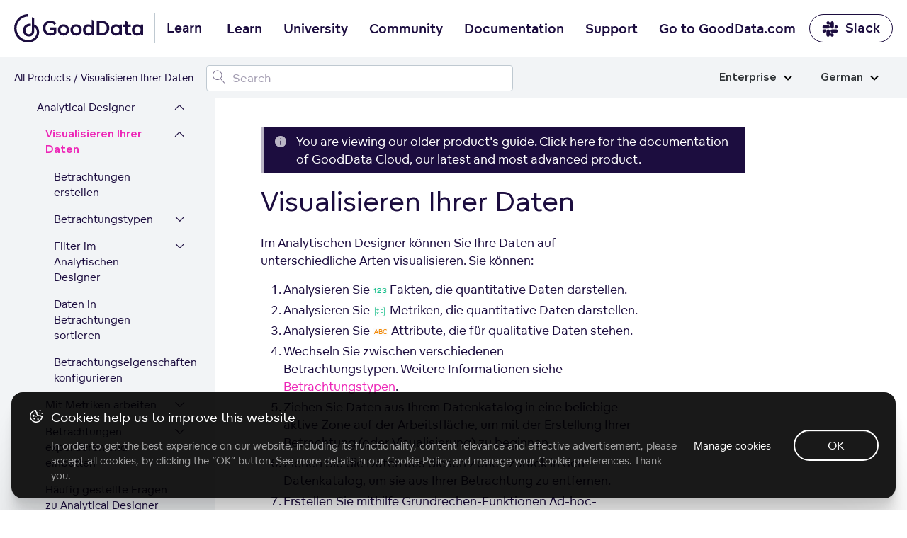

--- FILE ---
content_type: text/html; charset=UTF-8
request_url: https://help.gooddata.com/doc/enterprise/de/dashboards-and-insights/analytical-designer/visualize-your-data/
body_size: 29550
content:
<!doctype html><html lang=de class=no-js><head><meta charset=utf-8><meta name=viewport content="width=device-width,initial-scale=1,shrink-to-fit=no"><meta name=generator content="Hugo 0.81.0"><meta name=ROBOTS content="INDEX, FOLLOW"><link rel="shortcut icon" href=https://www.gooddata.com/favicon.ico><link rel=apple-touch-icon href=https://www.gooddata.com/apple-touch-icon.png sizes=180x180><title>Visualisieren Ihrer Daten
| GoodData Platform
Enterprise</title><meta name=description content="GoodData documentation"><meta property="og:title" content="Visualisieren Ihrer Daten"><meta property="og:description" content="GoodData documentation"><meta property="og:type" content="website"><meta property="og:url" content="/doc/enterprise/de/dashboards-and-insights/analytical-designer/visualize-your-data/"><meta property="og:image" content="/og/OG_doc.png"><meta property="og:site_name" content="GoodData Platform"><meta itemprop=name content="Visualisieren Ihrer Daten"><meta itemprop=description content="GoodData documentation"><meta name=twitter:card content="summary_large_image"><meta name=twitter:image content="/og/OG_doc.png"><meta name=twitter:title content="Visualisieren Ihrer Daten"><meta name=twitter:description content="GoodData documentation"><link rel=preload href=/scss/main.min.d1ddd87af27ce83152f24aa2e108cd6c01cb8d264da771226fcef6a622778cb1.css as=style><link href=/scss/main.min.d1ddd87af27ce83152f24aa2e108cd6c01cb8d264da771226fcef6a622778cb1.css rel=stylesheet integrity><link rel=stylesheet href=https://www.gooddata.com/learn-assets/css/Header.css><link rel=stylesheet href=https://www.gooddata.com/learn-assets/css/Footer.css><link rel=stylesheet type=text/css href="https://www.gooddata.com/learn-assets/css/CookiesBanner.css?v=1"><script>dataLayer=[]</script><script>(function(b,d,e,a,g){b[a]=b[a]||[],b[a].push({'gtm.start':(new Date).getTime(),event:'gtm.js'});var f=d.getElementsByTagName(e)[0],c=d.createElement(e),h=a!='dataLayer'?'&l='+a:'';c.async=!0,c.src='//www.googletagmanager.com/gtm.js?id='+g+h,f.parentNode.insertBefore(c,f)})(window,document,'script','dataLayer','GTM-5G49LK')</script><script src=https://code.jquery.com/jquery-3.5.1.min.js integrity="sha256-9/aliU8dGd2tb6OSsuzixeV4y/faTqgFtohetphbbj0=" crossorigin=anonymous></script><link rel=stylesheet href=/css/prism.css><meta name=addsearch-custom-field content="version=none"><link rel=canonical href=/doc/enterprise/de/dashboards-and-insights/analytical-designer/visualize-your-data/></head><body class="td-section docenterprise docs"><noscript><iframe src="//www.googletagmanager.com/ns.html?id=GTM-5G49LK" height=0 width=0 style=display:none;visibility:hidden></iframe></noscript><header><nav class="gd-docs-header-nav gd-docs-header-nav__first"><div class=gd-docs-header-nav__left><a class="gd-docs-header-nav__logo gd-header-nav__logo" href=/><svg width="182" height="40" viewBox="0 0 182 40" fill="none" xmlns="http://www.w3.org/2000/svg"><path d="M35.2037 25.0974C35.0897 20.1201 32.4034 16.1694 28.3023 14.6252V5.9625c-1.0356-.67706-2.1376-1.23682-3.288-1.66717V22.9319c0 3.6919-1.6745 5.3405-4.3655 5.3405-2.6198.0-4.8113-2.0239-4.8113-5.4084.0-3.7777 2.8787-6.0847 6.6481-6.0847C22.8347 16.7728 23.1902 16.7914 23.5393 16.8473v-3.298C23.1902 13.4878 22.841 13.4571 22.4856 13.4636c-5.5943.0-9.978 3.5074-9.978 9.4076.0 5.673 3.9562 8.6999 8.3644 8.6999 2.0894.0 3.8961-.726400000000002 5.143-1.9754 1.2462-1.2489 2.3008-3.052 2.3008-6.2205V18.2127c2.2762 1.1632 3.649 3.9807 3.6553 7.205C31.9593 31.4902 26.4489 36.622 19.9877 36.622 19.8373 36.622 19.7225 36.622 19.572 36.6155 15.14 36.6098 11.244 34.9726 8.08818 31.7426c-2.27064-2.3256-3.82399-5.2854-4.45024-8.5033-.62625-3.2243-.30719-6.5587.9271-9.5986C5.79379 10.6073 7.8768 8.01068 10.5504 6.18334 13.2241 4.356 16.368 3.38369 19.5831 3.38369V0c-2.5715.0-5.1184.516894-7.4912 1.51995C9.71912 2.523 7.55773 3.99927 5.73916 5.85168 2.06559 9.59857.0 14.6866.0 19.9907c0 5.3032 2.05926 10.3921 5.72649 14.1455C9.39373 37.8895 14.3736 40 19.5649 40H19.9806C21.5767 40 23.1664 39.7476 24.696 39.2615 24.7024 39.2615 24.7079 39.255 24.7143 39.255 26.9239 38.5537 28.9476 37.3597 30.6458 35.7605c2.9325-2.7689 4.5468-6.4293 4.5587-10.3242C35.2101 25.4234 35.2037 25.1038 35.2037 25.0974z" fill="#1c0d3f"/><path d="M40.4425 19.6372c0-5.5807 4.0235-10.07257 9.6724-10.50858C50.4079 9.10112 50.7008 9.10112 51.0206 9.10112 51.3136 9.10112 51.6334 9.10112 51.9002 9.12862 55.8169 9.42792 58.4018 11.633 59.3875 12.9669l-2.6111 2.1509c-1.1725-1.579-3.0109-2.777-5.755-2.8037-4.0496.0-6.8744 3.158-6.8744 7.2956.0 4.1651 2.824 7.3773 6.8744 7.3773C53.2066 26.9595 54.9119 26.3334 56.0837 25.4355v-3.539H50.8876V18.7927h8.686v8.2485c-1.6254 1.5515-4.4764 3.158-8.553 3.158C44.8658 30.1725 40.4425 25.4905 40.4425 19.6372zM116.479 29.7867V9.55978h6.901c2.452.0 4.584.3268 6.50200000000001 1.55152 2.798 1.7966 4.529 4.9546 4.529 8.5486.0 3.6207-1.732 6.7787-4.529 8.5753C127.964 29.4599 125.832 29.7867 123.38 29.7867h-6.901zm3.651-3.213h3.117C124.953 26.5737 126.391 26.4378 127.804 25.5116 129.589 24.3136 130.682 22.1085 130.682 19.6316 130.682 17.2089 129.589 15.0038 127.804 13.8058c-1.413-.9254-2.851-1.0888-4.583-1.0888H120.13V26.5737zM61.6257 22.2775c0-4.356 3.3838-7.895 7.99319999999999-7.895 4.6632.0 8.0201 3.539 8.0201 7.895s-3.3569 7.9217-8.0201 7.9217C64.9826 30.2 61.6257 26.661 61.6257 22.2775zM136.143 22.3269c0-4.356 2.904-7.895 7.35400000000001-7.895C145.895 14.4319 147.547 15.4665 148.453 16.6095H148.48L148.64 14.8671H151.971L151.998 29.8126H148.72L148.56 27.9343 148.507 27.9068C147.655 29.159 145.923 30.2478 143.551 30.2478 139.021 30.2494 136.143 26.6829 136.143 22.3269zM74.0683 22.3325c0-2.6953-1.7323-4.8462-4.4494-4.8462-2.66419999999999.0-4.4495 2.1509-4.4495 4.8462.0 2.6136 1.78530000000001 4.737 4.4495 4.737 2.7179.0 4.4494-2.1234 4.4494-4.737zM148.533 22.3269C148.533 19.6591 146.827 17.5357 144.109 17.5357c-2.61100000000002.0-4.423 2.1234-4.423 4.7912S141.498 27.1181 144.109 27.1181C146.828 27.1189 148.533 24.9947 148.533 22.3269zM157.485 27.8809C156.739 26.8738 156.526 25.6758 156.526 24.0968V17.89H153.808V14.8679H156.526V9.28717C156.633 9.31467 156.713 9.34136 156.819 9.39637 157.351 9.61397 157.911 9.83156 158.417 10.1042 158.977 10.4035 159.51 10.7028 160.043 11.0296v3.8383H164.546V17.89H160.043v5.9892C160.043 24.8596 160.176 25.6216 160.575 26.1118 160.948 26.6287 161.561 26.9288 162.334 26.9288 163.213 26.9288 163.906 26.6295 164.305 26.3302L165.611 28.8896C164.971 29.4065 163.559 30.0601 161.854 30.0601 160.07 30.0585 158.418 29.4057 157.485 27.8809zM79.3713 22.2775c0-4.356 3.35679999999999-7.895 7.9931-7.895 4.63629999999999.0 8.0201 3.539 8.0201 7.895S92.0007 30.1992 87.3644 30.1992C82.7012 30.2 79.3713 26.661 79.3713 22.2775zM91.8139 22.3325c0-2.6953-1.75840000000001-4.8462-4.4495-4.8462-2.691.0-4.4494 2.1509-4.4494 4.8462.0 2.6136 1.75839999999999 4.737 4.4494 4.737 2.69109999999999.0 4.4495-2.1234 4.4495-4.737zM166.145 22.3269c0-4.356 2.904-7.895 7.35399999999999-7.895C175.897 14.4319 177.549 15.4665 178.455 16.6095H178.482L178.642 14.8671H181.973L182 29.8126H178.722L178.562 27.9343 178.509 27.9068C177.657 29.159 175.925 30.2478 173.553 30.2478 169.023 30.2494 166.145 26.6829 166.145 22.3269zm12.39.0c0-2.6678-1.70499999999998-4.7912-4.423-4.7912-2.61099999999999.0-4.423 2.1234-4.423 4.7912S171.501 27.1181 174.112 27.1181C176.83 27.1189 178.535 24.9947 178.535 22.3269zM101.912 29.764C98.9013 28.7019 97.0899 25.7348 97.0899 22.2775c0-4.356 2.904-7.895 7.3541-7.895 2.398.0 4.05 1.0346 4.956 2.1776H109.427V7.78906l.506.19091C110.519 8.22507 111.079 8.47017 111.612 8.76947 112.064 9.01457 112.517 9.25967 112.944 9.55896V29.764H109.666L109.506 27.8857 109.453 27.8582C108.921 28.6202 108.068 29.328 106.948 29.764 106.229 30.0366 105.403 30.1992 104.497 30.1992 103.565 30.2 102.685 30.0366 101.912 29.764zM109.479 22.2775c0-2.6678-1.705-4.7912-4.423-4.7912-2.611.0-4.423 2.1234-4.423 4.7912s1.812 4.7912 4.423 4.7912C107.774 27.0695 109.479 24.9461 109.479 22.2775z" fill="#1c0d3f"/></svg></a><span class=gd-header-nav__logo-text>Learn</span></div><div class="gd-docs-header-nav__center gd-header"><input type=checkbox id=gd-header-mobile-menu-trigger-input name=gd-header-mobile-menu-trigger-input class="gd-header-mobile gd-header-mobile-menu-trigger-input">
<label for=gd-header-mobile-menu-trigger-input class="gd-header-mobile gd-header-mobile-menu-trigger"><span></span></label><ul class="gd-docs-header-nav__menu gd-header-links"><li class="gd-docs-header-nav__menuitem gd-header-link-item"><a href=https://www.gooddata.com/learn/ class="gd-docs-header-nav__menulink gd-header-link">Learn</a></li><li class="gd-docs-header-nav__menuitem gd-header-link-item"><a href=https://university.gooddata.com/ class="gd-docs-header-nav__menulink gd-header-link">University</a></li><li class="gd-docs-header-nav__menuitem gd-header-link-item"><a href=https://community.gooddata.com/ class="gd-docs-header-nav__menulink gd-header-link">Community</a></li><li class="gd-docs-header-nav__menuitem gd-header-link-item"><a href=/ class="gd-docs-header-nav__menulink gd-header-link">Documentation</a></li><li class="gd-docs-header-nav__menuitem gd-header-link-item"><a href=https://support.gooddata.com/hc/en-us class="gd-docs-header-nav__menulink gd-header-link">Support</a></li><li class="gd-docs-header-nav__menuitem gd-header-link-item"><a href=https://www.gooddata.com/ class="gd-docs-header-nav__menulink gd-header-link">Go to GoodData.com</a></li></ul></div><div class=gd-docs-header-nav__right><a href=https://www.gooddata.com/slack/ class="gd-docs-header-nav__cta gd-docs-header-nav__slack"><svg width="23" height="23" viewBox="0 0 23 23" fill="none" xmlns="http://www.w3.org/2000/svg"><g clip-path="url(#clip0_734_9543)"><path d="M5.20607 14.8044c0 1.2645-1.02203 2.2866-2.28657 2.2866S.632935 16.0689.632935 14.8044c0-1.2646 1.022025-2.2866 2.286565-2.2866H5.20607v2.2866zm1.14328.0c0-1.2646 1.02203-2.2866 2.28657-2.2866s2.28658 1.022 2.28658 2.2866v5.7164c0 1.2645-1.02204 2.2866-2.28658 2.2866s-2.28657-1.0221-2.28657-2.2866V14.8044z" fill="#1c0d3f"/><path d="M8.63566 5.62331c-1.26454.0-2.28656-1.02203-2.28656-2.28657s1.02202-2.28657 2.28656-2.28657c1.26455.0 2.28654 1.02203 2.28654 2.28657V5.62331H8.63566zm0 1.1606c1.26455.0 2.28654 1.02203 2.28654 2.28657.0 1.26452-1.02199 2.28652-2.28654 2.28652H2.90192c-1.26454.0-2.286564-1.022-2.286564-2.28652.0-1.26454 1.022024-2.28657 2.286564-2.28657H8.63566z" fill="#1c0d3f"/><path d="M17.8025 9.07048c0-1.26454 1.022-2.28657 2.2865-2.28657 1.2646.0 2.2866 1.02203 2.2866 2.28657.0 1.26452-1.022 2.28652-2.2866 2.28652H17.8025V9.07048zm-1.1433.0c0 1.26452-1.022 2.28652-2.2866 2.28652-1.2645.0-2.2865-1.022-2.2865-2.28652V3.33674c0-1.26454 1.022-2.28657 2.2865-2.28657 1.2646.0 2.2866 1.02203 2.2866 2.28657V9.07048z" fill="#1c0d3f"/><path d="M14.3726 18.2344c1.2646.0 2.2866 1.022 2.2866 2.2865.0 1.2646-1.022 2.2866-2.2866 2.2866-1.2645.0-2.2865-1.022-2.2865-2.2866V18.2344h2.2865zm0-1.1433c-1.2645.0-2.2865-1.022-2.2865-2.2866.0-1.2645 1.022-2.2866 2.2865-2.2866h5.7338c1.2645.0 2.2865 1.0221 2.2865 2.2866.0 1.2646-1.022 2.2866-2.2865 2.2866H14.3726z" fill="#1c0d3f"/></g><defs><clipPath id="clip0_734_9543"><rect width="21.9995" height="21.9995" fill="#fff" transform="translate(0.496216 0.946411)"/></clipPath></defs></svg>Slack</a></div></nav><nav class="gd-docs-header-nav gd-docs-header-nav__second"><div class=gd-docs-header-nav__left><ul class=gd-breadcrumb><li class=gd-breadcrumb-item><a href=https://www.gooddata.com/docs>All Products</a></li><li class=gd-breadcrumb-item>Visualisieren Ihrer Daten</li></ul></div><div class=gd-docs-header-nav__center><div id=adds-container class=gd-docs-header-nav__search></div></div><div class=gd-docs-header-nav__right></div><div class="gd-docs-dropdown gd-docs-edition-switch"><input type=checkbox id=gd-docs-edition-switch-trigger class=gd-docs-dropdown-trigger>
<label class=gd-docs-dropdown-button for=gd-docs-edition-switch-trigger>Enterprise<svg xmlns="http://www.w3.org/2000/svg" viewBox="0 0 12 8"><path d="m1 1.5 5 5 5-5" stroke="#000" stroke-width="2" fill="none" fill-rule="evenodd"/></svg></label><ul class=gd-docs-dropdown-list><li class=gd-docs-dropdown-list-item><a href=/doc/enterprise/de/dashboards-and-insights/analytical-designer/visualize-your-data/ class=gd-docs-dropdown-list-item-link>Enterprise</a></li><li class=gd-docs-dropdown-list-item><a href=/doc/growth/de/dashboards-and-insights/analytical-designer/visualize-your-data/ class=gd-docs-dropdown-list-item-link>Growth</a></li></ul></div><div class="gd-docs-dropdown gd-docs-language-switch"><input type=checkbox id=gd-docs-language-switch-trigger class=gd-docs-dropdown-trigger>
<label class=gd-docs-dropdown-button for=gd-docs-language-switch-trigger>German<svg xmlns="http://www.w3.org/2000/svg" viewBox="0 0 12 8"><path d="m1 1.5 5 5 5-5" stroke="#000" stroke-width="2" fill="none" fill-rule="evenodd"/></svg></label><ul class=gd-docs-dropdown-list><li class=gd-docs-dropdown-list-item><a href=/doc/enterprise/en/dashboards-and-insights/analytical-designer/visualize-your-data/ class=gd-docs-dropdown-list-item-link>English</a></li><li class=gd-docs-dropdown-list-item><a href=/doc/enterprise/fr/dashboards-and-insights/analytical-designer/visualize-your-data/ class=gd-docs-dropdown-list-item-link>French</a></li><li class=gd-docs-dropdown-list-item><a href=/doc/enterprise/de/dashboards-and-insights/analytical-designer/visualize-your-data/ class=gd-docs-dropdown-list-item-link>German</a></li><li class=gd-docs-dropdown-list-item><a href=/doc/enterprise/ja_jp/dashboards-and-insights/analytical-designer/visualize-your-data/ class=gd-docs-dropdown-list-item-link>Japanese (Japan)</a></li><li class=gd-docs-dropdown-list-item><a href=/doc/enterprise/pt_br/dashboards-and-insights/analytical-designer/visualize-your-data/ class=gd-docs-dropdown-list-item-link>Portuguese (Brazil)</a></li><li class=gd-docs-dropdown-list-item><a href=/doc/enterprise/es/dashboards-and-insights/analytical-designer/visualize-your-data/ class=gd-docs-dropdown-list-item-link>Spanish</a></li></ul></div></nav></header><div class="container-fluid td-outer"><div class=td-main><ul class=gd-breadcrumb><li class=gd-breadcrumb-item><a href=https://www.gooddata.com/docs>All Products</a></li><li class=gd-breadcrumb-item>Visualisieren Ihrer Daten</li></ul><div class="row flex-xl-nowrap"><div class="col-12 col-lg-4 col-xl-3 td-sidebar d-print-none"><input type=checkbox id=gd-docs-menu__mobile-trigger class=gd-docs-menu__mobile-trigger>
<label for=gd-docs-menu__mobile-trigger class=gd-docs-menu__mobile-icon></label><div class=gd-docs-menu__mobile-bg></div><nav class="gd-docs-menu init"><ul class="gd-docs-menu-section gd-docs-menu-section__root"><li class=gd-docs-menu-page><div class=gd-docs-menu-page__title><a href=/doc/enterprise/de/ class=gd-docs-menu-page__link>Home</a></div></li></ul><ul class=gd-docs-menu-section><li class=gd-docs-menu-page><input type=checkbox id=gd-docs-menu-page__doc_enterprise_de_find-documentation-for-your-gooddata-plan class=gd-docs-menu-page__toggle><div class=gd-docs-menu-page__title><a href=/doc/enterprise/de/find-documentation-for-your-gooddata-plan/ class=gd-docs-menu-page__link>Finden Sie Unterlagen zu Ihrem GoodData-Abonnement</a>
<label for=gd-docs-menu-page__doc_enterprise_de_find-documentation-for-your-gooddata-plan class=gd-docs-menu-page__chevron><svg width="21" height="25" fill="none" xmlns="http://www.w3.org/2000/svg"><path d="M4 15.4956c0 .0423.00635.0846.01904.127.01693.038.04232.074.07617.1079.06348.0634.13965.0952.22852.0952s.16504-.0318.22852-.0952l5.62405-5.6241 5.6176 5.6241c.0635.0634.1397.0952.2286.0952.0931.0.1713-.0318.2348-.0952.0635-.0635.0952-.1397.0952-.2285.0-.0931-.0317-.1714-.0952-.2349l-5.8525-5.8462c-.0635-.06348-.1397-.09522-.2285-.09522-.0889.0-.1651.03174-.22855.09522l-5.85254 5.8462c-.03385.0338-.05924.0719-.07617.1142-.01269.0381-.01904.0762-.01904.1143z" fill="#1c0d3f"/><path d="m4.01904 15.6226-.23945.0718.00456.0152.00644.0145.22845-.1015zm.07617.1079.17678-.1768-.17678.1768zm6.08109-5.6241.1768-.17663-.1767-.17698-.17691.17688.17681.17673zm5.6176 5.6241-.1768.1766 1e-4 1e-4.1767-.1767zm.4634-.4634.1768-.1768-1e-4-1e-4-.1767.1769zm-5.8525-5.8462-.1768.17678 1e-4 9e-5.1767-.17687zm-.45705.0.17665.17687 1e-4-9e-5-.17675-.17678zm-5.85254 5.8462-.17668-.1769-9e-5 1e-4.17677.1768zm-.07617.1142-.23212-.0928-.00272.0068-.00233.007.23717.079zm-.26904.1143c0 .0677.01021.1342.02959.1988l.47891-.1437c-.00601-.02-.0085-.0382-.0085-.0551h-.5zm.04059.2285c.0311.07.07548.1308.12785.1831l.35355-.3535c-.01534-.0154-.02174-.0265-.02449-.0327l-.45691.2031zm.12785.1831c.10982.1099.24937.1685.40529.1685v-.5c-.02181.0-.03461-.0049-.05174-.022l-.35355.3535zm.40529.1685c.15592.0.29547-.0586.40529-.1685l-.35355-.3535c-.01713.0171-.02993.022-.05174.022v.5zm.40529-.1685 5.62398-5.624-.35351-.35353-5.62402 5.62403.35355.3535zm5.27037-5.6241 5.61771 5.624.3537-.3533-5.6177-5.62403-.35371.35333zm5.61781 5.6241c.1098.1099.2493.1685.4053.1685v-.5c-.0218.0-.0347-.0049-.0518-.022l-.3535.3535zm.4053.1685c.1566.0.2993-.0562.4116-.1685l-.3536-.3535c-.0146.0147-.0285.022-.058.022v.5zm.4116-.1685c.1098-.1098.1684-.2493.1684-.4052h-.5c0 .0218-.0048.0346-.022.0517l.3536.3535zm.1684-.4052c0-.1567-.0561-.2994-.1684-.4117l-.3536.3536c.0147.0147.022.0285.022.0581h.5zm-.1685-.4118-5.8525-5.84617-.3534.35374 5.8525 5.84623.3534-.3538zm-5.8524-5.84608c-.1099-.10982-.2494-.16844-.4053-.16844v.5c.0218.0.0346.00487.0517.022l.3536-.35356zm-.4053-.16844c-.156.0-.2955.05862-.40532.16844l.35352.35356c.0172-.01713.03-.022.0518-.022v-.5zm-.40523.16835L3.91853 15.0902l.35337.3538 5.8525-5.84623-.35333-.35374zM3.91844 15.0903c-.05657.0566-.10138.1229-.13152.1982l.46424.1857c.00372-.0093.00969-.0192.02083-.0303l-.35355-.3536zm-.13657.212c-.02073.0622-.03187.1269-.03187.1933h.5c0-.0098.00155-.0212.00621-.0352l-.47434-.1581z" fill="#1c0d3f"/></svg></label></div><ul class=gd-docs-menu-section><li class=gd-docs-menu-page><div class=gd-docs-menu-page__title><a href=/doc/enterprise/de/find-documentation-for-your-gooddata-plan/gooddata-pricing-plans-add-ons/ class=gd-docs-menu-page__link>GoodData Abonnement Add-Ons</a></div></li></ul></li><li class=gd-docs-menu-page><input type=checkbox id=gd-docs-menu-page__doc_enterprise_de_how-to-get-started-with-gooddata class=gd-docs-menu-page__toggle><div class=gd-docs-menu-page__title><a href=/doc/enterprise/de/how-to-get-started-with-gooddata/ class=gd-docs-menu-page__link>Erste Schritte mit GoodData</a>
<label for=gd-docs-menu-page__doc_enterprise_de_how-to-get-started-with-gooddata class=gd-docs-menu-page__chevron><svg width="21" height="25" fill="none" xmlns="http://www.w3.org/2000/svg"><path d="M4 15.4956c0 .0423.00635.0846.01904.127.01693.038.04232.074.07617.1079.06348.0634.13965.0952.22852.0952s.16504-.0318.22852-.0952l5.62405-5.6241 5.6176 5.6241c.0635.0634.1397.0952.2286.0952.0931.0.1713-.0318.2348-.0952.0635-.0635.0952-.1397.0952-.2285.0-.0931-.0317-.1714-.0952-.2349l-5.8525-5.8462c-.0635-.06348-.1397-.09522-.2285-.09522-.0889.0-.1651.03174-.22855.09522l-5.85254 5.8462c-.03385.0338-.05924.0719-.07617.1142-.01269.0381-.01904.0762-.01904.1143z" fill="#1c0d3f"/><path d="m4.01904 15.6226-.23945.0718.00456.0152.00644.0145.22845-.1015zm.07617.1079.17678-.1768-.17678.1768zm6.08109-5.6241.1768-.17663-.1767-.17698-.17691.17688.17681.17673zm5.6176 5.6241-.1768.1766 1e-4 1e-4.1767-.1767zm.4634-.4634.1768-.1768-1e-4-1e-4-.1767.1769zm-5.8525-5.8462-.1768.17678 1e-4 9e-5.1767-.17687zm-.45705.0.17665.17687 1e-4-9e-5-.17675-.17678zm-5.85254 5.8462-.17668-.1769-9e-5 1e-4.17677.1768zm-.07617.1142-.23212-.0928-.00272.0068-.00233.007.23717.079zm-.26904.1143c0 .0677.01021.1342.02959.1988l.47891-.1437c-.00601-.02-.0085-.0382-.0085-.0551h-.5zm.04059.2285c.0311.07.07548.1308.12785.1831l.35355-.3535c-.01534-.0154-.02174-.0265-.02449-.0327l-.45691.2031zm.12785.1831c.10982.1099.24937.1685.40529.1685v-.5c-.02181.0-.03461-.0049-.05174-.022l-.35355.3535zm.40529.1685c.15592.0.29547-.0586.40529-.1685l-.35355-.3535c-.01713.0171-.02993.022-.05174.022v.5zm.40529-.1685 5.62398-5.624-.35351-.35353-5.62402 5.62403.35355.3535zm5.27037-5.6241 5.61771 5.624.3537-.3533-5.6177-5.62403-.35371.35333zm5.61781 5.6241c.1098.1099.2493.1685.4053.1685v-.5c-.0218.0-.0347-.0049-.0518-.022l-.3535.3535zm.4053.1685c.1566.0.2993-.0562.4116-.1685l-.3536-.3535c-.0146.0147-.0285.022-.058.022v.5zm.4116-.1685c.1098-.1098.1684-.2493.1684-.4052h-.5c0 .0218-.0048.0346-.022.0517l.3536.3535zm.1684-.4052c0-.1567-.0561-.2994-.1684-.4117l-.3536.3536c.0147.0147.022.0285.022.0581h.5zm-.1685-.4118-5.8525-5.84617-.3534.35374 5.8525 5.84623.3534-.3538zm-5.8524-5.84608c-.1099-.10982-.2494-.16844-.4053-.16844v.5c.0218.0.0346.00487.0517.022l.3536-.35356zm-.4053-.16844c-.156.0-.2955.05862-.40532.16844l.35352.35356c.0172-.01713.03-.022.0518-.022v-.5zm-.40523.16835L3.91853 15.0902l.35337.3538 5.8525-5.84623-.35333-.35374zM3.91844 15.0903c-.05657.0566-.10138.1229-.13152.1982l.46424.1857c.00372-.0093.00969-.0192.02083-.0303l-.35355-.3536zm-.13657.212c-.02073.0622-.03187.1269-.03187.1933h.5c0-.0098.00155-.0212.00621-.0352l-.47434-.1581z" fill="#1c0d3f"/></svg></label></div><ul class=gd-docs-menu-section><li class=gd-docs-menu-page><div class=gd-docs-menu-page__title><a href=/doc/enterprise/de/how-to-get-started-with-gooddata/system-requirements-and-supported-browsers/ class=gd-docs-menu-page__link>Systemanforderungen und unterstützte Browser</a></div></li><li class=gd-docs-menu-page><input type=checkbox id=gd-docs-menu-page__doc_enterprise_de_how-to-get-started-with-gooddata_learn-the-platform-essentials class=gd-docs-menu-page__toggle><div class=gd-docs-menu-page__title><a href=/doc/enterprise/de/how-to-get-started-with-gooddata/learn-the-platform-essentials/ class=gd-docs-menu-page__link>Learn the Platform Essentials</a>
<label for=gd-docs-menu-page__doc_enterprise_de_how-to-get-started-with-gooddata_learn-the-platform-essentials class=gd-docs-menu-page__chevron><svg width="21" height="25" fill="none" xmlns="http://www.w3.org/2000/svg"><path d="M4 15.4956c0 .0423.00635.0846.01904.127.01693.038.04232.074.07617.1079.06348.0634.13965.0952.22852.0952s.16504-.0318.22852-.0952l5.62405-5.6241 5.6176 5.6241c.0635.0634.1397.0952.2286.0952.0931.0.1713-.0318.2348-.0952.0635-.0635.0952-.1397.0952-.2285.0-.0931-.0317-.1714-.0952-.2349l-5.8525-5.8462c-.0635-.06348-.1397-.09522-.2285-.09522-.0889.0-.1651.03174-.22855.09522l-5.85254 5.8462c-.03385.0338-.05924.0719-.07617.1142-.01269.0381-.01904.0762-.01904.1143z" fill="#1c0d3f"/><path d="m4.01904 15.6226-.23945.0718.00456.0152.00644.0145.22845-.1015zm.07617.1079.17678-.1768-.17678.1768zm6.08109-5.6241.1768-.17663-.1767-.17698-.17691.17688.17681.17673zm5.6176 5.6241-.1768.1766 1e-4 1e-4.1767-.1767zm.4634-.4634.1768-.1768-1e-4-1e-4-.1767.1769zm-5.8525-5.8462-.1768.17678 1e-4 9e-5.1767-.17687zm-.45705.0.17665.17687 1e-4-9e-5-.17675-.17678zm-5.85254 5.8462-.17668-.1769-9e-5 1e-4.17677.1768zm-.07617.1142-.23212-.0928-.00272.0068-.00233.007.23717.079zm-.26904.1143c0 .0677.01021.1342.02959.1988l.47891-.1437c-.00601-.02-.0085-.0382-.0085-.0551h-.5zm.04059.2285c.0311.07.07548.1308.12785.1831l.35355-.3535c-.01534-.0154-.02174-.0265-.02449-.0327l-.45691.2031zm.12785.1831c.10982.1099.24937.1685.40529.1685v-.5c-.02181.0-.03461-.0049-.05174-.022l-.35355.3535zm.40529.1685c.15592.0.29547-.0586.40529-.1685l-.35355-.3535c-.01713.0171-.02993.022-.05174.022v.5zm.40529-.1685 5.62398-5.624-.35351-.35353-5.62402 5.62403.35355.3535zm5.27037-5.6241 5.61771 5.624.3537-.3533-5.6177-5.62403-.35371.35333zm5.61781 5.6241c.1098.1099.2493.1685.4053.1685v-.5c-.0218.0-.0347-.0049-.0518-.022l-.3535.3535zm.4053.1685c.1566.0.2993-.0562.4116-.1685l-.3536-.3535c-.0146.0147-.0285.022-.058.022v.5zm.4116-.1685c.1098-.1098.1684-.2493.1684-.4052h-.5c0 .0218-.0048.0346-.022.0517l.3536.3535zm.1684-.4052c0-.1567-.0561-.2994-.1684-.4117l-.3536.3536c.0147.0147.022.0285.022.0581h.5zm-.1685-.4118-5.8525-5.84617-.3534.35374 5.8525 5.84623.3534-.3538zm-5.8524-5.84608c-.1099-.10982-.2494-.16844-.4053-.16844v.5c.0218.0.0346.00487.0517.022l.3536-.35356zm-.4053-.16844c-.156.0-.2955.05862-.40532.16844l.35352.35356c.0172-.01713.03-.022.0518-.022v-.5zm-.40523.16835L3.91853 15.0902l.35337.3538 5.8525-5.84623-.35333-.35374zM3.91844 15.0903c-.05657.0566-.10138.1229-.13152.1982l.46424.1857c.00372-.0093.00969-.0192.02083-.0303l-.35355-.3536zm-.13657.212c-.02073.0622-.03187.1269-.03187.1933h.5c0-.0098.00155-.0212.00621-.0352l-.47434-.1581z" fill="#1c0d3f"/></svg></label></div><ul class=gd-docs-menu-section><li class=gd-docs-menu-page><div class=gd-docs-menu-page__title><a href=/doc/enterprise/de/how-to-get-started-with-gooddata/learn-the-platform-essentials/gooddata-portal/ class=gd-docs-menu-page__link>GoodData-Portal</a></div></li><li class=gd-docs-menu-page><div class=gd-docs-menu-page__title><a href=/doc/enterprise/de/how-to-get-started-with-gooddata/learn-the-platform-essentials/essential-terms-and-concepts/ class=gd-docs-menu-page__link>Essential Terms and Concepts</a></div></li></ul></li><li class=gd-docs-menu-page><input type=checkbox id=gd-docs-menu-page__doc_enterprise_de_how-to-get-started-with-gooddata_work-with-workspaces class=gd-docs-menu-page__toggle><div class=gd-docs-menu-page__title><a href=/doc/enterprise/de/how-to-get-started-with-gooddata/work-with-workspaces/ class=gd-docs-menu-page__link>Work with Workspaces</a>
<label for=gd-docs-menu-page__doc_enterprise_de_how-to-get-started-with-gooddata_work-with-workspaces class=gd-docs-menu-page__chevron><svg width="21" height="25" fill="none" xmlns="http://www.w3.org/2000/svg"><path d="M4 15.4956c0 .0423.00635.0846.01904.127.01693.038.04232.074.07617.1079.06348.0634.13965.0952.22852.0952s.16504-.0318.22852-.0952l5.62405-5.6241 5.6176 5.6241c.0635.0634.1397.0952.2286.0952.0931.0.1713-.0318.2348-.0952.0635-.0635.0952-.1397.0952-.2285.0-.0931-.0317-.1714-.0952-.2349l-5.8525-5.8462c-.0635-.06348-.1397-.09522-.2285-.09522-.0889.0-.1651.03174-.22855.09522l-5.85254 5.8462c-.03385.0338-.05924.0719-.07617.1142-.01269.0381-.01904.0762-.01904.1143z" fill="#1c0d3f"/><path d="m4.01904 15.6226-.23945.0718.00456.0152.00644.0145.22845-.1015zm.07617.1079.17678-.1768-.17678.1768zm6.08109-5.6241.1768-.17663-.1767-.17698-.17691.17688.17681.17673zm5.6176 5.6241-.1768.1766 1e-4 1e-4.1767-.1767zm.4634-.4634.1768-.1768-1e-4-1e-4-.1767.1769zm-5.8525-5.8462-.1768.17678 1e-4 9e-5.1767-.17687zm-.45705.0.17665.17687 1e-4-9e-5-.17675-.17678zm-5.85254 5.8462-.17668-.1769-9e-5 1e-4.17677.1768zm-.07617.1142-.23212-.0928-.00272.0068-.00233.007.23717.079zm-.26904.1143c0 .0677.01021.1342.02959.1988l.47891-.1437c-.00601-.02-.0085-.0382-.0085-.0551h-.5zm.04059.2285c.0311.07.07548.1308.12785.1831l.35355-.3535c-.01534-.0154-.02174-.0265-.02449-.0327l-.45691.2031zm.12785.1831c.10982.1099.24937.1685.40529.1685v-.5c-.02181.0-.03461-.0049-.05174-.022l-.35355.3535zm.40529.1685c.15592.0.29547-.0586.40529-.1685l-.35355-.3535c-.01713.0171-.02993.022-.05174.022v.5zm.40529-.1685 5.62398-5.624-.35351-.35353-5.62402 5.62403.35355.3535zm5.27037-5.6241 5.61771 5.624.3537-.3533-5.6177-5.62403-.35371.35333zm5.61781 5.6241c.1098.1099.2493.1685.4053.1685v-.5c-.0218.0-.0347-.0049-.0518-.022l-.3535.3535zm.4053.1685c.1566.0.2993-.0562.4116-.1685l-.3536-.3535c-.0146.0147-.0285.022-.058.022v.5zm.4116-.1685c.1098-.1098.1684-.2493.1684-.4052h-.5c0 .0218-.0048.0346-.022.0517l.3536.3535zm.1684-.4052c0-.1567-.0561-.2994-.1684-.4117l-.3536.3536c.0147.0147.022.0285.022.0581h.5zm-.1685-.4118-5.8525-5.84617-.3534.35374 5.8525 5.84623.3534-.3538zm-5.8524-5.84608c-.1099-.10982-.2494-.16844-.4053-.16844v.5c.0218.0.0346.00487.0517.022l.3536-.35356zm-.4053-.16844c-.156.0-.2955.05862-.40532.16844l.35352.35356c.0172-.01713.03-.022.0518-.022v-.5zm-.40523.16835L3.91853 15.0902l.35337.3538 5.8525-5.84623-.35333-.35374zM3.91844 15.0903c-.05657.0566-.10138.1229-.13152.1982l.46424.1857c.00372-.0093.00969-.0192.02083-.0303l-.35355-.3536zm-.13657.212c-.02073.0622-.03187.1269-.03187.1933h.5c0-.0098.00155-.0212.00621-.0352l-.47434-.1581z" fill="#1c0d3f"/></svg></label></div><ul class=gd-docs-menu-section><li class=gd-docs-menu-page><div class=gd-docs-menu-page__title><a href=/doc/enterprise/de/how-to-get-started-with-gooddata/work-with-workspaces/gooddata-demo-workspace/ class=gd-docs-menu-page__link>GoodData Demo Workspace</a></div></li><li class=gd-docs-menu-page><div class=gd-docs-menu-page__title><a href=/doc/enterprise/de/how-to-get-started-with-gooddata/work-with-workspaces/create-workspaces/ class=gd-docs-menu-page__link>Create Workspaces</a></div></li></ul></li><li class=gd-docs-menu-page><input type=checkbox id=gd-docs-menu-page__doc_enterprise_de_how-to-get-started-with-gooddata_load-data class=gd-docs-menu-page__toggle><div class=gd-docs-menu-page__title><a href=/doc/enterprise/de/how-to-get-started-with-gooddata/load-data/ class=gd-docs-menu-page__link>Load Data</a>
<label for=gd-docs-menu-page__doc_enterprise_de_how-to-get-started-with-gooddata_load-data class=gd-docs-menu-page__chevron><svg width="21" height="25" fill="none" xmlns="http://www.w3.org/2000/svg"><path d="M4 15.4956c0 .0423.00635.0846.01904.127.01693.038.04232.074.07617.1079.06348.0634.13965.0952.22852.0952s.16504-.0318.22852-.0952l5.62405-5.6241 5.6176 5.6241c.0635.0634.1397.0952.2286.0952.0931.0.1713-.0318.2348-.0952.0635-.0635.0952-.1397.0952-.2285.0-.0931-.0317-.1714-.0952-.2349l-5.8525-5.8462c-.0635-.06348-.1397-.09522-.2285-.09522-.0889.0-.1651.03174-.22855.09522l-5.85254 5.8462c-.03385.0338-.05924.0719-.07617.1142-.01269.0381-.01904.0762-.01904.1143z" fill="#1c0d3f"/><path d="m4.01904 15.6226-.23945.0718.00456.0152.00644.0145.22845-.1015zm.07617.1079.17678-.1768-.17678.1768zm6.08109-5.6241.1768-.17663-.1767-.17698-.17691.17688.17681.17673zm5.6176 5.6241-.1768.1766 1e-4 1e-4.1767-.1767zm.4634-.4634.1768-.1768-1e-4-1e-4-.1767.1769zm-5.8525-5.8462-.1768.17678 1e-4 9e-5.1767-.17687zm-.45705.0.17665.17687 1e-4-9e-5-.17675-.17678zm-5.85254 5.8462-.17668-.1769-9e-5 1e-4.17677.1768zm-.07617.1142-.23212-.0928-.00272.0068-.00233.007.23717.079zm-.26904.1143c0 .0677.01021.1342.02959.1988l.47891-.1437c-.00601-.02-.0085-.0382-.0085-.0551h-.5zm.04059.2285c.0311.07.07548.1308.12785.1831l.35355-.3535c-.01534-.0154-.02174-.0265-.02449-.0327l-.45691.2031zm.12785.1831c.10982.1099.24937.1685.40529.1685v-.5c-.02181.0-.03461-.0049-.05174-.022l-.35355.3535zm.40529.1685c.15592.0.29547-.0586.40529-.1685l-.35355-.3535c-.01713.0171-.02993.022-.05174.022v.5zm.40529-.1685 5.62398-5.624-.35351-.35353-5.62402 5.62403.35355.3535zm5.27037-5.6241 5.61771 5.624.3537-.3533-5.6177-5.62403-.35371.35333zm5.61781 5.6241c.1098.1099.2493.1685.4053.1685v-.5c-.0218.0-.0347-.0049-.0518-.022l-.3535.3535zm.4053.1685c.1566.0.2993-.0562.4116-.1685l-.3536-.3535c-.0146.0147-.0285.022-.058.022v.5zm.4116-.1685c.1098-.1098.1684-.2493.1684-.4052h-.5c0 .0218-.0048.0346-.022.0517l.3536.3535zm.1684-.4052c0-.1567-.0561-.2994-.1684-.4117l-.3536.3536c.0147.0147.022.0285.022.0581h.5zm-.1685-.4118-5.8525-5.84617-.3534.35374 5.8525 5.84623.3534-.3538zm-5.8524-5.84608c-.1099-.10982-.2494-.16844-.4053-.16844v.5c.0218.0.0346.00487.0517.022l.3536-.35356zm-.4053-.16844c-.156.0-.2955.05862-.40532.16844l.35352.35356c.0172-.01713.03-.022.0518-.022v-.5zm-.40523.16835L3.91853 15.0902l.35337.3538 5.8525-5.84623-.35333-.35374zM3.91844 15.0903c-.05657.0566-.10138.1229-.13152.1982l.46424.1857c.00372-.0093.00969-.0192.02083-.0303l-.35355-.3536zm-.13657.212c-.02073.0622-.03187.1269-.03187.1933h.5c0-.0098.00155-.0212.00621-.0352l-.47434-.1581z" fill="#1c0d3f"/></svg></label></div><ul class=gd-docs-menu-section><li class=gd-docs-menu-page><div class=gd-docs-menu-page__title><a href=/doc/enterprise/de/how-to-get-started-with-gooddata/load-data/import-csv-files-into-a-gooddata-workspace/ class=gd-docs-menu-page__link>Import CSV Files into a GoodData Workspace</a></div></li><li class=gd-docs-menu-page><input type=checkbox id=gd-docs-menu-page__doc_enterprise_de_how-to-get-started-with-gooddata_load-data_integrate-a-data-source-into-a-gooddata-workspace class=gd-docs-menu-page__toggle><div class=gd-docs-menu-page__title><a href=/doc/enterprise/de/how-to-get-started-with-gooddata/load-data/integrate-a-data-source-into-a-gooddata-workspace/ class=gd-docs-menu-page__link>Integrate a Data Source into a GoodData Workspace</a>
<label for=gd-docs-menu-page__doc_enterprise_de_how-to-get-started-with-gooddata_load-data_integrate-a-data-source-into-a-gooddata-workspace class=gd-docs-menu-page__chevron><svg width="21" height="25" fill="none" xmlns="http://www.w3.org/2000/svg"><path d="M4 15.4956c0 .0423.00635.0846.01904.127.01693.038.04232.074.07617.1079.06348.0634.13965.0952.22852.0952s.16504-.0318.22852-.0952l5.62405-5.6241 5.6176 5.6241c.0635.0634.1397.0952.2286.0952.0931.0.1713-.0318.2348-.0952.0635-.0635.0952-.1397.0952-.2285.0-.0931-.0317-.1714-.0952-.2349l-5.8525-5.8462c-.0635-.06348-.1397-.09522-.2285-.09522-.0889.0-.1651.03174-.22855.09522l-5.85254 5.8462c-.03385.0338-.05924.0719-.07617.1142-.01269.0381-.01904.0762-.01904.1143z" fill="#1c0d3f"/><path d="m4.01904 15.6226-.23945.0718.00456.0152.00644.0145.22845-.1015zm.07617.1079.17678-.1768-.17678.1768zm6.08109-5.6241.1768-.17663-.1767-.17698-.17691.17688.17681.17673zm5.6176 5.6241-.1768.1766 1e-4 1e-4.1767-.1767zm.4634-.4634.1768-.1768-1e-4-1e-4-.1767.1769zm-5.8525-5.8462-.1768.17678 1e-4 9e-5.1767-.17687zm-.45705.0.17665.17687 1e-4-9e-5-.17675-.17678zm-5.85254 5.8462-.17668-.1769-9e-5 1e-4.17677.1768zm-.07617.1142-.23212-.0928-.00272.0068-.00233.007.23717.079zm-.26904.1143c0 .0677.01021.1342.02959.1988l.47891-.1437c-.00601-.02-.0085-.0382-.0085-.0551h-.5zm.04059.2285c.0311.07.07548.1308.12785.1831l.35355-.3535c-.01534-.0154-.02174-.0265-.02449-.0327l-.45691.2031zm.12785.1831c.10982.1099.24937.1685.40529.1685v-.5c-.02181.0-.03461-.0049-.05174-.022l-.35355.3535zm.40529.1685c.15592.0.29547-.0586.40529-.1685l-.35355-.3535c-.01713.0171-.02993.022-.05174.022v.5zm.40529-.1685 5.62398-5.624-.35351-.35353-5.62402 5.62403.35355.3535zm5.27037-5.6241 5.61771 5.624.3537-.3533-5.6177-5.62403-.35371.35333zm5.61781 5.6241c.1098.1099.2493.1685.4053.1685v-.5c-.0218.0-.0347-.0049-.0518-.022l-.3535.3535zm.4053.1685c.1566.0.2993-.0562.4116-.1685l-.3536-.3535c-.0146.0147-.0285.022-.058.022v.5zm.4116-.1685c.1098-.1098.1684-.2493.1684-.4052h-.5c0 .0218-.0048.0346-.022.0517l.3536.3535zm.1684-.4052c0-.1567-.0561-.2994-.1684-.4117l-.3536.3536c.0147.0147.022.0285.022.0581h.5zm-.1685-.4118-5.8525-5.84617-.3534.35374 5.8525 5.84623.3534-.3538zm-5.8524-5.84608c-.1099-.10982-.2494-.16844-.4053-.16844v.5c.0218.0.0346.00487.0517.022l.3536-.35356zm-.4053-.16844c-.156.0-.2955.05862-.40532.16844l.35352.35356c.0172-.01713.03-.022.0518-.022v-.5zm-.40523.16835L3.91853 15.0902l.35337.3538 5.8525-5.84623-.35333-.35374zM3.91844 15.0903c-.05657.0566-.10138.1229-.13152.1982l.46424.1857c.00372-.0093.00969-.0192.02083-.0303l-.35355-.3536zm-.13657.212c-.02073.0622-.03187.1269-.03187.1933h.5c0-.0098.00155-.0212.00621-.0352l-.47434-.1581z" fill="#1c0d3f"/></svg></label></div><ul class=gd-docs-menu-section><li class=gd-docs-menu-page><input type=checkbox id=gd-docs-menu-page__doc_enterprise_de_how-to-get-started-with-gooddata_load-data_integrate-a-data-source-into-a-gooddata-workspace_integrate-a-data-source-for-a-data-warehouse class=gd-docs-menu-page__toggle><div class=gd-docs-menu-page__title><a href=/doc/enterprise/de/how-to-get-started-with-gooddata/load-data/integrate-a-data-source-into-a-gooddata-workspace/integrate-a-data-source-for-a-data-warehouse/ class=gd-docs-menu-page__link>Integrate a Data Source for a Data Warehouse</a>
<label for=gd-docs-menu-page__doc_enterprise_de_how-to-get-started-with-gooddata_load-data_integrate-a-data-source-into-a-gooddata-workspace_integrate-a-data-source-for-a-data-warehouse class=gd-docs-menu-page__chevron><svg width="21" height="25" fill="none" xmlns="http://www.w3.org/2000/svg"><path d="M4 15.4956c0 .0423.00635.0846.01904.127.01693.038.04232.074.07617.1079.06348.0634.13965.0952.22852.0952s.16504-.0318.22852-.0952l5.62405-5.6241 5.6176 5.6241c.0635.0634.1397.0952.2286.0952.0931.0.1713-.0318.2348-.0952.0635-.0635.0952-.1397.0952-.2285.0-.0931-.0317-.1714-.0952-.2349l-5.8525-5.8462c-.0635-.06348-.1397-.09522-.2285-.09522-.0889.0-.1651.03174-.22855.09522l-5.85254 5.8462c-.03385.0338-.05924.0719-.07617.1142-.01269.0381-.01904.0762-.01904.1143z" fill="#1c0d3f"/><path d="m4.01904 15.6226-.23945.0718.00456.0152.00644.0145.22845-.1015zm.07617.1079.17678-.1768-.17678.1768zm6.08109-5.6241.1768-.17663-.1767-.17698-.17691.17688.17681.17673zm5.6176 5.6241-.1768.1766 1e-4 1e-4.1767-.1767zm.4634-.4634.1768-.1768-1e-4-1e-4-.1767.1769zm-5.8525-5.8462-.1768.17678 1e-4 9e-5.1767-.17687zm-.45705.0.17665.17687 1e-4-9e-5-.17675-.17678zm-5.85254 5.8462-.17668-.1769-9e-5 1e-4.17677.1768zm-.07617.1142-.23212-.0928-.00272.0068-.00233.007.23717.079zm-.26904.1143c0 .0677.01021.1342.02959.1988l.47891-.1437c-.00601-.02-.0085-.0382-.0085-.0551h-.5zm.04059.2285c.0311.07.07548.1308.12785.1831l.35355-.3535c-.01534-.0154-.02174-.0265-.02449-.0327l-.45691.2031zm.12785.1831c.10982.1099.24937.1685.40529.1685v-.5c-.02181.0-.03461-.0049-.05174-.022l-.35355.3535zm.40529.1685c.15592.0.29547-.0586.40529-.1685l-.35355-.3535c-.01713.0171-.02993.022-.05174.022v.5zm.40529-.1685 5.62398-5.624-.35351-.35353-5.62402 5.62403.35355.3535zm5.27037-5.6241 5.61771 5.624.3537-.3533-5.6177-5.62403-.35371.35333zm5.61781 5.6241c.1098.1099.2493.1685.4053.1685v-.5c-.0218.0-.0347-.0049-.0518-.022l-.3535.3535zm.4053.1685c.1566.0.2993-.0562.4116-.1685l-.3536-.3535c-.0146.0147-.0285.022-.058.022v.5zm.4116-.1685c.1098-.1098.1684-.2493.1684-.4052h-.5c0 .0218-.0048.0346-.022.0517l.3536.3535zm.1684-.4052c0-.1567-.0561-.2994-.1684-.4117l-.3536.3536c.0147.0147.022.0285.022.0581h.5zm-.1685-.4118-5.8525-5.84617-.3534.35374 5.8525 5.84623.3534-.3538zm-5.8524-5.84608c-.1099-.10982-.2494-.16844-.4053-.16844v.5c.0218.0.0346.00487.0517.022l.3536-.35356zm-.4053-.16844c-.156.0-.2955.05862-.40532.16844l.35352.35356c.0172-.01713.03-.022.0518-.022v-.5zm-.40523.16835L3.91853 15.0902l.35337.3538 5.8525-5.84623-.35333-.35374zM3.91844 15.0903c-.05657.0566-.10138.1229-.13152.1982l.46424.1857c.00372-.0093.00969-.0192.02083-.0303l-.35355-.3536zm-.13657.212c-.02073.0622-.03187.1269-.03187.1933h.5c0-.0098.00155-.0212.00621-.0352l-.47434-.1581z" fill="#1c0d3f"/></svg></label></div><ul class=gd-docs-menu-section><li class=gd-docs-menu-page><div class=gd-docs-menu-page__title><a href=/doc/enterprise/de/how-to-get-started-with-gooddata/load-data/integrate-a-data-source-into-a-gooddata-workspace/integrate-a-data-source-for-a-data-warehouse/import-sample-data-to-your-data-source/ class=gd-docs-menu-page__link>Import Sample Data to Your Data Source</a></div></li></ul></li><li class=gd-docs-menu-page><div class=gd-docs-menu-page__title><a href=/doc/enterprise/de/how-to-get-started-with-gooddata/load-data/integrate-a-data-source-into-a-gooddata-workspace/integrate-a-data-source-for-an-object-file-storage/ class=gd-docs-menu-page__link>Integrate a Data Source for an Object File Storage</a></div></li></ul></li><li class=gd-docs-menu-page><div class=gd-docs-menu-page__title><a href=/doc/enterprise/de/how-to-get-started-with-gooddata/load-data/create-a-relationship-between-datasets/ class=gd-docs-menu-page__link>Create a Relationship between Datasets</a></div></li><li class=gd-docs-menu-page><div class=gd-docs-menu-page__title><a href=/doc/enterprise/de/how-to-get-started-with-gooddata/load-data/publish-your-logical-data-model/ class=gd-docs-menu-page__link>Publish your Logical Data Model</a></div></li><li class=gd-docs-menu-page><div class=gd-docs-menu-page__title><a href=/doc/enterprise/de/how-to-get-started-with-gooddata/load-data/load-data-from-a-data-source-to-a-gooddata-workspace/ class=gd-docs-menu-page__link>Load Data from a Data Source to a GoodData Workspace</a></div></li></ul></li><li class=gd-docs-menu-page><input type=checkbox id=gd-docs-menu-page__doc_enterprise_de_how-to-get-started-with-gooddata_create-metrics class=gd-docs-menu-page__toggle><div class=gd-docs-menu-page__title><a href=/doc/enterprise/de/how-to-get-started-with-gooddata/create-metrics/ class=gd-docs-menu-page__link>Create Metrics</a>
<label for=gd-docs-menu-page__doc_enterprise_de_how-to-get-started-with-gooddata_create-metrics class=gd-docs-menu-page__chevron><svg width="21" height="25" fill="none" xmlns="http://www.w3.org/2000/svg"><path d="M4 15.4956c0 .0423.00635.0846.01904.127.01693.038.04232.074.07617.1079.06348.0634.13965.0952.22852.0952s.16504-.0318.22852-.0952l5.62405-5.6241 5.6176 5.6241c.0635.0634.1397.0952.2286.0952.0931.0.1713-.0318.2348-.0952.0635-.0635.0952-.1397.0952-.2285.0-.0931-.0317-.1714-.0952-.2349l-5.8525-5.8462c-.0635-.06348-.1397-.09522-.2285-.09522-.0889.0-.1651.03174-.22855.09522l-5.85254 5.8462c-.03385.0338-.05924.0719-.07617.1142-.01269.0381-.01904.0762-.01904.1143z" fill="#1c0d3f"/><path d="m4.01904 15.6226-.23945.0718.00456.0152.00644.0145.22845-.1015zm.07617.1079.17678-.1768-.17678.1768zm6.08109-5.6241.1768-.17663-.1767-.17698-.17691.17688.17681.17673zm5.6176 5.6241-.1768.1766 1e-4 1e-4.1767-.1767zm.4634-.4634.1768-.1768-1e-4-1e-4-.1767.1769zm-5.8525-5.8462-.1768.17678 1e-4 9e-5.1767-.17687zm-.45705.0.17665.17687 1e-4-9e-5-.17675-.17678zm-5.85254 5.8462-.17668-.1769-9e-5 1e-4.17677.1768zm-.07617.1142-.23212-.0928-.00272.0068-.00233.007.23717.079zm-.26904.1143c0 .0677.01021.1342.02959.1988l.47891-.1437c-.00601-.02-.0085-.0382-.0085-.0551h-.5zm.04059.2285c.0311.07.07548.1308.12785.1831l.35355-.3535c-.01534-.0154-.02174-.0265-.02449-.0327l-.45691.2031zm.12785.1831c.10982.1099.24937.1685.40529.1685v-.5c-.02181.0-.03461-.0049-.05174-.022l-.35355.3535zm.40529.1685c.15592.0.29547-.0586.40529-.1685l-.35355-.3535c-.01713.0171-.02993.022-.05174.022v.5zm.40529-.1685 5.62398-5.624-.35351-.35353-5.62402 5.62403.35355.3535zm5.27037-5.6241 5.61771 5.624.3537-.3533-5.6177-5.62403-.35371.35333zm5.61781 5.6241c.1098.1099.2493.1685.4053.1685v-.5c-.0218.0-.0347-.0049-.0518-.022l-.3535.3535zm.4053.1685c.1566.0.2993-.0562.4116-.1685l-.3536-.3535c-.0146.0147-.0285.022-.058.022v.5zm.4116-.1685c.1098-.1098.1684-.2493.1684-.4052h-.5c0 .0218-.0048.0346-.022.0517l.3536.3535zm.1684-.4052c0-.1567-.0561-.2994-.1684-.4117l-.3536.3536c.0147.0147.022.0285.022.0581h.5zm-.1685-.4118-5.8525-5.84617-.3534.35374 5.8525 5.84623.3534-.3538zm-5.8524-5.84608c-.1099-.10982-.2494-.16844-.4053-.16844v.5c.0218.0.0346.00487.0517.022l.3536-.35356zm-.4053-.16844c-.156.0-.2955.05862-.40532.16844l.35352.35356c.0172-.01713.03-.022.0518-.022v-.5zm-.40523.16835L3.91853 15.0902l.35337.3538 5.8525-5.84623-.35333-.35374zM3.91844 15.0903c-.05657.0566-.10138.1229-.13152.1982l.46424.1857c.00372-.0093.00969-.0192.02083-.0303l-.35355-.3536zm-.13657.212c-.02073.0622-.03187.1269-.03187.1933h.5c0-.0098.00155-.0212.00621-.0352l-.47434-.1581z" fill="#1c0d3f"/></svg></label></div><ul class=gd-docs-menu-section><li class=gd-docs-menu-page><div class=gd-docs-menu-page__title><a href=/doc/enterprise/de/how-to-get-started-with-gooddata/create-metrics/create-and-save-a-metric/ class=gd-docs-menu-page__link>Create and Save a Metric</a></div></li></ul></li><li class=gd-docs-menu-page><input type=checkbox id=gd-docs-menu-page__doc_enterprise_de_how-to-get-started-with-gooddata_add-insights-and-dashboards class=gd-docs-menu-page__toggle><div class=gd-docs-menu-page__title><a href=/doc/enterprise/de/how-to-get-started-with-gooddata/add-insights-and-dashboards/ class=gd-docs-menu-page__link>Add Insights and Dashboards</a>
<label for=gd-docs-menu-page__doc_enterprise_de_how-to-get-started-with-gooddata_add-insights-and-dashboards class=gd-docs-menu-page__chevron><svg width="21" height="25" fill="none" xmlns="http://www.w3.org/2000/svg"><path d="M4 15.4956c0 .0423.00635.0846.01904.127.01693.038.04232.074.07617.1079.06348.0634.13965.0952.22852.0952s.16504-.0318.22852-.0952l5.62405-5.6241 5.6176 5.6241c.0635.0634.1397.0952.2286.0952.0931.0.1713-.0318.2348-.0952.0635-.0635.0952-.1397.0952-.2285.0-.0931-.0317-.1714-.0952-.2349l-5.8525-5.8462c-.0635-.06348-.1397-.09522-.2285-.09522-.0889.0-.1651.03174-.22855.09522l-5.85254 5.8462c-.03385.0338-.05924.0719-.07617.1142-.01269.0381-.01904.0762-.01904.1143z" fill="#1c0d3f"/><path d="m4.01904 15.6226-.23945.0718.00456.0152.00644.0145.22845-.1015zm.07617.1079.17678-.1768-.17678.1768zm6.08109-5.6241.1768-.17663-.1767-.17698-.17691.17688.17681.17673zm5.6176 5.6241-.1768.1766 1e-4 1e-4.1767-.1767zm.4634-.4634.1768-.1768-1e-4-1e-4-.1767.1769zm-5.8525-5.8462-.1768.17678 1e-4 9e-5.1767-.17687zm-.45705.0.17665.17687 1e-4-9e-5-.17675-.17678zm-5.85254 5.8462-.17668-.1769-9e-5 1e-4.17677.1768zm-.07617.1142-.23212-.0928-.00272.0068-.00233.007.23717.079zm-.26904.1143c0 .0677.01021.1342.02959.1988l.47891-.1437c-.00601-.02-.0085-.0382-.0085-.0551h-.5zm.04059.2285c.0311.07.07548.1308.12785.1831l.35355-.3535c-.01534-.0154-.02174-.0265-.02449-.0327l-.45691.2031zm.12785.1831c.10982.1099.24937.1685.40529.1685v-.5c-.02181.0-.03461-.0049-.05174-.022l-.35355.3535zm.40529.1685c.15592.0.29547-.0586.40529-.1685l-.35355-.3535c-.01713.0171-.02993.022-.05174.022v.5zm.40529-.1685 5.62398-5.624-.35351-.35353-5.62402 5.62403.35355.3535zm5.27037-5.6241 5.61771 5.624.3537-.3533-5.6177-5.62403-.35371.35333zm5.61781 5.6241c.1098.1099.2493.1685.4053.1685v-.5c-.0218.0-.0347-.0049-.0518-.022l-.3535.3535zm.4053.1685c.1566.0.2993-.0562.4116-.1685l-.3536-.3535c-.0146.0147-.0285.022-.058.022v.5zm.4116-.1685c.1098-.1098.1684-.2493.1684-.4052h-.5c0 .0218-.0048.0346-.022.0517l.3536.3535zm.1684-.4052c0-.1567-.0561-.2994-.1684-.4117l-.3536.3536c.0147.0147.022.0285.022.0581h.5zm-.1685-.4118-5.8525-5.84617-.3534.35374 5.8525 5.84623.3534-.3538zm-5.8524-5.84608c-.1099-.10982-.2494-.16844-.4053-.16844v.5c.0218.0.0346.00487.0517.022l.3536-.35356zm-.4053-.16844c-.156.0-.2955.05862-.40532.16844l.35352.35356c.0172-.01713.03-.022.0518-.022v-.5zm-.40523.16835L3.91853 15.0902l.35337.3538 5.8525-5.84623-.35333-.35374zM3.91844 15.0903c-.05657.0566-.10138.1229-.13152.1982l.46424.1857c.00372-.0093.00969-.0192.02083-.0303l-.35355-.3536zm-.13657.212c-.02073.0622-.03187.1269-.03187.1933h.5c0-.0098.00155-.0212.00621-.0352l-.47434-.1581z" fill="#1c0d3f"/></svg></label></div><ul class=gd-docs-menu-section><li class=gd-docs-menu-page><input type=checkbox id=gd-docs-menu-page__doc_enterprise_de_how-to-get-started-with-gooddata_add-insights-and-dashboards_create-an-insight class=gd-docs-menu-page__toggle><div class=gd-docs-menu-page__title><a href=/doc/enterprise/de/how-to-get-started-with-gooddata/add-insights-and-dashboards/create-an-insight/ class=gd-docs-menu-page__link>Create an Insight</a>
<label for=gd-docs-menu-page__doc_enterprise_de_how-to-get-started-with-gooddata_add-insights-and-dashboards_create-an-insight class=gd-docs-menu-page__chevron><svg width="21" height="25" fill="none" xmlns="http://www.w3.org/2000/svg"><path d="M4 15.4956c0 .0423.00635.0846.01904.127.01693.038.04232.074.07617.1079.06348.0634.13965.0952.22852.0952s.16504-.0318.22852-.0952l5.62405-5.6241 5.6176 5.6241c.0635.0634.1397.0952.2286.0952.0931.0.1713-.0318.2348-.0952.0635-.0635.0952-.1397.0952-.2285.0-.0931-.0317-.1714-.0952-.2349l-5.8525-5.8462c-.0635-.06348-.1397-.09522-.2285-.09522-.0889.0-.1651.03174-.22855.09522l-5.85254 5.8462c-.03385.0338-.05924.0719-.07617.1142-.01269.0381-.01904.0762-.01904.1143z" fill="#1c0d3f"/><path d="m4.01904 15.6226-.23945.0718.00456.0152.00644.0145.22845-.1015zm.07617.1079.17678-.1768-.17678.1768zm6.08109-5.6241.1768-.17663-.1767-.17698-.17691.17688.17681.17673zm5.6176 5.6241-.1768.1766 1e-4 1e-4.1767-.1767zm.4634-.4634.1768-.1768-1e-4-1e-4-.1767.1769zm-5.8525-5.8462-.1768.17678 1e-4 9e-5.1767-.17687zm-.45705.0.17665.17687 1e-4-9e-5-.17675-.17678zm-5.85254 5.8462-.17668-.1769-9e-5 1e-4.17677.1768zm-.07617.1142-.23212-.0928-.00272.0068-.00233.007.23717.079zm-.26904.1143c0 .0677.01021.1342.02959.1988l.47891-.1437c-.00601-.02-.0085-.0382-.0085-.0551h-.5zm.04059.2285c.0311.07.07548.1308.12785.1831l.35355-.3535c-.01534-.0154-.02174-.0265-.02449-.0327l-.45691.2031zm.12785.1831c.10982.1099.24937.1685.40529.1685v-.5c-.02181.0-.03461-.0049-.05174-.022l-.35355.3535zm.40529.1685c.15592.0.29547-.0586.40529-.1685l-.35355-.3535c-.01713.0171-.02993.022-.05174.022v.5zm.40529-.1685 5.62398-5.624-.35351-.35353-5.62402 5.62403.35355.3535zm5.27037-5.6241 5.61771 5.624.3537-.3533-5.6177-5.62403-.35371.35333zm5.61781 5.6241c.1098.1099.2493.1685.4053.1685v-.5c-.0218.0-.0347-.0049-.0518-.022l-.3535.3535zm.4053.1685c.1566.0.2993-.0562.4116-.1685l-.3536-.3535c-.0146.0147-.0285.022-.058.022v.5zm.4116-.1685c.1098-.1098.1684-.2493.1684-.4052h-.5c0 .0218-.0048.0346-.022.0517l.3536.3535zm.1684-.4052c0-.1567-.0561-.2994-.1684-.4117l-.3536.3536c.0147.0147.022.0285.022.0581h.5zm-.1685-.4118-5.8525-5.84617-.3534.35374 5.8525 5.84623.3534-.3538zm-5.8524-5.84608c-.1099-.10982-.2494-.16844-.4053-.16844v.5c.0218.0.0346.00487.0517.022l.3536-.35356zm-.4053-.16844c-.156.0-.2955.05862-.40532.16844l.35352.35356c.0172-.01713.03-.022.0518-.022v-.5zm-.40523.16835L3.91853 15.0902l.35337.3538 5.8525-5.84623-.35333-.35374zM3.91844 15.0903c-.05657.0566-.10138.1229-.13152.1982l.46424.1857c.00372-.0093.00969-.0192.02083-.0303l-.35355-.3536zm-.13657.212c-.02073.0622-.03187.1269-.03187.1933h.5c0-.0098.00155-.0212.00621-.0352l-.47434-.1581z" fill="#1c0d3f"/></svg></label></div><ul class=gd-docs-menu-section><li class=gd-docs-menu-page><div class=gd-docs-menu-page__title><a href=/doc/enterprise/de/how-to-get-started-with-gooddata/add-insights-and-dashboards/create-an-insight/explore-and-edit-insights-on-dashboards/ class=gd-docs-menu-page__link>Explore and Edit Insights on Dashboards</a></div></li></ul></li><li class=gd-docs-menu-page><div class=gd-docs-menu-page__title><a href=/doc/enterprise/de/how-to-get-started-with-gooddata/add-insights-and-dashboards/build-dashboards/ class=gd-docs-menu-page__link>Build Dashboards</a></div></li></ul></li><li class=gd-docs-menu-page><input type=checkbox id=gd-docs-menu-page__doc_enterprise_de_how-to-get-started-with-gooddata_share-gooddata class=gd-docs-menu-page__toggle><div class=gd-docs-menu-page__title><a href=/doc/enterprise/de/how-to-get-started-with-gooddata/share-gooddata/ class=gd-docs-menu-page__link>Share GoodData</a>
<label for=gd-docs-menu-page__doc_enterprise_de_how-to-get-started-with-gooddata_share-gooddata class=gd-docs-menu-page__chevron><svg width="21" height="25" fill="none" xmlns="http://www.w3.org/2000/svg"><path d="M4 15.4956c0 .0423.00635.0846.01904.127.01693.038.04232.074.07617.1079.06348.0634.13965.0952.22852.0952s.16504-.0318.22852-.0952l5.62405-5.6241 5.6176 5.6241c.0635.0634.1397.0952.2286.0952.0931.0.1713-.0318.2348-.0952.0635-.0635.0952-.1397.0952-.2285.0-.0931-.0317-.1714-.0952-.2349l-5.8525-5.8462c-.0635-.06348-.1397-.09522-.2285-.09522-.0889.0-.1651.03174-.22855.09522l-5.85254 5.8462c-.03385.0338-.05924.0719-.07617.1142-.01269.0381-.01904.0762-.01904.1143z" fill="#1c0d3f"/><path d="m4.01904 15.6226-.23945.0718.00456.0152.00644.0145.22845-.1015zm.07617.1079.17678-.1768-.17678.1768zm6.08109-5.6241.1768-.17663-.1767-.17698-.17691.17688.17681.17673zm5.6176 5.6241-.1768.1766 1e-4 1e-4.1767-.1767zm.4634-.4634.1768-.1768-1e-4-1e-4-.1767.1769zm-5.8525-5.8462-.1768.17678 1e-4 9e-5.1767-.17687zm-.45705.0.17665.17687 1e-4-9e-5-.17675-.17678zm-5.85254 5.8462-.17668-.1769-9e-5 1e-4.17677.1768zm-.07617.1142-.23212-.0928-.00272.0068-.00233.007.23717.079zm-.26904.1143c0 .0677.01021.1342.02959.1988l.47891-.1437c-.00601-.02-.0085-.0382-.0085-.0551h-.5zm.04059.2285c.0311.07.07548.1308.12785.1831l.35355-.3535c-.01534-.0154-.02174-.0265-.02449-.0327l-.45691.2031zm.12785.1831c.10982.1099.24937.1685.40529.1685v-.5c-.02181.0-.03461-.0049-.05174-.022l-.35355.3535zm.40529.1685c.15592.0.29547-.0586.40529-.1685l-.35355-.3535c-.01713.0171-.02993.022-.05174.022v.5zm.40529-.1685 5.62398-5.624-.35351-.35353-5.62402 5.62403.35355.3535zm5.27037-5.6241 5.61771 5.624.3537-.3533-5.6177-5.62403-.35371.35333zm5.61781 5.6241c.1098.1099.2493.1685.4053.1685v-.5c-.0218.0-.0347-.0049-.0518-.022l-.3535.3535zm.4053.1685c.1566.0.2993-.0562.4116-.1685l-.3536-.3535c-.0146.0147-.0285.022-.058.022v.5zm.4116-.1685c.1098-.1098.1684-.2493.1684-.4052h-.5c0 .0218-.0048.0346-.022.0517l.3536.3535zm.1684-.4052c0-.1567-.0561-.2994-.1684-.4117l-.3536.3536c.0147.0147.022.0285.022.0581h.5zm-.1685-.4118-5.8525-5.84617-.3534.35374 5.8525 5.84623.3534-.3538zm-5.8524-5.84608c-.1099-.10982-.2494-.16844-.4053-.16844v.5c.0218.0.0346.00487.0517.022l.3536-.35356zm-.4053-.16844c-.156.0-.2955.05862-.40532.16844l.35352.35356c.0172-.01713.03-.022.0518-.022v-.5zm-.40523.16835L3.91853 15.0902l.35337.3538 5.8525-5.84623-.35333-.35374zM3.91844 15.0903c-.05657.0566-.10138.1229-.13152.1982l.46424.1857c.00372-.0093.00969-.0192.02083-.0303l-.35355-.3536zm-.13657.212c-.02073.0622-.03187.1269-.03187.1933h.5c0-.0098.00155-.0212.00621-.0352l-.47434-.1581z" fill="#1c0d3f"/></svg></label></div><ul class=gd-docs-menu-section><li class=gd-docs-menu-page><div class=gd-docs-menu-page__title><a href=/doc/enterprise/de/how-to-get-started-with-gooddata/share-gooddata/add-and-manage-users-in-a-workspace/ class=gd-docs-menu-page__link>Add and Manage Users in a Workspace</a></div></li><li class=gd-docs-menu-page><div class=gd-docs-menu-page__title><a href=/doc/enterprise/de/how-to-get-started-with-gooddata/share-gooddata/embedding-analytical-designer/ class=gd-docs-menu-page__link>Embedding Analytical Designer</a></div></li><li class=gd-docs-menu-page><div class=gd-docs-menu-page__title><a href=/doc/enterprise/de/how-to-get-started-with-gooddata/share-gooddata/embedding-dashboards/ class=gd-docs-menu-page__link>Embedding Dashboards</a></div></li></ul></li></ul></li><li class=gd-docs-menu-page><input type=checkbox id=gd-docs-menu-page__doc_enterprise_de_dashboards-and-insights class=gd-docs-menu-page__toggle checked><div class=gd-docs-menu-page__title><a href=/doc/enterprise/de/dashboards-and-insights/ class=gd-docs-menu-page__link>Dashboards und Betrachtungen</a>
<label for=gd-docs-menu-page__doc_enterprise_de_dashboards-and-insights class=gd-docs-menu-page__chevron><svg width="21" height="25" fill="none" xmlns="http://www.w3.org/2000/svg"><path d="M4 15.4956c0 .0423.00635.0846.01904.127.01693.038.04232.074.07617.1079.06348.0634.13965.0952.22852.0952s.16504-.0318.22852-.0952l5.62405-5.6241 5.6176 5.6241c.0635.0634.1397.0952.2286.0952.0931.0.1713-.0318.2348-.0952.0635-.0635.0952-.1397.0952-.2285.0-.0931-.0317-.1714-.0952-.2349l-5.8525-5.8462c-.0635-.06348-.1397-.09522-.2285-.09522-.0889.0-.1651.03174-.22855.09522l-5.85254 5.8462c-.03385.0338-.05924.0719-.07617.1142-.01269.0381-.01904.0762-.01904.1143z" fill="#1c0d3f"/><path d="m4.01904 15.6226-.23945.0718.00456.0152.00644.0145.22845-.1015zm.07617.1079.17678-.1768-.17678.1768zm6.08109-5.6241.1768-.17663-.1767-.17698-.17691.17688.17681.17673zm5.6176 5.6241-.1768.1766 1e-4 1e-4.1767-.1767zm.4634-.4634.1768-.1768-1e-4-1e-4-.1767.1769zm-5.8525-5.8462-.1768.17678 1e-4 9e-5.1767-.17687zm-.45705.0.17665.17687 1e-4-9e-5-.17675-.17678zm-5.85254 5.8462-.17668-.1769-9e-5 1e-4.17677.1768zm-.07617.1142-.23212-.0928-.00272.0068-.00233.007.23717.079zm-.26904.1143c0 .0677.01021.1342.02959.1988l.47891-.1437c-.00601-.02-.0085-.0382-.0085-.0551h-.5zm.04059.2285c.0311.07.07548.1308.12785.1831l.35355-.3535c-.01534-.0154-.02174-.0265-.02449-.0327l-.45691.2031zm.12785.1831c.10982.1099.24937.1685.40529.1685v-.5c-.02181.0-.03461-.0049-.05174-.022l-.35355.3535zm.40529.1685c.15592.0.29547-.0586.40529-.1685l-.35355-.3535c-.01713.0171-.02993.022-.05174.022v.5zm.40529-.1685 5.62398-5.624-.35351-.35353-5.62402 5.62403.35355.3535zm5.27037-5.6241 5.61771 5.624.3537-.3533-5.6177-5.62403-.35371.35333zm5.61781 5.6241c.1098.1099.2493.1685.4053.1685v-.5c-.0218.0-.0347-.0049-.0518-.022l-.3535.3535zm.4053.1685c.1566.0.2993-.0562.4116-.1685l-.3536-.3535c-.0146.0147-.0285.022-.058.022v.5zm.4116-.1685c.1098-.1098.1684-.2493.1684-.4052h-.5c0 .0218-.0048.0346-.022.0517l.3536.3535zm.1684-.4052c0-.1567-.0561-.2994-.1684-.4117l-.3536.3536c.0147.0147.022.0285.022.0581h.5zm-.1685-.4118-5.8525-5.84617-.3534.35374 5.8525 5.84623.3534-.3538zm-5.8524-5.84608c-.1099-.10982-.2494-.16844-.4053-.16844v.5c.0218.0.0346.00487.0517.022l.3536-.35356zm-.4053-.16844c-.156.0-.2955.05862-.40532.16844l.35352.35356c.0172-.01713.03-.022.0518-.022v-.5zm-.40523.16835L3.91853 15.0902l.35337.3538 5.8525-5.84623-.35333-.35374zM3.91844 15.0903c-.05657.0566-.10138.1229-.13152.1982l.46424.1857c.00372-.0093.00969-.0192.02083-.0303l-.35355-.3536zm-.13657.212c-.02073.0622-.03187.1269-.03187.1933h.5c0-.0098.00155-.0212.00621-.0352l-.47434-.1581z" fill="#1c0d3f"/></svg></label></div><ul class="gd-docs-menu-section active"><li class=gd-docs-menu-page><input type=checkbox id=gd-docs-menu-page__doc_enterprise_de_dashboards-and-insights_analytical-designer class=gd-docs-menu-page__toggle checked><div class=gd-docs-menu-page__title><a href=/doc/enterprise/de/dashboards-and-insights/analytical-designer/ class=gd-docs-menu-page__link>Analytical Designer</a>
<label for=gd-docs-menu-page__doc_enterprise_de_dashboards-and-insights_analytical-designer class=gd-docs-menu-page__chevron><svg width="21" height="25" fill="none" xmlns="http://www.w3.org/2000/svg"><path d="M4 15.4956c0 .0423.00635.0846.01904.127.01693.038.04232.074.07617.1079.06348.0634.13965.0952.22852.0952s.16504-.0318.22852-.0952l5.62405-5.6241 5.6176 5.6241c.0635.0634.1397.0952.2286.0952.0931.0.1713-.0318.2348-.0952.0635-.0635.0952-.1397.0952-.2285.0-.0931-.0317-.1714-.0952-.2349l-5.8525-5.8462c-.0635-.06348-.1397-.09522-.2285-.09522-.0889.0-.1651.03174-.22855.09522l-5.85254 5.8462c-.03385.0338-.05924.0719-.07617.1142-.01269.0381-.01904.0762-.01904.1143z" fill="#1c0d3f"/><path d="m4.01904 15.6226-.23945.0718.00456.0152.00644.0145.22845-.1015zm.07617.1079.17678-.1768-.17678.1768zm6.08109-5.6241.1768-.17663-.1767-.17698-.17691.17688.17681.17673zm5.6176 5.6241-.1768.1766 1e-4 1e-4.1767-.1767zm.4634-.4634.1768-.1768-1e-4-1e-4-.1767.1769zm-5.8525-5.8462-.1768.17678 1e-4 9e-5.1767-.17687zm-.45705.0.17665.17687 1e-4-9e-5-.17675-.17678zm-5.85254 5.8462-.17668-.1769-9e-5 1e-4.17677.1768zm-.07617.1142-.23212-.0928-.00272.0068-.00233.007.23717.079zm-.26904.1143c0 .0677.01021.1342.02959.1988l.47891-.1437c-.00601-.02-.0085-.0382-.0085-.0551h-.5zm.04059.2285c.0311.07.07548.1308.12785.1831l.35355-.3535c-.01534-.0154-.02174-.0265-.02449-.0327l-.45691.2031zm.12785.1831c.10982.1099.24937.1685.40529.1685v-.5c-.02181.0-.03461-.0049-.05174-.022l-.35355.3535zm.40529.1685c.15592.0.29547-.0586.40529-.1685l-.35355-.3535c-.01713.0171-.02993.022-.05174.022v.5zm.40529-.1685 5.62398-5.624-.35351-.35353-5.62402 5.62403.35355.3535zm5.27037-5.6241 5.61771 5.624.3537-.3533-5.6177-5.62403-.35371.35333zm5.61781 5.6241c.1098.1099.2493.1685.4053.1685v-.5c-.0218.0-.0347-.0049-.0518-.022l-.3535.3535zm.4053.1685c.1566.0.2993-.0562.4116-.1685l-.3536-.3535c-.0146.0147-.0285.022-.058.022v.5zm.4116-.1685c.1098-.1098.1684-.2493.1684-.4052h-.5c0 .0218-.0048.0346-.022.0517l.3536.3535zm.1684-.4052c0-.1567-.0561-.2994-.1684-.4117l-.3536.3536c.0147.0147.022.0285.022.0581h.5zm-.1685-.4118-5.8525-5.84617-.3534.35374 5.8525 5.84623.3534-.3538zm-5.8524-5.84608c-.1099-.10982-.2494-.16844-.4053-.16844v.5c.0218.0.0346.00487.0517.022l.3536-.35356zm-.4053-.16844c-.156.0-.2955.05862-.40532.16844l.35352.35356c.0172-.01713.03-.022.0518-.022v-.5zm-.40523.16835L3.91853 15.0902l.35337.3538 5.8525-5.84623-.35333-.35374zM3.91844 15.0903c-.05657.0566-.10138.1229-.13152.1982l.46424.1857c.00372-.0093.00969-.0192.02083-.0303l-.35355-.3536zm-.13657.212c-.02073.0622-.03187.1269-.03187.1933h.5c0-.0098.00155-.0212.00621-.0352l-.47434-.1581z" fill="#1c0d3f"/></svg></label></div><ul class="gd-docs-menu-section active"><li class="gd-docs-menu-page active"><input type=checkbox id=gd-docs-menu-page__doc_enterprise_de_dashboards-and-insights_analytical-designer_visualize-your-data class=gd-docs-menu-page__toggle checked><div class=gd-docs-menu-page__title><a href=/doc/enterprise/de/dashboards-and-insights/analytical-designer/visualize-your-data/ class=gd-docs-menu-page__link>Visualisieren Ihrer Daten</a>
<label for=gd-docs-menu-page__doc_enterprise_de_dashboards-and-insights_analytical-designer_visualize-your-data class=gd-docs-menu-page__chevron><svg width="21" height="25" fill="none" xmlns="http://www.w3.org/2000/svg"><path d="M4 15.4956c0 .0423.00635.0846.01904.127.01693.038.04232.074.07617.1079.06348.0634.13965.0952.22852.0952s.16504-.0318.22852-.0952l5.62405-5.6241 5.6176 5.6241c.0635.0634.1397.0952.2286.0952.0931.0.1713-.0318.2348-.0952.0635-.0635.0952-.1397.0952-.2285.0-.0931-.0317-.1714-.0952-.2349l-5.8525-5.8462c-.0635-.06348-.1397-.09522-.2285-.09522-.0889.0-.1651.03174-.22855.09522l-5.85254 5.8462c-.03385.0338-.05924.0719-.07617.1142-.01269.0381-.01904.0762-.01904.1143z" fill="#1c0d3f"/><path d="m4.01904 15.6226-.23945.0718.00456.0152.00644.0145.22845-.1015zm.07617.1079.17678-.1768-.17678.1768zm6.08109-5.6241.1768-.17663-.1767-.17698-.17691.17688.17681.17673zm5.6176 5.6241-.1768.1766 1e-4 1e-4.1767-.1767zm.4634-.4634.1768-.1768-1e-4-1e-4-.1767.1769zm-5.8525-5.8462-.1768.17678 1e-4 9e-5.1767-.17687zm-.45705.0.17665.17687 1e-4-9e-5-.17675-.17678zm-5.85254 5.8462-.17668-.1769-9e-5 1e-4.17677.1768zm-.07617.1142-.23212-.0928-.00272.0068-.00233.007.23717.079zm-.26904.1143c0 .0677.01021.1342.02959.1988l.47891-.1437c-.00601-.02-.0085-.0382-.0085-.0551h-.5zm.04059.2285c.0311.07.07548.1308.12785.1831l.35355-.3535c-.01534-.0154-.02174-.0265-.02449-.0327l-.45691.2031zm.12785.1831c.10982.1099.24937.1685.40529.1685v-.5c-.02181.0-.03461-.0049-.05174-.022l-.35355.3535zm.40529.1685c.15592.0.29547-.0586.40529-.1685l-.35355-.3535c-.01713.0171-.02993.022-.05174.022v.5zm.40529-.1685 5.62398-5.624-.35351-.35353-5.62402 5.62403.35355.3535zm5.27037-5.6241 5.61771 5.624.3537-.3533-5.6177-5.62403-.35371.35333zm5.61781 5.6241c.1098.1099.2493.1685.4053.1685v-.5c-.0218.0-.0347-.0049-.0518-.022l-.3535.3535zm.4053.1685c.1566.0.2993-.0562.4116-.1685l-.3536-.3535c-.0146.0147-.0285.022-.058.022v.5zm.4116-.1685c.1098-.1098.1684-.2493.1684-.4052h-.5c0 .0218-.0048.0346-.022.0517l.3536.3535zm.1684-.4052c0-.1567-.0561-.2994-.1684-.4117l-.3536.3536c.0147.0147.022.0285.022.0581h.5zm-.1685-.4118-5.8525-5.84617-.3534.35374 5.8525 5.84623.3534-.3538zm-5.8524-5.84608c-.1099-.10982-.2494-.16844-.4053-.16844v.5c.0218.0.0346.00487.0517.022l.3536-.35356zm-.4053-.16844c-.156.0-.2955.05862-.40532.16844l.35352.35356c.0172-.01713.03-.022.0518-.022v-.5zm-.40523.16835L3.91853 15.0902l.35337.3538 5.8525-5.84623-.35333-.35374zM3.91844 15.0903c-.05657.0566-.10138.1229-.13152.1982l.46424.1857c.00372-.0093.00969-.0192.02083-.0303l-.35355-.3536zm-.13657.212c-.02073.0622-.03187.1269-.03187.1933h.5c0-.0098.00155-.0212.00621-.0352l-.47434-.1581z" fill="#1c0d3f"/></svg></label></div><ul class="gd-docs-menu-section active"><li class=gd-docs-menu-page><div class=gd-docs-menu-page__title><a href=/doc/enterprise/de/dashboards-and-insights/analytical-designer/visualize-your-data/create-insights/ class=gd-docs-menu-page__link>Betrachtungen erstellen</a></div></li><li class=gd-docs-menu-page><input type=checkbox id=gd-docs-menu-page__doc_enterprise_de_dashboards-and-insights_analytical-designer_visualize-your-data_insight-types class=gd-docs-menu-page__toggle><div class=gd-docs-menu-page__title><a href=/doc/enterprise/de/dashboards-and-insights/analytical-designer/visualize-your-data/insight-types/ class=gd-docs-menu-page__link>Betrachtungstypen</a>
<label for=gd-docs-menu-page__doc_enterprise_de_dashboards-and-insights_analytical-designer_visualize-your-data_insight-types class=gd-docs-menu-page__chevron><svg width="21" height="25" fill="none" xmlns="http://www.w3.org/2000/svg"><path d="M4 15.4956c0 .0423.00635.0846.01904.127.01693.038.04232.074.07617.1079.06348.0634.13965.0952.22852.0952s.16504-.0318.22852-.0952l5.62405-5.6241 5.6176 5.6241c.0635.0634.1397.0952.2286.0952.0931.0.1713-.0318.2348-.0952.0635-.0635.0952-.1397.0952-.2285.0-.0931-.0317-.1714-.0952-.2349l-5.8525-5.8462c-.0635-.06348-.1397-.09522-.2285-.09522-.0889.0-.1651.03174-.22855.09522l-5.85254 5.8462c-.03385.0338-.05924.0719-.07617.1142-.01269.0381-.01904.0762-.01904.1143z" fill="#1c0d3f"/><path d="m4.01904 15.6226-.23945.0718.00456.0152.00644.0145.22845-.1015zm.07617.1079.17678-.1768-.17678.1768zm6.08109-5.6241.1768-.17663-.1767-.17698-.17691.17688.17681.17673zm5.6176 5.6241-.1768.1766 1e-4 1e-4.1767-.1767zm.4634-.4634.1768-.1768-1e-4-1e-4-.1767.1769zm-5.8525-5.8462-.1768.17678 1e-4 9e-5.1767-.17687zm-.45705.0.17665.17687 1e-4-9e-5-.17675-.17678zm-5.85254 5.8462-.17668-.1769-9e-5 1e-4.17677.1768zm-.07617.1142-.23212-.0928-.00272.0068-.00233.007.23717.079zm-.26904.1143c0 .0677.01021.1342.02959.1988l.47891-.1437c-.00601-.02-.0085-.0382-.0085-.0551h-.5zm.04059.2285c.0311.07.07548.1308.12785.1831l.35355-.3535c-.01534-.0154-.02174-.0265-.02449-.0327l-.45691.2031zm.12785.1831c.10982.1099.24937.1685.40529.1685v-.5c-.02181.0-.03461-.0049-.05174-.022l-.35355.3535zm.40529.1685c.15592.0.29547-.0586.40529-.1685l-.35355-.3535c-.01713.0171-.02993.022-.05174.022v.5zm.40529-.1685 5.62398-5.624-.35351-.35353-5.62402 5.62403.35355.3535zm5.27037-5.6241 5.61771 5.624.3537-.3533-5.6177-5.62403-.35371.35333zm5.61781 5.6241c.1098.1099.2493.1685.4053.1685v-.5c-.0218.0-.0347-.0049-.0518-.022l-.3535.3535zm.4053.1685c.1566.0.2993-.0562.4116-.1685l-.3536-.3535c-.0146.0147-.0285.022-.058.022v.5zm.4116-.1685c.1098-.1098.1684-.2493.1684-.4052h-.5c0 .0218-.0048.0346-.022.0517l.3536.3535zm.1684-.4052c0-.1567-.0561-.2994-.1684-.4117l-.3536.3536c.0147.0147.022.0285.022.0581h.5zm-.1685-.4118-5.8525-5.84617-.3534.35374 5.8525 5.84623.3534-.3538zm-5.8524-5.84608c-.1099-.10982-.2494-.16844-.4053-.16844v.5c.0218.0.0346.00487.0517.022l.3536-.35356zm-.4053-.16844c-.156.0-.2955.05862-.40532.16844l.35352.35356c.0172-.01713.03-.022.0518-.022v-.5zm-.40523.16835L3.91853 15.0902l.35337.3538 5.8525-5.84623-.35333-.35374zM3.91844 15.0903c-.05657.0566-.10138.1229-.13152.1982l.46424.1857c.00372-.0093.00969-.0192.02083-.0303l-.35355-.3536zm-.13657.212c-.02073.0622-.03187.1269-.03187.1933h.5c0-.0098.00155-.0212.00621-.0352l-.47434-.1581z" fill="#1c0d3f"/></svg></label></div><ul class=gd-docs-menu-section><li class=gd-docs-menu-page><div class=gd-docs-menu-page__title><a href=/doc/enterprise/de/dashboards-and-insights/analytical-designer/visualize-your-data/insight-types/bar-charts/ class=gd-docs-menu-page__link>Balkendiagramme</a></div></li><li class=gd-docs-menu-page><div class=gd-docs-menu-page__title><a href=/doc/enterprise/de/dashboards-and-insights/analytical-designer/visualize-your-data/insight-types/bubble-charts/ class=gd-docs-menu-page__link>Blasendiagramme</a></div></li><li class=gd-docs-menu-page><div class=gd-docs-menu-page__title><a href=/doc/enterprise/de/dashboards-and-insights/analytical-designer/visualize-your-data/insight-types/bullet-charts/ class=gd-docs-menu-page__link>Bullet-Diagramme</a></div></li><li class=gd-docs-menu-page><div class=gd-docs-menu-page__title><a href=/doc/enterprise/de/dashboards-and-insights/analytical-designer/visualize-your-data/insight-types/column-charts/ class=gd-docs-menu-page__link>Säulendiagramme</a></div></li><li class=gd-docs-menu-page><div class=gd-docs-menu-page__title><a href=/doc/enterprise/de/dashboards-and-insights/analytical-designer/visualize-your-data/insight-types/combo-charts/ class=gd-docs-menu-page__link>Kombo-Diagramme</a></div></li><li class=gd-docs-menu-page><div class=gd-docs-menu-page__title><a href=/doc/enterprise/de/dashboards-and-insights/analytical-designer/visualize-your-data/insight-types/donut-charts/ class=gd-docs-menu-page__link>Ringdiagramme</a></div></li><li class=gd-docs-menu-page><input type=checkbox id=gd-docs-menu-page__doc_enterprise_de_dashboards-and-insights_analytical-designer_visualize-your-data_insight-types_geo-charts-pushpins class=gd-docs-menu-page__toggle><div class=gd-docs-menu-page__title><a href=/doc/enterprise/de/dashboards-and-insights/analytical-designer/visualize-your-data/insight-types/geo-charts-pushpins/ class=gd-docs-menu-page__link>Geo-Diagramme (Markierungspins)</a>
<label for=gd-docs-menu-page__doc_enterprise_de_dashboards-and-insights_analytical-designer_visualize-your-data_insight-types_geo-charts-pushpins class=gd-docs-menu-page__chevron><svg width="21" height="25" fill="none" xmlns="http://www.w3.org/2000/svg"><path d="M4 15.4956c0 .0423.00635.0846.01904.127.01693.038.04232.074.07617.1079.06348.0634.13965.0952.22852.0952s.16504-.0318.22852-.0952l5.62405-5.6241 5.6176 5.6241c.0635.0634.1397.0952.2286.0952.0931.0.1713-.0318.2348-.0952.0635-.0635.0952-.1397.0952-.2285.0-.0931-.0317-.1714-.0952-.2349l-5.8525-5.8462c-.0635-.06348-.1397-.09522-.2285-.09522-.0889.0-.1651.03174-.22855.09522l-5.85254 5.8462c-.03385.0338-.05924.0719-.07617.1142-.01269.0381-.01904.0762-.01904.1143z" fill="#1c0d3f"/><path d="m4.01904 15.6226-.23945.0718.00456.0152.00644.0145.22845-.1015zm.07617.1079.17678-.1768-.17678.1768zm6.08109-5.6241.1768-.17663-.1767-.17698-.17691.17688.17681.17673zm5.6176 5.6241-.1768.1766 1e-4 1e-4.1767-.1767zm.4634-.4634.1768-.1768-1e-4-1e-4-.1767.1769zm-5.8525-5.8462-.1768.17678 1e-4 9e-5.1767-.17687zm-.45705.0.17665.17687 1e-4-9e-5-.17675-.17678zm-5.85254 5.8462-.17668-.1769-9e-5 1e-4.17677.1768zm-.07617.1142-.23212-.0928-.00272.0068-.00233.007.23717.079zm-.26904.1143c0 .0677.01021.1342.02959.1988l.47891-.1437c-.00601-.02-.0085-.0382-.0085-.0551h-.5zm.04059.2285c.0311.07.07548.1308.12785.1831l.35355-.3535c-.01534-.0154-.02174-.0265-.02449-.0327l-.45691.2031zm.12785.1831c.10982.1099.24937.1685.40529.1685v-.5c-.02181.0-.03461-.0049-.05174-.022l-.35355.3535zm.40529.1685c.15592.0.29547-.0586.40529-.1685l-.35355-.3535c-.01713.0171-.02993.022-.05174.022v.5zm.40529-.1685 5.62398-5.624-.35351-.35353-5.62402 5.62403.35355.3535zm5.27037-5.6241 5.61771 5.624.3537-.3533-5.6177-5.62403-.35371.35333zm5.61781 5.6241c.1098.1099.2493.1685.4053.1685v-.5c-.0218.0-.0347-.0049-.0518-.022l-.3535.3535zm.4053.1685c.1566.0.2993-.0562.4116-.1685l-.3536-.3535c-.0146.0147-.0285.022-.058.022v.5zm.4116-.1685c.1098-.1098.1684-.2493.1684-.4052h-.5c0 .0218-.0048.0346-.022.0517l.3536.3535zm.1684-.4052c0-.1567-.0561-.2994-.1684-.4117l-.3536.3536c.0147.0147.022.0285.022.0581h.5zm-.1685-.4118-5.8525-5.84617-.3534.35374 5.8525 5.84623.3534-.3538zm-5.8524-5.84608c-.1099-.10982-.2494-.16844-.4053-.16844v.5c.0218.0.0346.00487.0517.022l.3536-.35356zm-.4053-.16844c-.156.0-.2955.05862-.40532.16844l.35352.35356c.0172-.01713.03-.022.0518-.022v-.5zm-.40523.16835L3.91853 15.0902l.35337.3538 5.8525-5.84623-.35333-.35374zM3.91844 15.0903c-.05657.0566-.10138.1229-.13152.1982l.46424.1857c.00372-.0093.00969-.0192.02083-.0303l-.35355-.3536zm-.13657.212c-.02073.0622-.03187.1269-.03187.1933h.5c0-.0098.00155-.0212.00621-.0352l-.47434-.1581z" fill="#1c0d3f"/></svg></label></div><ul class=gd-docs-menu-section><li class=gd-docs-menu-page><div class=gd-docs-menu-page__title><a href=/doc/enterprise/de/dashboards-and-insights/analytical-designer/visualize-your-data/insight-types/geo-charts-pushpins/configure-data-for-geo-charts-pushpins/ class=gd-docs-menu-page__link>Daten für Geo-Diagramme (Markierungspins) konfigurieren</a></div></li></ul></li><li class=gd-docs-menu-page><div class=gd-docs-menu-page__title><a href=/doc/enterprise/de/dashboards-and-insights/analytical-designer/visualize-your-data/insight-types/headlines/ class=gd-docs-menu-page__link>Titelzeilen</a></div></li><li class=gd-docs-menu-page><div class=gd-docs-menu-page__title><a href=/doc/enterprise/de/dashboards-and-insights/analytical-designer/visualize-your-data/insight-types/heatmaps/ class=gd-docs-menu-page__link>Heatmaps</a></div></li><li class=gd-docs-menu-page><div class=gd-docs-menu-page__title><a href=/doc/enterprise/de/dashboards-and-insights/analytical-designer/visualize-your-data/insight-types/line-charts/ class=gd-docs-menu-page__link>Liniendiagramme</a></div></li><li class=gd-docs-menu-page><div class=gd-docs-menu-page__title><a href=/doc/enterprise/de/dashboards-and-insights/analytical-designer/visualize-your-data/insight-types/pie-charts/ class=gd-docs-menu-page__link>Kreisdiagramme</a></div></li><li class=gd-docs-menu-page><div class=gd-docs-menu-page__title><a href=/doc/enterprise/de/dashboards-and-insights/analytical-designer/visualize-your-data/insight-types/scatter-plots/ class=gd-docs-menu-page__link>Punktdiagramme</a></div></li><li class=gd-docs-menu-page><div class=gd-docs-menu-page__title><a href=/doc/enterprise/de/dashboards-and-insights/analytical-designer/visualize-your-data/insight-types/stacked-area-charts/ class=gd-docs-menu-page__link>Gestapeltes Flächendiagramm</a></div></li><li class=gd-docs-menu-page><div class=gd-docs-menu-page__title><a href=/doc/enterprise/de/dashboards-and-insights/analytical-designer/visualize-your-data/insight-types/tables/ class=gd-docs-menu-page__link>Tabellen</a></div></li><li class=gd-docs-menu-page><div class=gd-docs-menu-page__title><a href=/doc/enterprise/de/dashboards-and-insights/analytical-designer/visualize-your-data/insight-types/treemaps/ class=gd-docs-menu-page__link>Baumkarte</a></div></li></ul></li><li class=gd-docs-menu-page><input type=checkbox id=gd-docs-menu-page__doc_enterprise_de_dashboards-and-insights_analytical-designer_visualize-your-data_filters-in-analytical-designer class=gd-docs-menu-page__toggle><div class=gd-docs-menu-page__title><a href=/doc/enterprise/de/dashboards-and-insights/analytical-designer/visualize-your-data/filters-in-analytical-designer/ class=gd-docs-menu-page__link>Filter im Analytischen Designer</a>
<label for=gd-docs-menu-page__doc_enterprise_de_dashboards-and-insights_analytical-designer_visualize-your-data_filters-in-analytical-designer class=gd-docs-menu-page__chevron><svg width="21" height="25" fill="none" xmlns="http://www.w3.org/2000/svg"><path d="M4 15.4956c0 .0423.00635.0846.01904.127.01693.038.04232.074.07617.1079.06348.0634.13965.0952.22852.0952s.16504-.0318.22852-.0952l5.62405-5.6241 5.6176 5.6241c.0635.0634.1397.0952.2286.0952.0931.0.1713-.0318.2348-.0952.0635-.0635.0952-.1397.0952-.2285.0-.0931-.0317-.1714-.0952-.2349l-5.8525-5.8462c-.0635-.06348-.1397-.09522-.2285-.09522-.0889.0-.1651.03174-.22855.09522l-5.85254 5.8462c-.03385.0338-.05924.0719-.07617.1142-.01269.0381-.01904.0762-.01904.1143z" fill="#1c0d3f"/><path d="m4.01904 15.6226-.23945.0718.00456.0152.00644.0145.22845-.1015zm.07617.1079.17678-.1768-.17678.1768zm6.08109-5.6241.1768-.17663-.1767-.17698-.17691.17688.17681.17673zm5.6176 5.6241-.1768.1766 1e-4 1e-4.1767-.1767zm.4634-.4634.1768-.1768-1e-4-1e-4-.1767.1769zm-5.8525-5.8462-.1768.17678 1e-4 9e-5.1767-.17687zm-.45705.0.17665.17687 1e-4-9e-5-.17675-.17678zm-5.85254 5.8462-.17668-.1769-9e-5 1e-4.17677.1768zm-.07617.1142-.23212-.0928-.00272.0068-.00233.007.23717.079zm-.26904.1143c0 .0677.01021.1342.02959.1988l.47891-.1437c-.00601-.02-.0085-.0382-.0085-.0551h-.5zm.04059.2285c.0311.07.07548.1308.12785.1831l.35355-.3535c-.01534-.0154-.02174-.0265-.02449-.0327l-.45691.2031zm.12785.1831c.10982.1099.24937.1685.40529.1685v-.5c-.02181.0-.03461-.0049-.05174-.022l-.35355.3535zm.40529.1685c.15592.0.29547-.0586.40529-.1685l-.35355-.3535c-.01713.0171-.02993.022-.05174.022v.5zm.40529-.1685 5.62398-5.624-.35351-.35353-5.62402 5.62403.35355.3535zm5.27037-5.6241 5.61771 5.624.3537-.3533-5.6177-5.62403-.35371.35333zm5.61781 5.6241c.1098.1099.2493.1685.4053.1685v-.5c-.0218.0-.0347-.0049-.0518-.022l-.3535.3535zm.4053.1685c.1566.0.2993-.0562.4116-.1685l-.3536-.3535c-.0146.0147-.0285.022-.058.022v.5zm.4116-.1685c.1098-.1098.1684-.2493.1684-.4052h-.5c0 .0218-.0048.0346-.022.0517l.3536.3535zm.1684-.4052c0-.1567-.0561-.2994-.1684-.4117l-.3536.3536c.0147.0147.022.0285.022.0581h.5zm-.1685-.4118-5.8525-5.84617-.3534.35374 5.8525 5.84623.3534-.3538zm-5.8524-5.84608c-.1099-.10982-.2494-.16844-.4053-.16844v.5c.0218.0.0346.00487.0517.022l.3536-.35356zm-.4053-.16844c-.156.0-.2955.05862-.40532.16844l.35352.35356c.0172-.01713.03-.022.0518-.022v-.5zm-.40523.16835L3.91853 15.0902l.35337.3538 5.8525-5.84623-.35333-.35374zM3.91844 15.0903c-.05657.0566-.10138.1229-.13152.1982l.46424.1857c.00372-.0093.00969-.0192.02083-.0303l-.35355-.3536zm-.13657.212c-.02073.0622-.03187.1269-.03187.1933h.5c0-.0098.00155-.0212.00621-.0352l-.47434-.1581z" fill="#1c0d3f"/></svg></label></div><ul class=gd-docs-menu-section><li class=gd-docs-menu-page><div class=gd-docs-menu-page__title><a href=/doc/enterprise/de/dashboards-and-insights/analytical-designer/visualize-your-data/filters-in-analytical-designer/filter-insights-by-values/ class=gd-docs-menu-page__link>Betrachtungen nach Werten filtern</a></div></li><li class=gd-docs-menu-page><div class=gd-docs-menu-page__title><a href=/doc/enterprise/de/dashboards-and-insights/analytical-designer/visualize-your-data/filters-in-analytical-designer/ranking-filter/ class=gd-docs-menu-page__link>Rangfilter</a></div></li><li class=gd-docs-menu-page><div class=gd-docs-menu-page__title><a href=/doc/enterprise/de/dashboards-and-insights/analytical-designer/visualize-your-data/filters-in-analytical-designer/filter-metrics-by-date/ class=gd-docs-menu-page__link>Metriken nach Datum filtern</a></div></li><li class=gd-docs-menu-page><div class=gd-docs-menu-page__title><a href=/doc/enterprise/de/dashboards-and-insights/analytical-designer/visualize-your-data/filters-in-analytical-designer/enable-weeks-in-date-filters/ class=gd-docs-menu-page__link>Wochen im Datumsfilter aktivieren</a></div></li></ul></li><li class=gd-docs-menu-page><div class=gd-docs-menu-page__title><a href=/doc/enterprise/de/dashboards-and-insights/analytical-designer/visualize-your-data/sort-data-in-insights/ class=gd-docs-menu-page__link>Daten in Betrachtungen sortieren</a></div></li><li class=gd-docs-menu-page><div class=gd-docs-menu-page__title><a href=/doc/enterprise/de/dashboards-and-insights/analytical-designer/visualize-your-data/configure-insight-properties/ class=gd-docs-menu-page__link>Betrachtungseigenschaften konfigurieren</a></div></li></ul></li><li class=gd-docs-menu-page><input type=checkbox id=gd-docs-menu-page__doc_enterprise_de_dashboards-and-insights_analytical-designer_work-with-metrics class=gd-docs-menu-page__toggle><div class=gd-docs-menu-page__title><a href=/doc/enterprise/de/dashboards-and-insights/analytical-designer/work-with-metrics/ class=gd-docs-menu-page__link>Mit Metriken arbeiten</a>
<label for=gd-docs-menu-page__doc_enterprise_de_dashboards-and-insights_analytical-designer_work-with-metrics class=gd-docs-menu-page__chevron><svg width="21" height="25" fill="none" xmlns="http://www.w3.org/2000/svg"><path d="M4 15.4956c0 .0423.00635.0846.01904.127.01693.038.04232.074.07617.1079.06348.0634.13965.0952.22852.0952s.16504-.0318.22852-.0952l5.62405-5.6241 5.6176 5.6241c.0635.0634.1397.0952.2286.0952.0931.0.1713-.0318.2348-.0952.0635-.0635.0952-.1397.0952-.2285.0-.0931-.0317-.1714-.0952-.2349l-5.8525-5.8462c-.0635-.06348-.1397-.09522-.2285-.09522-.0889.0-.1651.03174-.22855.09522l-5.85254 5.8462c-.03385.0338-.05924.0719-.07617.1142-.01269.0381-.01904.0762-.01904.1143z" fill="#1c0d3f"/><path d="m4.01904 15.6226-.23945.0718.00456.0152.00644.0145.22845-.1015zm.07617.1079.17678-.1768-.17678.1768zm6.08109-5.6241.1768-.17663-.1767-.17698-.17691.17688.17681.17673zm5.6176 5.6241-.1768.1766 1e-4 1e-4.1767-.1767zm.4634-.4634.1768-.1768-1e-4-1e-4-.1767.1769zm-5.8525-5.8462-.1768.17678 1e-4 9e-5.1767-.17687zm-.45705.0.17665.17687 1e-4-9e-5-.17675-.17678zm-5.85254 5.8462-.17668-.1769-9e-5 1e-4.17677.1768zm-.07617.1142-.23212-.0928-.00272.0068-.00233.007.23717.079zm-.26904.1143c0 .0677.01021.1342.02959.1988l.47891-.1437c-.00601-.02-.0085-.0382-.0085-.0551h-.5zm.04059.2285c.0311.07.07548.1308.12785.1831l.35355-.3535c-.01534-.0154-.02174-.0265-.02449-.0327l-.45691.2031zm.12785.1831c.10982.1099.24937.1685.40529.1685v-.5c-.02181.0-.03461-.0049-.05174-.022l-.35355.3535zm.40529.1685c.15592.0.29547-.0586.40529-.1685l-.35355-.3535c-.01713.0171-.02993.022-.05174.022v.5zm.40529-.1685 5.62398-5.624-.35351-.35353-5.62402 5.62403.35355.3535zm5.27037-5.6241 5.61771 5.624.3537-.3533-5.6177-5.62403-.35371.35333zm5.61781 5.6241c.1098.1099.2493.1685.4053.1685v-.5c-.0218.0-.0347-.0049-.0518-.022l-.3535.3535zm.4053.1685c.1566.0.2993-.0562.4116-.1685l-.3536-.3535c-.0146.0147-.0285.022-.058.022v.5zm.4116-.1685c.1098-.1098.1684-.2493.1684-.4052h-.5c0 .0218-.0048.0346-.022.0517l.3536.3535zm.1684-.4052c0-.1567-.0561-.2994-.1684-.4117l-.3536.3536c.0147.0147.022.0285.022.0581h.5zm-.1685-.4118-5.8525-5.84617-.3534.35374 5.8525 5.84623.3534-.3538zm-5.8524-5.84608c-.1099-.10982-.2494-.16844-.4053-.16844v.5c.0218.0.0346.00487.0517.022l.3536-.35356zm-.4053-.16844c-.156.0-.2955.05862-.40532.16844l.35352.35356c.0172-.01713.03-.022.0518-.022v-.5zm-.40523.16835L3.91853 15.0902l.35337.3538 5.8525-5.84623-.35333-.35374zM3.91844 15.0903c-.05657.0566-.10138.1229-.13152.1982l.46424.1857c.00372-.0093.00969-.0192.02083-.0303l-.35355-.3536zm-.13657.212c-.02073.0622-.03187.1269-.03187.1933h.5c0-.0098.00155-.0212.00621-.0352l-.47434-.1581z" fill="#1c0d3f"/></svg></label></div><ul class=gd-docs-menu-section><li class=gd-docs-menu-page><div class=gd-docs-menu-page__title><a href=/doc/enterprise/de/dashboards-and-insights/analytical-designer/work-with-metrics/data-catalog-in-analytical-designer/ class=gd-docs-menu-page__link>Datenkatalog im Analytischen Designer</a></div></li><li class=gd-docs-menu-page><div class=gd-docs-menu-page__title><a href=/doc/enterprise/de/dashboards-and-insights/analytical-designer/work-with-metrics/rename-metrics/ class=gd-docs-menu-page__link>Metriken umbenennen</a></div></li><li class=gd-docs-menu-page><div class=gd-docs-menu-page__title><a href=/doc/enterprise/de/dashboards-and-insights/analytical-designer/work-with-metrics/format-numbers/ class=gd-docs-menu-page__link>Nummern formatieren</a></div></li><li class=gd-docs-menu-page><div class=gd-docs-menu-page__title><a href=/doc/enterprise/de/dashboards-and-insights/analytical-designer/work-with-metrics/time-over-time-comparison/ class=gd-docs-menu-page__link>Vergleichende Berichte über Zeiträume</a></div></li><li class=gd-docs-menu-page><div class=gd-docs-menu-page__title><a href=/doc/enterprise/de/dashboards-and-insights/analytical-designer/work-with-metrics/create-metrics-in-insights/ class=gd-docs-menu-page__link>Metriken in Betrachtungen erstellen</a></div></li><li class=gd-docs-menu-page><div class=gd-docs-menu-page__title><a href=/doc/enterprise/de/dashboards-and-insights/analytical-designer/work-with-metrics/stack-metrics/ class=gd-docs-menu-page__link>Metriken stapeln</a></div></li></ul></li><li class=gd-docs-menu-page><input type=checkbox id=gd-docs-menu-page__doc_enterprise_de_dashboards-and-insights_analytical-designer_export-and-embed-insights class=gd-docs-menu-page__toggle><div class=gd-docs-menu-page__title><a href=/doc/enterprise/de/dashboards-and-insights/analytical-designer/export-and-embed-insights/ class=gd-docs-menu-page__link>Betrachtungen exportieren und einbetten</a>
<label for=gd-docs-menu-page__doc_enterprise_de_dashboards-and-insights_analytical-designer_export-and-embed-insights class=gd-docs-menu-page__chevron><svg width="21" height="25" fill="none" xmlns="http://www.w3.org/2000/svg"><path d="M4 15.4956c0 .0423.00635.0846.01904.127.01693.038.04232.074.07617.1079.06348.0634.13965.0952.22852.0952s.16504-.0318.22852-.0952l5.62405-5.6241 5.6176 5.6241c.0635.0634.1397.0952.2286.0952.0931.0.1713-.0318.2348-.0952.0635-.0635.0952-.1397.0952-.2285.0-.0931-.0317-.1714-.0952-.2349l-5.8525-5.8462c-.0635-.06348-.1397-.09522-.2285-.09522-.0889.0-.1651.03174-.22855.09522l-5.85254 5.8462c-.03385.0338-.05924.0719-.07617.1142-.01269.0381-.01904.0762-.01904.1143z" fill="#1c0d3f"/><path d="m4.01904 15.6226-.23945.0718.00456.0152.00644.0145.22845-.1015zm.07617.1079.17678-.1768-.17678.1768zm6.08109-5.6241.1768-.17663-.1767-.17698-.17691.17688.17681.17673zm5.6176 5.6241-.1768.1766 1e-4 1e-4.1767-.1767zm.4634-.4634.1768-.1768-1e-4-1e-4-.1767.1769zm-5.8525-5.8462-.1768.17678 1e-4 9e-5.1767-.17687zm-.45705.0.17665.17687 1e-4-9e-5-.17675-.17678zm-5.85254 5.8462-.17668-.1769-9e-5 1e-4.17677.1768zm-.07617.1142-.23212-.0928-.00272.0068-.00233.007.23717.079zm-.26904.1143c0 .0677.01021.1342.02959.1988l.47891-.1437c-.00601-.02-.0085-.0382-.0085-.0551h-.5zm.04059.2285c.0311.07.07548.1308.12785.1831l.35355-.3535c-.01534-.0154-.02174-.0265-.02449-.0327l-.45691.2031zm.12785.1831c.10982.1099.24937.1685.40529.1685v-.5c-.02181.0-.03461-.0049-.05174-.022l-.35355.3535zm.40529.1685c.15592.0.29547-.0586.40529-.1685l-.35355-.3535c-.01713.0171-.02993.022-.05174.022v.5zm.40529-.1685 5.62398-5.624-.35351-.35353-5.62402 5.62403.35355.3535zm5.27037-5.6241 5.61771 5.624.3537-.3533-5.6177-5.62403-.35371.35333zm5.61781 5.6241c.1098.1099.2493.1685.4053.1685v-.5c-.0218.0-.0347-.0049-.0518-.022l-.3535.3535zm.4053.1685c.1566.0.2993-.0562.4116-.1685l-.3536-.3535c-.0146.0147-.0285.022-.058.022v.5zm.4116-.1685c.1098-.1098.1684-.2493.1684-.4052h-.5c0 .0218-.0048.0346-.022.0517l.3536.3535zm.1684-.4052c0-.1567-.0561-.2994-.1684-.4117l-.3536.3536c.0147.0147.022.0285.022.0581h.5zm-.1685-.4118-5.8525-5.84617-.3534.35374 5.8525 5.84623.3534-.3538zm-5.8524-5.84608c-.1099-.10982-.2494-.16844-.4053-.16844v.5c.0218.0.0346.00487.0517.022l.3536-.35356zm-.4053-.16844c-.156.0-.2955.05862-.40532.16844l.35352.35356c.0172-.01713.03-.022.0518-.022v-.5zm-.40523.16835L3.91853 15.0902l.35337.3538 5.8525-5.84623-.35333-.35374zM3.91844 15.0903c-.05657.0566-.10138.1229-.13152.1982l.46424.1857c.00372-.0093.00969-.0192.02083-.0303l-.35355-.3536zm-.13657.212c-.02073.0622-.03187.1269-.03187.1933h.5c0-.0098.00155-.0212.00621-.0352l-.47434-.1581z" fill="#1c0d3f"/></svg></label></div><ul class=gd-docs-menu-section><li class=gd-docs-menu-page><div class=gd-docs-menu-page__title><a href=/doc/enterprise/de/dashboards-and-insights/analytical-designer/export-and-embed-insights/export-insights/ class=gd-docs-menu-page__link>Betrachtungen exportieren</a></div></li><li class=gd-docs-menu-page><div class=gd-docs-menu-page__title><a href=/doc/enterprise/de/dashboards-and-insights/analytical-designer/export-and-embed-insights/embed-insights/ class=gd-docs-menu-page__link>Betrachtungen einbetten</a></div></li></ul></li><li class=gd-docs-menu-page><div class=gd-docs-menu-page__title><a href=/doc/enterprise/de/dashboards-and-insights/analytical-designer/analytical-designer-frequently-asked-questions/ class=gd-docs-menu-page__link>Häufig gestellte Fragen zu Analytical Designer</a></div></li></ul></li><li class=gd-docs-menu-page><input type=checkbox id=gd-docs-menu-page__doc_enterprise_de_dashboards-and-insights_dashboards class=gd-docs-menu-page__toggle><div class=gd-docs-menu-page__title><a href=/doc/enterprise/de/dashboards-and-insights/dashboards/ class=gd-docs-menu-page__link>Dashboards</a>
<label for=gd-docs-menu-page__doc_enterprise_de_dashboards-and-insights_dashboards class=gd-docs-menu-page__chevron><svg width="21" height="25" fill="none" xmlns="http://www.w3.org/2000/svg"><path d="M4 15.4956c0 .0423.00635.0846.01904.127.01693.038.04232.074.07617.1079.06348.0634.13965.0952.22852.0952s.16504-.0318.22852-.0952l5.62405-5.6241 5.6176 5.6241c.0635.0634.1397.0952.2286.0952.0931.0.1713-.0318.2348-.0952.0635-.0635.0952-.1397.0952-.2285.0-.0931-.0317-.1714-.0952-.2349l-5.8525-5.8462c-.0635-.06348-.1397-.09522-.2285-.09522-.0889.0-.1651.03174-.22855.09522l-5.85254 5.8462c-.03385.0338-.05924.0719-.07617.1142-.01269.0381-.01904.0762-.01904.1143z" fill="#1c0d3f"/><path d="m4.01904 15.6226-.23945.0718.00456.0152.00644.0145.22845-.1015zm.07617.1079.17678-.1768-.17678.1768zm6.08109-5.6241.1768-.17663-.1767-.17698-.17691.17688.17681.17673zm5.6176 5.6241-.1768.1766 1e-4 1e-4.1767-.1767zm.4634-.4634.1768-.1768-1e-4-1e-4-.1767.1769zm-5.8525-5.8462-.1768.17678 1e-4 9e-5.1767-.17687zm-.45705.0.17665.17687 1e-4-9e-5-.17675-.17678zm-5.85254 5.8462-.17668-.1769-9e-5 1e-4.17677.1768zm-.07617.1142-.23212-.0928-.00272.0068-.00233.007.23717.079zm-.26904.1143c0 .0677.01021.1342.02959.1988l.47891-.1437c-.00601-.02-.0085-.0382-.0085-.0551h-.5zm.04059.2285c.0311.07.07548.1308.12785.1831l.35355-.3535c-.01534-.0154-.02174-.0265-.02449-.0327l-.45691.2031zm.12785.1831c.10982.1099.24937.1685.40529.1685v-.5c-.02181.0-.03461-.0049-.05174-.022l-.35355.3535zm.40529.1685c.15592.0.29547-.0586.40529-.1685l-.35355-.3535c-.01713.0171-.02993.022-.05174.022v.5zm.40529-.1685 5.62398-5.624-.35351-.35353-5.62402 5.62403.35355.3535zm5.27037-5.6241 5.61771 5.624.3537-.3533-5.6177-5.62403-.35371.35333zm5.61781 5.6241c.1098.1099.2493.1685.4053.1685v-.5c-.0218.0-.0347-.0049-.0518-.022l-.3535.3535zm.4053.1685c.1566.0.2993-.0562.4116-.1685l-.3536-.3535c-.0146.0147-.0285.022-.058.022v.5zm.4116-.1685c.1098-.1098.1684-.2493.1684-.4052h-.5c0 .0218-.0048.0346-.022.0517l.3536.3535zm.1684-.4052c0-.1567-.0561-.2994-.1684-.4117l-.3536.3536c.0147.0147.022.0285.022.0581h.5zm-.1685-.4118-5.8525-5.84617-.3534.35374 5.8525 5.84623.3534-.3538zm-5.8524-5.84608c-.1099-.10982-.2494-.16844-.4053-.16844v.5c.0218.0.0346.00487.0517.022l.3536-.35356zm-.4053-.16844c-.156.0-.2955.05862-.40532.16844l.35352.35356c.0172-.01713.03-.022.0518-.022v-.5zm-.40523.16835L3.91853 15.0902l.35337.3538 5.8525-5.84623-.35333-.35374zM3.91844 15.0903c-.05657.0566-.10138.1229-.13152.1982l.46424.1857c.00372-.0093.00969-.0192.02083-.0303l-.35355-.3536zm-.13657.212c-.02073.0622-.03187.1269-.03187.1933h.5c0-.0098.00155-.0212.00621-.0352l-.47434-.1581z" fill="#1c0d3f"/></svg></label></div><ul class=gd-docs-menu-section><li class=gd-docs-menu-page><div class=gd-docs-menu-page__title><a href=/doc/enterprise/de/dashboards-and-insights/dashboards/create-dashboards/ class=gd-docs-menu-page__link>Dashboards erstellen</a></div></li><li class=gd-docs-menu-page><div class=gd-docs-menu-page__title><a href=/doc/enterprise/de/dashboards-and-insights/dashboards/edit-items-on-dashboards/ class=gd-docs-menu-page__link>Elemente in Dashboards bearbeiten</a></div></li><li class=gd-docs-menu-page><div class=gd-docs-menu-page__title><a href=/doc/enterprise/de/dashboards-and-insights/dashboards/share-dashboards/ class=gd-docs-menu-page__link>Dashboards teilen</a></div></li><li class=gd-docs-menu-page><div class=gd-docs-menu-page__title><a href=/doc/enterprise/de/dashboards-and-insights/dashboards/rename-dashboards/ class=gd-docs-menu-page__link>Dashboards umbenennen</a></div></li><li class=gd-docs-menu-page><div class=gd-docs-menu-page__title><a href=/doc/enterprise/de/dashboards-and-insights/dashboards/duplicate-dashboards/ class=gd-docs-menu-page__link>Dashboards duplizieren</a></div></li><li class=gd-docs-menu-page><div class=gd-docs-menu-page__title><a href=/doc/enterprise/de/dashboards-and-insights/dashboards/delete-dashboards/ class=gd-docs-menu-page__link>Dashboards löschen</a></div></li><li class=gd-docs-menu-page><div class=gd-docs-menu-page__title><a href=/doc/enterprise/de/dashboards-and-insights/dashboards/add-an-alert-to-a-kpi/ class=gd-docs-menu-page__link>Hinzufügen einer Warnmeldung zu einem KPI</a></div></li><li class=gd-docs-menu-page><div class=gd-docs-menu-page__title><a href=/doc/enterprise/de/dashboards-and-insights/dashboards/schedule-automatic-emailing-of-dashboards/ class=gd-docs-menu-page__link>Automatische E-Mails von Dashboards einrichten</a></div></li><li class=gd-docs-menu-page><input type=checkbox id=gd-docs-menu-page__doc_enterprise_de_dashboards-and-insights_dashboards_filters-in-dashboards class=gd-docs-menu-page__toggle><div class=gd-docs-menu-page__title><a href=/doc/enterprise/de/dashboards-and-insights/dashboards/filters-in-dashboards/ class=gd-docs-menu-page__link>Filter in Dashboards</a>
<label for=gd-docs-menu-page__doc_enterprise_de_dashboards-and-insights_dashboards_filters-in-dashboards class=gd-docs-menu-page__chevron><svg width="21" height="25" fill="none" xmlns="http://www.w3.org/2000/svg"><path d="M4 15.4956c0 .0423.00635.0846.01904.127.01693.038.04232.074.07617.1079.06348.0634.13965.0952.22852.0952s.16504-.0318.22852-.0952l5.62405-5.6241 5.6176 5.6241c.0635.0634.1397.0952.2286.0952.0931.0.1713-.0318.2348-.0952.0635-.0635.0952-.1397.0952-.2285.0-.0931-.0317-.1714-.0952-.2349l-5.8525-5.8462c-.0635-.06348-.1397-.09522-.2285-.09522-.0889.0-.1651.03174-.22855.09522l-5.85254 5.8462c-.03385.0338-.05924.0719-.07617.1142-.01269.0381-.01904.0762-.01904.1143z" fill="#1c0d3f"/><path d="m4.01904 15.6226-.23945.0718.00456.0152.00644.0145.22845-.1015zm.07617.1079.17678-.1768-.17678.1768zm6.08109-5.6241.1768-.17663-.1767-.17698-.17691.17688.17681.17673zm5.6176 5.6241-.1768.1766 1e-4 1e-4.1767-.1767zm.4634-.4634.1768-.1768-1e-4-1e-4-.1767.1769zm-5.8525-5.8462-.1768.17678 1e-4 9e-5.1767-.17687zm-.45705.0.17665.17687 1e-4-9e-5-.17675-.17678zm-5.85254 5.8462-.17668-.1769-9e-5 1e-4.17677.1768zm-.07617.1142-.23212-.0928-.00272.0068-.00233.007.23717.079zm-.26904.1143c0 .0677.01021.1342.02959.1988l.47891-.1437c-.00601-.02-.0085-.0382-.0085-.0551h-.5zm.04059.2285c.0311.07.07548.1308.12785.1831l.35355-.3535c-.01534-.0154-.02174-.0265-.02449-.0327l-.45691.2031zm.12785.1831c.10982.1099.24937.1685.40529.1685v-.5c-.02181.0-.03461-.0049-.05174-.022l-.35355.3535zm.40529.1685c.15592.0.29547-.0586.40529-.1685l-.35355-.3535c-.01713.0171-.02993.022-.05174.022v.5zm.40529-.1685 5.62398-5.624-.35351-.35353-5.62402 5.62403.35355.3535zm5.27037-5.6241 5.61771 5.624.3537-.3533-5.6177-5.62403-.35371.35333zm5.61781 5.6241c.1098.1099.2493.1685.4053.1685v-.5c-.0218.0-.0347-.0049-.0518-.022l-.3535.3535zm.4053.1685c.1566.0.2993-.0562.4116-.1685l-.3536-.3535c-.0146.0147-.0285.022-.058.022v.5zm.4116-.1685c.1098-.1098.1684-.2493.1684-.4052h-.5c0 .0218-.0048.0346-.022.0517l.3536.3535zm.1684-.4052c0-.1567-.0561-.2994-.1684-.4117l-.3536.3536c.0147.0147.022.0285.022.0581h.5zm-.1685-.4118-5.8525-5.84617-.3534.35374 5.8525 5.84623.3534-.3538zm-5.8524-5.84608c-.1099-.10982-.2494-.16844-.4053-.16844v.5c.0218.0.0346.00487.0517.022l.3536-.35356zm-.4053-.16844c-.156.0-.2955.05862-.40532.16844l.35352.35356c.0172-.01713.03-.022.0518-.022v-.5zm-.40523.16835L3.91853 15.0902l.35337.3538 5.8525-5.84623-.35333-.35374zM3.91844 15.0903c-.05657.0566-.10138.1229-.13152.1982l.46424.1857c.00372-.0093.00969-.0192.02083-.0303l-.35355-.3536zm-.13657.212c-.02073.0622-.03187.1269-.03187.1933h.5c0-.0098.00155-.0212.00621-.0352l-.47434-.1581z" fill="#1c0d3f"/></svg></label></div><ul class=gd-docs-menu-section><li class=gd-docs-menu-page><div class=gd-docs-menu-page__title><a href=/doc/enterprise/de/dashboards-and-insights/dashboards/filters-in-dashboards/date-filters-in-dashboards/ class=gd-docs-menu-page__link>Datumsfilter in Dashboards</a></div></li><li class=gd-docs-menu-page><div class=gd-docs-menu-page__title><a href=/doc/enterprise/de/dashboards-and-insights/dashboards/filters-in-dashboards/customize-date-filters-in-dashboards/ class=gd-docs-menu-page__link>Passen Sie Datenfilter in Dashboards an</a></div></li></ul></li><li class=gd-docs-menu-page><input type=checkbox id=gd-docs-menu-page__doc_enterprise_de_dashboards-and-insights_dashboards_drilling-in-dashboards class=gd-docs-menu-page__toggle><div class=gd-docs-menu-page__title><a href=/doc/enterprise/de/dashboards-and-insights/dashboards/drilling-in-dashboards/ class=gd-docs-menu-page__link>Datenfilterung in Dashboards</a>
<label for=gd-docs-menu-page__doc_enterprise_de_dashboards-and-insights_dashboards_drilling-in-dashboards class=gd-docs-menu-page__chevron><svg width="21" height="25" fill="none" xmlns="http://www.w3.org/2000/svg"><path d="M4 15.4956c0 .0423.00635.0846.01904.127.01693.038.04232.074.07617.1079.06348.0634.13965.0952.22852.0952s.16504-.0318.22852-.0952l5.62405-5.6241 5.6176 5.6241c.0635.0634.1397.0952.2286.0952.0931.0.1713-.0318.2348-.0952.0635-.0635.0952-.1397.0952-.2285.0-.0931-.0317-.1714-.0952-.2349l-5.8525-5.8462c-.0635-.06348-.1397-.09522-.2285-.09522-.0889.0-.1651.03174-.22855.09522l-5.85254 5.8462c-.03385.0338-.05924.0719-.07617.1142-.01269.0381-.01904.0762-.01904.1143z" fill="#1c0d3f"/><path d="m4.01904 15.6226-.23945.0718.00456.0152.00644.0145.22845-.1015zm.07617.1079.17678-.1768-.17678.1768zm6.08109-5.6241.1768-.17663-.1767-.17698-.17691.17688.17681.17673zm5.6176 5.6241-.1768.1766 1e-4 1e-4.1767-.1767zm.4634-.4634.1768-.1768-1e-4-1e-4-.1767.1769zm-5.8525-5.8462-.1768.17678 1e-4 9e-5.1767-.17687zm-.45705.0.17665.17687 1e-4-9e-5-.17675-.17678zm-5.85254 5.8462-.17668-.1769-9e-5 1e-4.17677.1768zm-.07617.1142-.23212-.0928-.00272.0068-.00233.007.23717.079zm-.26904.1143c0 .0677.01021.1342.02959.1988l.47891-.1437c-.00601-.02-.0085-.0382-.0085-.0551h-.5zm.04059.2285c.0311.07.07548.1308.12785.1831l.35355-.3535c-.01534-.0154-.02174-.0265-.02449-.0327l-.45691.2031zm.12785.1831c.10982.1099.24937.1685.40529.1685v-.5c-.02181.0-.03461-.0049-.05174-.022l-.35355.3535zm.40529.1685c.15592.0.29547-.0586.40529-.1685l-.35355-.3535c-.01713.0171-.02993.022-.05174.022v.5zm.40529-.1685 5.62398-5.624-.35351-.35353-5.62402 5.62403.35355.3535zm5.27037-5.6241 5.61771 5.624.3537-.3533-5.6177-5.62403-.35371.35333zm5.61781 5.6241c.1098.1099.2493.1685.4053.1685v-.5c-.0218.0-.0347-.0049-.0518-.022l-.3535.3535zm.4053.1685c.1566.0.2993-.0562.4116-.1685l-.3536-.3535c-.0146.0147-.0285.022-.058.022v.5zm.4116-.1685c.1098-.1098.1684-.2493.1684-.4052h-.5c0 .0218-.0048.0346-.022.0517l.3536.3535zm.1684-.4052c0-.1567-.0561-.2994-.1684-.4117l-.3536.3536c.0147.0147.022.0285.022.0581h.5zm-.1685-.4118-5.8525-5.84617-.3534.35374 5.8525 5.84623.3534-.3538zm-5.8524-5.84608c-.1099-.10982-.2494-.16844-.4053-.16844v.5c.0218.0.0346.00487.0517.022l.3536-.35356zm-.4053-.16844c-.156.0-.2955.05862-.40532.16844l.35352.35356c.0172-.01713.03-.022.0518-.022v-.5zm-.40523.16835L3.91853 15.0902l.35337.3538 5.8525-5.84623-.35333-.35374zM3.91844 15.0903c-.05657.0566-.10138.1229-.13152.1982l.46424.1857c.00372-.0093.00969-.0192.02083-.0303l-.35355-.3536zm-.13657.212c-.02073.0622-.03187.1269-.03187.1933h.5c0-.0098.00155-.0212.00621-.0352l-.47434-.1581z" fill="#1c0d3f"/></svg></label></div><ul class=gd-docs-menu-section><li class=gd-docs-menu-page><div class=gd-docs-menu-page__title><a href=/doc/enterprise/de/dashboards-and-insights/dashboards/drilling-in-dashboards/drill-to-insights-from-dashboards/ class=gd-docs-menu-page__link>Betrachtungen von Dashboards filtern</a></div></li><li class=gd-docs-menu-page><div class=gd-docs-menu-page__title><a href=/doc/enterprise/de/dashboards-and-insights/dashboards/drilling-in-dashboards/drill-to-another-dashboard/ class=gd-docs-menu-page__link>Zu einem anderen Dashboard vordringen</a></div></li><li class=gd-docs-menu-page><div class=gd-docs-menu-page__title><a href=/doc/enterprise/de/dashboards-and-insights/dashboards/drilling-in-dashboards/drill-to-url-from-dashboards/ class=gd-docs-menu-page__link>Von Dashboards zu URL drillen</a></div></li><li class=gd-docs-menu-page><div class=gd-docs-menu-page__title><a href=/doc/enterprise/de/dashboards-and-insights/dashboards/drilling-in-dashboards/drill-down-in-dashboards/ class=gd-docs-menu-page__link>Drill-Down in Dashboards</a></div></li></ul></li><li class=gd-docs-menu-page><div class=gd-docs-menu-page__title><a href=/doc/enterprise/de/dashboards-and-insights/dashboards/export-dashboards/ class=gd-docs-menu-page__link>Dashboard exportieren</a></div></li><li class=gd-docs-menu-page><div class=gd-docs-menu-page__title><a href=/doc/enterprise/de/dashboards-and-insights/dashboards/embed-dashboards/ class=gd-docs-menu-page__link>Dashboards einbetten</a></div></li><li class=gd-docs-menu-page><div class=gd-docs-menu-page__title><a href=/doc/enterprise/de/dashboards-and-insights/dashboards/dashboards-faq-frequently-asked-questions/ class=gd-docs-menu-page__link>Dashboard FAQs - häufig gestellte Fragen</a></div></li></ul></li><li class=gd-docs-menu-page><input type=checkbox id=gd-docs-menu-page__doc_enterprise_de_dashboards-and-insights_create-custom-themes class=gd-docs-menu-page__toggle><div class=gd-docs-menu-page__title><a href=/doc/enterprise/de/dashboards-and-insights/create-custom-themes/ class=gd-docs-menu-page__link>Benutzerdefinierte Designs erstellen</a>
<label for=gd-docs-menu-page__doc_enterprise_de_dashboards-and-insights_create-custom-themes class=gd-docs-menu-page__chevron><svg width="21" height="25" fill="none" xmlns="http://www.w3.org/2000/svg"><path d="M4 15.4956c0 .0423.00635.0846.01904.127.01693.038.04232.074.07617.1079.06348.0634.13965.0952.22852.0952s.16504-.0318.22852-.0952l5.62405-5.6241 5.6176 5.6241c.0635.0634.1397.0952.2286.0952.0931.0.1713-.0318.2348-.0952.0635-.0635.0952-.1397.0952-.2285.0-.0931-.0317-.1714-.0952-.2349l-5.8525-5.8462c-.0635-.06348-.1397-.09522-.2285-.09522-.0889.0-.1651.03174-.22855.09522l-5.85254 5.8462c-.03385.0338-.05924.0719-.07617.1142-.01269.0381-.01904.0762-.01904.1143z" fill="#1c0d3f"/><path d="m4.01904 15.6226-.23945.0718.00456.0152.00644.0145.22845-.1015zm.07617.1079.17678-.1768-.17678.1768zm6.08109-5.6241.1768-.17663-.1767-.17698-.17691.17688.17681.17673zm5.6176 5.6241-.1768.1766 1e-4 1e-4.1767-.1767zm.4634-.4634.1768-.1768-1e-4-1e-4-.1767.1769zm-5.8525-5.8462-.1768.17678 1e-4 9e-5.1767-.17687zm-.45705.0.17665.17687 1e-4-9e-5-.17675-.17678zm-5.85254 5.8462-.17668-.1769-9e-5 1e-4.17677.1768zm-.07617.1142-.23212-.0928-.00272.0068-.00233.007.23717.079zm-.26904.1143c0 .0677.01021.1342.02959.1988l.47891-.1437c-.00601-.02-.0085-.0382-.0085-.0551h-.5zm.04059.2285c.0311.07.07548.1308.12785.1831l.35355-.3535c-.01534-.0154-.02174-.0265-.02449-.0327l-.45691.2031zm.12785.1831c.10982.1099.24937.1685.40529.1685v-.5c-.02181.0-.03461-.0049-.05174-.022l-.35355.3535zm.40529.1685c.15592.0.29547-.0586.40529-.1685l-.35355-.3535c-.01713.0171-.02993.022-.05174.022v.5zm.40529-.1685 5.62398-5.624-.35351-.35353-5.62402 5.62403.35355.3535zm5.27037-5.6241 5.61771 5.624.3537-.3533-5.6177-5.62403-.35371.35333zm5.61781 5.6241c.1098.1099.2493.1685.4053.1685v-.5c-.0218.0-.0347-.0049-.0518-.022l-.3535.3535zm.4053.1685c.1566.0.2993-.0562.4116-.1685l-.3536-.3535c-.0146.0147-.0285.022-.058.022v.5zm.4116-.1685c.1098-.1098.1684-.2493.1684-.4052h-.5c0 .0218-.0048.0346-.022.0517l.3536.3535zm.1684-.4052c0-.1567-.0561-.2994-.1684-.4117l-.3536.3536c.0147.0147.022.0285.022.0581h.5zm-.1685-.4118-5.8525-5.84617-.3534.35374 5.8525 5.84623.3534-.3538zm-5.8524-5.84608c-.1099-.10982-.2494-.16844-.4053-.16844v.5c.0218.0.0346.00487.0517.022l.3536-.35356zm-.4053-.16844c-.156.0-.2955.05862-.40532.16844l.35352.35356c.0172-.01713.03-.022.0518-.022v-.5zm-.40523.16835L3.91853 15.0902l.35337.3538 5.8525-5.84623-.35333-.35374zM3.91844 15.0903c-.05657.0566-.10138.1229-.13152.1982l.46424.1857c.00372-.0093.00969-.0192.02083-.0303l-.35355-.3536zm-.13657.212c-.02073.0622-.03187.1269-.03187.1933h.5c0-.0098.00155-.0212.00621-.0352l-.47434-.1581z" fill="#1c0d3f"/></svg></label></div><ul class=gd-docs-menu-section><li class=gd-docs-menu-page><div class=gd-docs-menu-page__title><a href=/doc/enterprise/de/dashboards-and-insights/create-custom-themes/theme-properties/ class=gd-docs-menu-page__link>Designeigenschaften</a></div></li><li class=gd-docs-menu-page><div class=gd-docs-menu-page__title><a href=/doc/enterprise/de/dashboards-and-insights/create-custom-themes/theme-examples/ class=gd-docs-menu-page__link>Designbeispiele</a></div></li><li class=gd-docs-menu-page><div class=gd-docs-menu-page__title><a href=/doc/enterprise/de/dashboards-and-insights/create-custom-themes/manage-themes-with-life-cycle-management/ class=gd-docs-menu-page__link>Designverwaltung mit Lebenszyklusverwaltung</a></div></li></ul></li><li class=gd-docs-menu-page><div class=gd-docs-menu-page__title><a href=/doc/enterprise/de/dashboards-and-insights/importing-custom-color-palettes/ class=gd-docs-menu-page__link>Benutzerdefinierte Farbpaletten importieren</a></div></li><li class=gd-docs-menu-page><input type=checkbox id=gd-docs-menu-page__doc_enterprise_de_dashboards-and-insights_maql-analytical-query-language class=gd-docs-menu-page__toggle><div class=gd-docs-menu-page__title><a href=/doc/enterprise/de/dashboards-and-insights/maql-analytical-query-language/ class=gd-docs-menu-page__link>MAQL - Analytische Abfragesprache</a>
<label for=gd-docs-menu-page__doc_enterprise_de_dashboards-and-insights_maql-analytical-query-language class=gd-docs-menu-page__chevron><svg width="21" height="25" fill="none" xmlns="http://www.w3.org/2000/svg"><path d="M4 15.4956c0 .0423.00635.0846.01904.127.01693.038.04232.074.07617.1079.06348.0634.13965.0952.22852.0952s.16504-.0318.22852-.0952l5.62405-5.6241 5.6176 5.6241c.0635.0634.1397.0952.2286.0952.0931.0.1713-.0318.2348-.0952.0635-.0635.0952-.1397.0952-.2285.0-.0931-.0317-.1714-.0952-.2349l-5.8525-5.8462c-.0635-.06348-.1397-.09522-.2285-.09522-.0889.0-.1651.03174-.22855.09522l-5.85254 5.8462c-.03385.0338-.05924.0719-.07617.1142-.01269.0381-.01904.0762-.01904.1143z" fill="#1c0d3f"/><path d="m4.01904 15.6226-.23945.0718.00456.0152.00644.0145.22845-.1015zm.07617.1079.17678-.1768-.17678.1768zm6.08109-5.6241.1768-.17663-.1767-.17698-.17691.17688.17681.17673zm5.6176 5.6241-.1768.1766 1e-4 1e-4.1767-.1767zm.4634-.4634.1768-.1768-1e-4-1e-4-.1767.1769zm-5.8525-5.8462-.1768.17678 1e-4 9e-5.1767-.17687zm-.45705.0.17665.17687 1e-4-9e-5-.17675-.17678zm-5.85254 5.8462-.17668-.1769-9e-5 1e-4.17677.1768zm-.07617.1142-.23212-.0928-.00272.0068-.00233.007.23717.079zm-.26904.1143c0 .0677.01021.1342.02959.1988l.47891-.1437c-.00601-.02-.0085-.0382-.0085-.0551h-.5zm.04059.2285c.0311.07.07548.1308.12785.1831l.35355-.3535c-.01534-.0154-.02174-.0265-.02449-.0327l-.45691.2031zm.12785.1831c.10982.1099.24937.1685.40529.1685v-.5c-.02181.0-.03461-.0049-.05174-.022l-.35355.3535zm.40529.1685c.15592.0.29547-.0586.40529-.1685l-.35355-.3535c-.01713.0171-.02993.022-.05174.022v.5zm.40529-.1685 5.62398-5.624-.35351-.35353-5.62402 5.62403.35355.3535zm5.27037-5.6241 5.61771 5.624.3537-.3533-5.6177-5.62403-.35371.35333zm5.61781 5.6241c.1098.1099.2493.1685.4053.1685v-.5c-.0218.0-.0347-.0049-.0518-.022l-.3535.3535zm.4053.1685c.1566.0.2993-.0562.4116-.1685l-.3536-.3535c-.0146.0147-.0285.022-.058.022v.5zm.4116-.1685c.1098-.1098.1684-.2493.1684-.4052h-.5c0 .0218-.0048.0346-.022.0517l.3536.3535zm.1684-.4052c0-.1567-.0561-.2994-.1684-.4117l-.3536.3536c.0147.0147.022.0285.022.0581h.5zm-.1685-.4118-5.8525-5.84617-.3534.35374 5.8525 5.84623.3534-.3538zm-5.8524-5.84608c-.1099-.10982-.2494-.16844-.4053-.16844v.5c.0218.0.0346.00487.0517.022l.3536-.35356zm-.4053-.16844c-.156.0-.2955.05862-.40532.16844l.35352.35356c.0172-.01713.03-.022.0518-.022v-.5zm-.40523.16835L3.91853 15.0902l.35337.3538 5.8525-5.84623-.35333-.35374zM3.91844 15.0903c-.05657.0566-.10138.1229-.13152.1982l.46424.1857c.00372-.0093.00969-.0192.02083-.0303l-.35355-.3536zm-.13657.212c-.02073.0622-.03187.1269-.03187.1933h.5c0-.0098.00155-.0212.00621-.0352l-.47434-.1581z" fill="#1c0d3f"/></svg></label></div><ul class=gd-docs-menu-section><li class=gd-docs-menu-page><div class=gd-docs-menu-page__title><a href=/doc/enterprise/de/dashboards-and-insights/maql-analytical-query-language/maql-and-multidimensionality/ class=gd-docs-menu-page__link>MAQL und Multidimensionalität</a></div></li><li class=gd-docs-menu-page><div class=gd-docs-menu-page__title><a href=/doc/enterprise/de/dashboards-and-insights/maql-analytical-query-language/maql-versus-sql/ class=gd-docs-menu-page__link>MAQL vs. SQL</a></div></li><li class=gd-docs-menu-page><div class=gd-docs-menu-page__title><a href=/doc/enterprise/de/dashboards-and-insights/maql-analytical-query-language/get-started-with-using-maql-to-write-metrics/ class=gd-docs-menu-page__link>Erste Schritte beim Schrieben von Metriken mit MAQL</a></div></li><li class=gd-docs-menu-page><input type=checkbox id=gd-docs-menu-page__doc_enterprise_de_dashboards-and-insights_maql-analytical-query-language_maql-expression-reference class=gd-docs-menu-page__toggle><div class=gd-docs-menu-page__title><a href=/doc/enterprise/de/dashboards-and-insights/maql-analytical-query-language/maql-expression-reference/ class=gd-docs-menu-page__link>MAQL-Ausdrucksreferenz</a>
<label for=gd-docs-menu-page__doc_enterprise_de_dashboards-and-insights_maql-analytical-query-language_maql-expression-reference class=gd-docs-menu-page__chevron><svg width="21" height="25" fill="none" xmlns="http://www.w3.org/2000/svg"><path d="M4 15.4956c0 .0423.00635.0846.01904.127.01693.038.04232.074.07617.1079.06348.0634.13965.0952.22852.0952s.16504-.0318.22852-.0952l5.62405-5.6241 5.6176 5.6241c.0635.0634.1397.0952.2286.0952.0931.0.1713-.0318.2348-.0952.0635-.0635.0952-.1397.0952-.2285.0-.0931-.0317-.1714-.0952-.2349l-5.8525-5.8462c-.0635-.06348-.1397-.09522-.2285-.09522-.0889.0-.1651.03174-.22855.09522l-5.85254 5.8462c-.03385.0338-.05924.0719-.07617.1142-.01269.0381-.01904.0762-.01904.1143z" fill="#1c0d3f"/><path d="m4.01904 15.6226-.23945.0718.00456.0152.00644.0145.22845-.1015zm.07617.1079.17678-.1768-.17678.1768zm6.08109-5.6241.1768-.17663-.1767-.17698-.17691.17688.17681.17673zm5.6176 5.6241-.1768.1766 1e-4 1e-4.1767-.1767zm.4634-.4634.1768-.1768-1e-4-1e-4-.1767.1769zm-5.8525-5.8462-.1768.17678 1e-4 9e-5.1767-.17687zm-.45705.0.17665.17687 1e-4-9e-5-.17675-.17678zm-5.85254 5.8462-.17668-.1769-9e-5 1e-4.17677.1768zm-.07617.1142-.23212-.0928-.00272.0068-.00233.007.23717.079zm-.26904.1143c0 .0677.01021.1342.02959.1988l.47891-.1437c-.00601-.02-.0085-.0382-.0085-.0551h-.5zm.04059.2285c.0311.07.07548.1308.12785.1831l.35355-.3535c-.01534-.0154-.02174-.0265-.02449-.0327l-.45691.2031zm.12785.1831c.10982.1099.24937.1685.40529.1685v-.5c-.02181.0-.03461-.0049-.05174-.022l-.35355.3535zm.40529.1685c.15592.0.29547-.0586.40529-.1685l-.35355-.3535c-.01713.0171-.02993.022-.05174.022v.5zm.40529-.1685 5.62398-5.624-.35351-.35353-5.62402 5.62403.35355.3535zm5.27037-5.6241 5.61771 5.624.3537-.3533-5.6177-5.62403-.35371.35333zm5.61781 5.6241c.1098.1099.2493.1685.4053.1685v-.5c-.0218.0-.0347-.0049-.0518-.022l-.3535.3535zm.4053.1685c.1566.0.2993-.0562.4116-.1685l-.3536-.3535c-.0146.0147-.0285.022-.058.022v.5zm.4116-.1685c.1098-.1098.1684-.2493.1684-.4052h-.5c0 .0218-.0048.0346-.022.0517l.3536.3535zm.1684-.4052c0-.1567-.0561-.2994-.1684-.4117l-.3536.3536c.0147.0147.022.0285.022.0581h.5zm-.1685-.4118-5.8525-5.84617-.3534.35374 5.8525 5.84623.3534-.3538zm-5.8524-5.84608c-.1099-.10982-.2494-.16844-.4053-.16844v.5c.0218.0.0346.00487.0517.022l.3536-.35356zm-.4053-.16844c-.156.0-.2955.05862-.40532.16844l.35352.35356c.0172-.01713.03-.022.0518-.022v-.5zm-.40523.16835L3.91853 15.0902l.35337.3538 5.8525-5.84623-.35333-.35374zM3.91844 15.0903c-.05657.0566-.10138.1229-.13152.1982l.46424.1857c.00372-.0093.00969-.0192.02083-.0303l-.35355-.3536zm-.13657.212c-.02073.0622-.03187.1269-.03187.1933h.5c0-.0098.00155-.0212.00621-.0352l-.47434-.1581z" fill="#1c0d3f"/></svg></label></div><ul class=gd-docs-menu-section><li class=gd-docs-menu-page><input type=checkbox id=gd-docs-menu-page__doc_enterprise_de_dashboards-and-insights_maql-analytical-query-language_maql-expression-reference_aggregation-functions class=gd-docs-menu-page__toggle><div class=gd-docs-menu-page__title><a href=/doc/enterprise/de/dashboards-and-insights/maql-analytical-query-language/maql-expression-reference/aggregation-functions/ class=gd-docs-menu-page__link>Aggregationsfunktionen</a>
<label for=gd-docs-menu-page__doc_enterprise_de_dashboards-and-insights_maql-analytical-query-language_maql-expression-reference_aggregation-functions class=gd-docs-menu-page__chevron><svg width="21" height="25" fill="none" xmlns="http://www.w3.org/2000/svg"><path d="M4 15.4956c0 .0423.00635.0846.01904.127.01693.038.04232.074.07617.1079.06348.0634.13965.0952.22852.0952s.16504-.0318.22852-.0952l5.62405-5.6241 5.6176 5.6241c.0635.0634.1397.0952.2286.0952.0931.0.1713-.0318.2348-.0952.0635-.0635.0952-.1397.0952-.2285.0-.0931-.0317-.1714-.0952-.2349l-5.8525-5.8462c-.0635-.06348-.1397-.09522-.2285-.09522-.0889.0-.1651.03174-.22855.09522l-5.85254 5.8462c-.03385.0338-.05924.0719-.07617.1142-.01269.0381-.01904.0762-.01904.1143z" fill="#1c0d3f"/><path d="m4.01904 15.6226-.23945.0718.00456.0152.00644.0145.22845-.1015zm.07617.1079.17678-.1768-.17678.1768zm6.08109-5.6241.1768-.17663-.1767-.17698-.17691.17688.17681.17673zm5.6176 5.6241-.1768.1766 1e-4 1e-4.1767-.1767zm.4634-.4634.1768-.1768-1e-4-1e-4-.1767.1769zm-5.8525-5.8462-.1768.17678 1e-4 9e-5.1767-.17687zm-.45705.0.17665.17687 1e-4-9e-5-.17675-.17678zm-5.85254 5.8462-.17668-.1769-9e-5 1e-4.17677.1768zm-.07617.1142-.23212-.0928-.00272.0068-.00233.007.23717.079zm-.26904.1143c0 .0677.01021.1342.02959.1988l.47891-.1437c-.00601-.02-.0085-.0382-.0085-.0551h-.5zm.04059.2285c.0311.07.07548.1308.12785.1831l.35355-.3535c-.01534-.0154-.02174-.0265-.02449-.0327l-.45691.2031zm.12785.1831c.10982.1099.24937.1685.40529.1685v-.5c-.02181.0-.03461-.0049-.05174-.022l-.35355.3535zm.40529.1685c.15592.0.29547-.0586.40529-.1685l-.35355-.3535c-.01713.0171-.02993.022-.05174.022v.5zm.40529-.1685 5.62398-5.624-.35351-.35353-5.62402 5.62403.35355.3535zm5.27037-5.6241 5.61771 5.624.3537-.3533-5.6177-5.62403-.35371.35333zm5.61781 5.6241c.1098.1099.2493.1685.4053.1685v-.5c-.0218.0-.0347-.0049-.0518-.022l-.3535.3535zm.4053.1685c.1566.0.2993-.0562.4116-.1685l-.3536-.3535c-.0146.0147-.0285.022-.058.022v.5zm.4116-.1685c.1098-.1098.1684-.2493.1684-.4052h-.5c0 .0218-.0048.0346-.022.0517l.3536.3535zm.1684-.4052c0-.1567-.0561-.2994-.1684-.4117l-.3536.3536c.0147.0147.022.0285.022.0581h.5zm-.1685-.4118-5.8525-5.84617-.3534.35374 5.8525 5.84623.3534-.3538zm-5.8524-5.84608c-.1099-.10982-.2494-.16844-.4053-.16844v.5c.0218.0.0346.00487.0517.022l.3536-.35356zm-.4053-.16844c-.156.0-.2955.05862-.40532.16844l.35352.35356c.0172-.01713.03-.022.0518-.022v-.5zm-.40523.16835L3.91853 15.0902l.35337.3538 5.8525-5.84623-.35333-.35374zM3.91844 15.0903c-.05657.0566-.10138.1229-.13152.1982l.46424.1857c.00372-.0093.00969-.0192.02083-.0303l-.35355-.3536zm-.13657.212c-.02073.0622-.03187.1269-.03187.1933h.5c0-.0098.00155-.0212.00621-.0352l-.47434-.1581z" fill="#1c0d3f"/></svg></label></div><ul class=gd-docs-menu-section><li class=gd-docs-menu-page><div class=gd-docs-menu-page__title><a href=/doc/enterprise/de/dashboards-and-insights/maql-analytical-query-language/maql-expression-reference/aggregation-functions/sum/ class=gd-docs-menu-page__link>SUM</a></div></li><li class=gd-docs-menu-page><div class=gd-docs-menu-page__title><a href=/doc/enterprise/de/dashboards-and-insights/maql-analytical-query-language/maql-expression-reference/aggregation-functions/avg/ class=gd-docs-menu-page__link>AVG</a></div></li><li class=gd-docs-menu-page><div class=gd-docs-menu-page__title><a href=/doc/enterprise/de/dashboards-and-insights/maql-analytical-query-language/maql-expression-reference/aggregation-functions/max/ class=gd-docs-menu-page__link>MAX</a></div></li><li class=gd-docs-menu-page><div class=gd-docs-menu-page__title><a href=/doc/enterprise/de/dashboards-and-insights/maql-analytical-query-language/maql-expression-reference/aggregation-functions/min/ class=gd-docs-menu-page__link>MIN</a></div></li><li class=gd-docs-menu-page><div class=gd-docs-menu-page__title><a href=/doc/enterprise/de/dashboards-and-insights/maql-analytical-query-language/maql-expression-reference/aggregation-functions/median/ class=gd-docs-menu-page__link>MEDIAN</a></div></li><li class=gd-docs-menu-page><div class=gd-docs-menu-page__title><a href=/doc/enterprise/de/dashboards-and-insights/maql-analytical-query-language/maql-expression-reference/aggregation-functions/count/ class=gd-docs-menu-page__link>COUNT</a></div></li><li class=gd-docs-menu-page><div class=gd-docs-menu-page__title><a href=/doc/enterprise/de/dashboards-and-insights/maql-analytical-query-language/maql-expression-reference/aggregation-functions/greatest/ class=gd-docs-menu-page__link>GREATEST</a></div></li><li class=gd-docs-menu-page><div class=gd-docs-menu-page__title><a href=/doc/enterprise/de/dashboards-and-insights/maql-analytical-query-language/maql-expression-reference/aggregation-functions/least/ class=gd-docs-menu-page__link>LEAST</a></div></li><li class=gd-docs-menu-page><input type=checkbox id=gd-docs-menu-page__doc_enterprise_de_dashboards-and-insights_maql-analytical-query-language_maql-expression-reference_aggregation-functions_statistical-functions class=gd-docs-menu-page__toggle><div class=gd-docs-menu-page__title><a href=/doc/enterprise/de/dashboards-and-insights/maql-analytical-query-language/maql-expression-reference/aggregation-functions/statistical-functions/ class=gd-docs-menu-page__link>Statistische Funktionen</a>
<label for=gd-docs-menu-page__doc_enterprise_de_dashboards-and-insights_maql-analytical-query-language_maql-expression-reference_aggregation-functions_statistical-functions class=gd-docs-menu-page__chevron><svg width="21" height="25" fill="none" xmlns="http://www.w3.org/2000/svg"><path d="M4 15.4956c0 .0423.00635.0846.01904.127.01693.038.04232.074.07617.1079.06348.0634.13965.0952.22852.0952s.16504-.0318.22852-.0952l5.62405-5.6241 5.6176 5.6241c.0635.0634.1397.0952.2286.0952.0931.0.1713-.0318.2348-.0952.0635-.0635.0952-.1397.0952-.2285.0-.0931-.0317-.1714-.0952-.2349l-5.8525-5.8462c-.0635-.06348-.1397-.09522-.2285-.09522-.0889.0-.1651.03174-.22855.09522l-5.85254 5.8462c-.03385.0338-.05924.0719-.07617.1142-.01269.0381-.01904.0762-.01904.1143z" fill="#1c0d3f"/><path d="m4.01904 15.6226-.23945.0718.00456.0152.00644.0145.22845-.1015zm.07617.1079.17678-.1768-.17678.1768zm6.08109-5.6241.1768-.17663-.1767-.17698-.17691.17688.17681.17673zm5.6176 5.6241-.1768.1766 1e-4 1e-4.1767-.1767zm.4634-.4634.1768-.1768-1e-4-1e-4-.1767.1769zm-5.8525-5.8462-.1768.17678 1e-4 9e-5.1767-.17687zm-.45705.0.17665.17687 1e-4-9e-5-.17675-.17678zm-5.85254 5.8462-.17668-.1769-9e-5 1e-4.17677.1768zm-.07617.1142-.23212-.0928-.00272.0068-.00233.007.23717.079zm-.26904.1143c0 .0677.01021.1342.02959.1988l.47891-.1437c-.00601-.02-.0085-.0382-.0085-.0551h-.5zm.04059.2285c.0311.07.07548.1308.12785.1831l.35355-.3535c-.01534-.0154-.02174-.0265-.02449-.0327l-.45691.2031zm.12785.1831c.10982.1099.24937.1685.40529.1685v-.5c-.02181.0-.03461-.0049-.05174-.022l-.35355.3535zm.40529.1685c.15592.0.29547-.0586.40529-.1685l-.35355-.3535c-.01713.0171-.02993.022-.05174.022v.5zm.40529-.1685 5.62398-5.624-.35351-.35353-5.62402 5.62403.35355.3535zm5.27037-5.6241 5.61771 5.624.3537-.3533-5.6177-5.62403-.35371.35333zm5.61781 5.6241c.1098.1099.2493.1685.4053.1685v-.5c-.0218.0-.0347-.0049-.0518-.022l-.3535.3535zm.4053.1685c.1566.0.2993-.0562.4116-.1685l-.3536-.3535c-.0146.0147-.0285.022-.058.022v.5zm.4116-.1685c.1098-.1098.1684-.2493.1684-.4052h-.5c0 .0218-.0048.0346-.022.0517l.3536.3535zm.1684-.4052c0-.1567-.0561-.2994-.1684-.4117l-.3536.3536c.0147.0147.022.0285.022.0581h.5zm-.1685-.4118-5.8525-5.84617-.3534.35374 5.8525 5.84623.3534-.3538zm-5.8524-5.84608c-.1099-.10982-.2494-.16844-.4053-.16844v.5c.0218.0.0346.00487.0517.022l.3536-.35356zm-.4053-.16844c-.156.0-.2955.05862-.40532.16844l.35352.35356c.0172-.01713.03-.022.0518-.022v-.5zm-.40523.16835L3.91853 15.0902l.35337.3538 5.8525-5.84623-.35333-.35374zM3.91844 15.0903c-.05657.0566-.10138.1229-.13152.1982l.46424.1857c.00372-.0093.00969-.0192.02083-.0303l-.35355-.3536zm-.13657.212c-.02073.0622-.03187.1269-.03187.1933h.5c0-.0098.00155-.0212.00621-.0352l-.47434-.1581z" fill="#1c0d3f"/></svg></label></div><ul class=gd-docs-menu-section><li class=gd-docs-menu-page><div class=gd-docs-menu-page__title><a href=/doc/enterprise/de/dashboards-and-insights/maql-analytical-query-language/maql-expression-reference/aggregation-functions/statistical-functions/variance-functions/ class=gd-docs-menu-page__link>Varianzfunktionen</a></div></li><li class=gd-docs-menu-page><div class=gd-docs-menu-page__title><a href=/doc/enterprise/de/dashboards-and-insights/maql-analytical-query-language/maql-expression-reference/aggregation-functions/statistical-functions/standard-deviation-functions/ class=gd-docs-menu-page__link>Standardabweichungsfunktionen</a></div></li><li class=gd-docs-menu-page><div class=gd-docs-menu-page__title><a href=/doc/enterprise/de/dashboards-and-insights/maql-analytical-query-language/maql-expression-reference/aggregation-functions/statistical-functions/covariance-functions/ class=gd-docs-menu-page__link>Kovarianzfunktionen</a></div></li><li class=gd-docs-menu-page><div class=gd-docs-menu-page__title><a href=/doc/enterprise/de/dashboards-and-insights/maql-analytical-query-language/maql-expression-reference/aggregation-functions/statistical-functions/correl/ class=gd-docs-menu-page__link>CORREL</a></div></li><li class=gd-docs-menu-page><div class=gd-docs-menu-page__title><a href=/doc/enterprise/de/dashboards-and-insights/maql-analytical-query-language/maql-expression-reference/aggregation-functions/statistical-functions/least-squares-functions/ class=gd-docs-menu-page__link>Kleinste Quadratfunktionen</a></div></li></ul></li></ul></li><li class=gd-docs-menu-page><input type=checkbox id=gd-docs-menu-page__doc_enterprise_de_dashboards-and-insights_maql-analytical-query-language_maql-expression-reference_numeric-functions class=gd-docs-menu-page__toggle><div class=gd-docs-menu-page__title><a href=/doc/enterprise/de/dashboards-and-insights/maql-analytical-query-language/maql-expression-reference/numeric-functions/ class=gd-docs-menu-page__link>Numerische Funktionen</a>
<label for=gd-docs-menu-page__doc_enterprise_de_dashboards-and-insights_maql-analytical-query-language_maql-expression-reference_numeric-functions class=gd-docs-menu-page__chevron><svg width="21" height="25" fill="none" xmlns="http://www.w3.org/2000/svg"><path d="M4 15.4956c0 .0423.00635.0846.01904.127.01693.038.04232.074.07617.1079.06348.0634.13965.0952.22852.0952s.16504-.0318.22852-.0952l5.62405-5.6241 5.6176 5.6241c.0635.0634.1397.0952.2286.0952.0931.0.1713-.0318.2348-.0952.0635-.0635.0952-.1397.0952-.2285.0-.0931-.0317-.1714-.0952-.2349l-5.8525-5.8462c-.0635-.06348-.1397-.09522-.2285-.09522-.0889.0-.1651.03174-.22855.09522l-5.85254 5.8462c-.03385.0338-.05924.0719-.07617.1142-.01269.0381-.01904.0762-.01904.1143z" fill="#1c0d3f"/><path d="m4.01904 15.6226-.23945.0718.00456.0152.00644.0145.22845-.1015zm.07617.1079.17678-.1768-.17678.1768zm6.08109-5.6241.1768-.17663-.1767-.17698-.17691.17688.17681.17673zm5.6176 5.6241-.1768.1766 1e-4 1e-4.1767-.1767zm.4634-.4634.1768-.1768-1e-4-1e-4-.1767.1769zm-5.8525-5.8462-.1768.17678 1e-4 9e-5.1767-.17687zm-.45705.0.17665.17687 1e-4-9e-5-.17675-.17678zm-5.85254 5.8462-.17668-.1769-9e-5 1e-4.17677.1768zm-.07617.1142-.23212-.0928-.00272.0068-.00233.007.23717.079zm-.26904.1143c0 .0677.01021.1342.02959.1988l.47891-.1437c-.00601-.02-.0085-.0382-.0085-.0551h-.5zm.04059.2285c.0311.07.07548.1308.12785.1831l.35355-.3535c-.01534-.0154-.02174-.0265-.02449-.0327l-.45691.2031zm.12785.1831c.10982.1099.24937.1685.40529.1685v-.5c-.02181.0-.03461-.0049-.05174-.022l-.35355.3535zm.40529.1685c.15592.0.29547-.0586.40529-.1685l-.35355-.3535c-.01713.0171-.02993.022-.05174.022v.5zm.40529-.1685 5.62398-5.624-.35351-.35353-5.62402 5.62403.35355.3535zm5.27037-5.6241 5.61771 5.624.3537-.3533-5.6177-5.62403-.35371.35333zm5.61781 5.6241c.1098.1099.2493.1685.4053.1685v-.5c-.0218.0-.0347-.0049-.0518-.022l-.3535.3535zm.4053.1685c.1566.0.2993-.0562.4116-.1685l-.3536-.3535c-.0146.0147-.0285.022-.058.022v.5zm.4116-.1685c.1098-.1098.1684-.2493.1684-.4052h-.5c0 .0218-.0048.0346-.022.0517l.3536.3535zm.1684-.4052c0-.1567-.0561-.2994-.1684-.4117l-.3536.3536c.0147.0147.022.0285.022.0581h.5zm-.1685-.4118-5.8525-5.84617-.3534.35374 5.8525 5.84623.3534-.3538zm-5.8524-5.84608c-.1099-.10982-.2494-.16844-.4053-.16844v.5c.0218.0.0346.00487.0517.022l.3536-.35356zm-.4053-.16844c-.156.0-.2955.05862-.40532.16844l.35352.35356c.0172-.01713.03-.022.0518-.022v-.5zm-.40523.16835L3.91853 15.0902l.35337.3538 5.8525-5.84623-.35333-.35374zM3.91844 15.0903c-.05657.0566-.10138.1229-.13152.1982l.46424.1857c.00372-.0093.00969-.0192.02083-.0303l-.35355-.3536zm-.13657.212c-.02073.0622-.03187.1269-.03187.1933h.5c0-.0098.00155-.0212.00621-.0352l-.47434-.1581z" fill="#1c0d3f"/></svg></label></div><ul class=gd-docs-menu-section><li class=gd-docs-menu-page><div class=gd-docs-menu-page__title><a href=/doc/enterprise/de/dashboards-and-insights/maql-analytical-query-language/maql-expression-reference/numeric-functions/arithmetic-operations/ class=gd-docs-menu-page__link>Arithmetische Operationen</a></div></li><li class=gd-docs-menu-page><div class=gd-docs-menu-page__title><a href=/doc/enterprise/de/dashboards-and-insights/maql-analytical-query-language/maql-expression-reference/numeric-functions/abs/ class=gd-docs-menu-page__link>ABS</a></div></li><li class=gd-docs-menu-page><div class=gd-docs-menu-page__title><a href=/doc/enterprise/de/dashboards-and-insights/maql-analytical-query-language/maql-expression-reference/numeric-functions/sign/ class=gd-docs-menu-page__link>SIGN</a></div></li><li class=gd-docs-menu-page><div class=gd-docs-menu-page__title><a href=/doc/enterprise/de/dashboards-and-insights/maql-analytical-query-language/maql-expression-reference/numeric-functions/sqrt/ class=gd-docs-menu-page__link>SQRT</a></div></li><li class=gd-docs-menu-page><div class=gd-docs-menu-page__title><a href=/doc/enterprise/de/dashboards-and-insights/maql-analytical-query-language/maql-expression-reference/numeric-functions/log/ class=gd-docs-menu-page__link>LOG</a></div></li><li class=gd-docs-menu-page><div class=gd-docs-menu-page__title><a href=/doc/enterprise/de/dashboards-and-insights/maql-analytical-query-language/maql-expression-reference/numeric-functions/ln/ class=gd-docs-menu-page__link>LN</a></div></li><li class=gd-docs-menu-page><div class=gd-docs-menu-page__title><a href=/doc/enterprise/de/dashboards-and-insights/maql-analytical-query-language/maql-expression-reference/numeric-functions/exp/ class=gd-docs-menu-page__link>EXP</a></div></li><li class=gd-docs-menu-page><div class=gd-docs-menu-page__title><a href=/doc/enterprise/de/dashboards-and-insights/maql-analytical-query-language/maql-expression-reference/numeric-functions/power/ class=gd-docs-menu-page__link>POWER</a></div></li><li class=gd-docs-menu-page><input type=checkbox id=gd-docs-menu-page__doc_enterprise_de_dashboards-and-insights_maql-analytical-query-language_maql-expression-reference_numeric-functions_rounding-and-truncation-functions class=gd-docs-menu-page__toggle><div class=gd-docs-menu-page__title><a href=/doc/enterprise/de/dashboards-and-insights/maql-analytical-query-language/maql-expression-reference/numeric-functions/rounding-and-truncation-functions/ class=gd-docs-menu-page__link>Rundungs- und Kürzungsfunktionen</a>
<label for=gd-docs-menu-page__doc_enterprise_de_dashboards-and-insights_maql-analytical-query-language_maql-expression-reference_numeric-functions_rounding-and-truncation-functions class=gd-docs-menu-page__chevron><svg width="21" height="25" fill="none" xmlns="http://www.w3.org/2000/svg"><path d="M4 15.4956c0 .0423.00635.0846.01904.127.01693.038.04232.074.07617.1079.06348.0634.13965.0952.22852.0952s.16504-.0318.22852-.0952l5.62405-5.6241 5.6176 5.6241c.0635.0634.1397.0952.2286.0952.0931.0.1713-.0318.2348-.0952.0635-.0635.0952-.1397.0952-.2285.0-.0931-.0317-.1714-.0952-.2349l-5.8525-5.8462c-.0635-.06348-.1397-.09522-.2285-.09522-.0889.0-.1651.03174-.22855.09522l-5.85254 5.8462c-.03385.0338-.05924.0719-.07617.1142-.01269.0381-.01904.0762-.01904.1143z" fill="#1c0d3f"/><path d="m4.01904 15.6226-.23945.0718.00456.0152.00644.0145.22845-.1015zm.07617.1079.17678-.1768-.17678.1768zm6.08109-5.6241.1768-.17663-.1767-.17698-.17691.17688.17681.17673zm5.6176 5.6241-.1768.1766 1e-4 1e-4.1767-.1767zm.4634-.4634.1768-.1768-1e-4-1e-4-.1767.1769zm-5.8525-5.8462-.1768.17678 1e-4 9e-5.1767-.17687zm-.45705.0.17665.17687 1e-4-9e-5-.17675-.17678zm-5.85254 5.8462-.17668-.1769-9e-5 1e-4.17677.1768zm-.07617.1142-.23212-.0928-.00272.0068-.00233.007.23717.079zm-.26904.1143c0 .0677.01021.1342.02959.1988l.47891-.1437c-.00601-.02-.0085-.0382-.0085-.0551h-.5zm.04059.2285c.0311.07.07548.1308.12785.1831l.35355-.3535c-.01534-.0154-.02174-.0265-.02449-.0327l-.45691.2031zm.12785.1831c.10982.1099.24937.1685.40529.1685v-.5c-.02181.0-.03461-.0049-.05174-.022l-.35355.3535zm.40529.1685c.15592.0.29547-.0586.40529-.1685l-.35355-.3535c-.01713.0171-.02993.022-.05174.022v.5zm.40529-.1685 5.62398-5.624-.35351-.35353-5.62402 5.62403.35355.3535zm5.27037-5.6241 5.61771 5.624.3537-.3533-5.6177-5.62403-.35371.35333zm5.61781 5.6241c.1098.1099.2493.1685.4053.1685v-.5c-.0218.0-.0347-.0049-.0518-.022l-.3535.3535zm.4053.1685c.1566.0.2993-.0562.4116-.1685l-.3536-.3535c-.0146.0147-.0285.022-.058.022v.5zm.4116-.1685c.1098-.1098.1684-.2493.1684-.4052h-.5c0 .0218-.0048.0346-.022.0517l.3536.3535zm.1684-.4052c0-.1567-.0561-.2994-.1684-.4117l-.3536.3536c.0147.0147.022.0285.022.0581h.5zm-.1685-.4118-5.8525-5.84617-.3534.35374 5.8525 5.84623.3534-.3538zm-5.8524-5.84608c-.1099-.10982-.2494-.16844-.4053-.16844v.5c.0218.0.0346.00487.0517.022l.3536-.35356zm-.4053-.16844c-.156.0-.2955.05862-.40532.16844l.35352.35356c.0172-.01713.03-.022.0518-.022v-.5zm-.40523.16835L3.91853 15.0902l.35337.3538 5.8525-5.84623-.35333-.35374zM3.91844 15.0903c-.05657.0566-.10138.1229-.13152.1982l.46424.1857c.00372-.0093.00969-.0192.02083-.0303l-.35355-.3536zm-.13657.212c-.02073.0622-.03187.1269-.03187.1933h.5c0-.0098.00155-.0212.00621-.0352l-.47434-.1581z" fill="#1c0d3f"/></svg></label></div><ul class=gd-docs-menu-section><li class=gd-docs-menu-page><div class=gd-docs-menu-page__title><a href=/doc/enterprise/de/dashboards-and-insights/maql-analytical-query-language/maql-expression-reference/numeric-functions/rounding-and-truncation-functions/round/ class=gd-docs-menu-page__link>ROUND</a></div></li><li class=gd-docs-menu-page><div class=gd-docs-menu-page__title><a href=/doc/enterprise/de/dashboards-and-insights/maql-analytical-query-language/maql-expression-reference/numeric-functions/rounding-and-truncation-functions/floor/ class=gd-docs-menu-page__link>FLOOR</a></div></li><li class=gd-docs-menu-page><div class=gd-docs-menu-page__title><a href=/doc/enterprise/de/dashboards-and-insights/maql-analytical-query-language/maql-expression-reference/numeric-functions/rounding-and-truncation-functions/ceiling/ class=gd-docs-menu-page__link>CEILING</a></div></li><li class=gd-docs-menu-page><div class=gd-docs-menu-page__title><a href=/doc/enterprise/de/dashboards-and-insights/maql-analytical-query-language/maql-expression-reference/numeric-functions/rounding-and-truncation-functions/trunc/ class=gd-docs-menu-page__link>TRUNC</a></div></li></ul></li><li class=gd-docs-menu-page><input type=checkbox id=gd-docs-menu-page__doc_enterprise_de_dashboards-and-insights_maql-analytical-query-language_maql-expression-reference_numeric-functions_rank class=gd-docs-menu-page__toggle><div class=gd-docs-menu-page__title><a href=/doc/enterprise/de/dashboards-and-insights/maql-analytical-query-language/maql-expression-reference/numeric-functions/rank/ class=gd-docs-menu-page__link>Rank (Rangfolge)</a>
<label for=gd-docs-menu-page__doc_enterprise_de_dashboards-and-insights_maql-analytical-query-language_maql-expression-reference_numeric-functions_rank class=gd-docs-menu-page__chevron><svg width="21" height="25" fill="none" xmlns="http://www.w3.org/2000/svg"><path d="M4 15.4956c0 .0423.00635.0846.01904.127.01693.038.04232.074.07617.1079.06348.0634.13965.0952.22852.0952s.16504-.0318.22852-.0952l5.62405-5.6241 5.6176 5.6241c.0635.0634.1397.0952.2286.0952.0931.0.1713-.0318.2348-.0952.0635-.0635.0952-.1397.0952-.2285.0-.0931-.0317-.1714-.0952-.2349l-5.8525-5.8462c-.0635-.06348-.1397-.09522-.2285-.09522-.0889.0-.1651.03174-.22855.09522l-5.85254 5.8462c-.03385.0338-.05924.0719-.07617.1142-.01269.0381-.01904.0762-.01904.1143z" fill="#1c0d3f"/><path d="m4.01904 15.6226-.23945.0718.00456.0152.00644.0145.22845-.1015zm.07617.1079.17678-.1768-.17678.1768zm6.08109-5.6241.1768-.17663-.1767-.17698-.17691.17688.17681.17673zm5.6176 5.6241-.1768.1766 1e-4 1e-4.1767-.1767zm.4634-.4634.1768-.1768-1e-4-1e-4-.1767.1769zm-5.8525-5.8462-.1768.17678 1e-4 9e-5.1767-.17687zm-.45705.0.17665.17687 1e-4-9e-5-.17675-.17678zm-5.85254 5.8462-.17668-.1769-9e-5 1e-4.17677.1768zm-.07617.1142-.23212-.0928-.00272.0068-.00233.007.23717.079zm-.26904.1143c0 .0677.01021.1342.02959.1988l.47891-.1437c-.00601-.02-.0085-.0382-.0085-.0551h-.5zm.04059.2285c.0311.07.07548.1308.12785.1831l.35355-.3535c-.01534-.0154-.02174-.0265-.02449-.0327l-.45691.2031zm.12785.1831c.10982.1099.24937.1685.40529.1685v-.5c-.02181.0-.03461-.0049-.05174-.022l-.35355.3535zm.40529.1685c.15592.0.29547-.0586.40529-.1685l-.35355-.3535c-.01713.0171-.02993.022-.05174.022v.5zm.40529-.1685 5.62398-5.624-.35351-.35353-5.62402 5.62403.35355.3535zm5.27037-5.6241 5.61771 5.624.3537-.3533-5.6177-5.62403-.35371.35333zm5.61781 5.6241c.1098.1099.2493.1685.4053.1685v-.5c-.0218.0-.0347-.0049-.0518-.022l-.3535.3535zm.4053.1685c.1566.0.2993-.0562.4116-.1685l-.3536-.3535c-.0146.0147-.0285.022-.058.022v.5zm.4116-.1685c.1098-.1098.1684-.2493.1684-.4052h-.5c0 .0218-.0048.0346-.022.0517l.3536.3535zm.1684-.4052c0-.1567-.0561-.2994-.1684-.4117l-.3536.3536c.0147.0147.022.0285.022.0581h.5zm-.1685-.4118-5.8525-5.84617-.3534.35374 5.8525 5.84623.3534-.3538zm-5.8524-5.84608c-.1099-.10982-.2494-.16844-.4053-.16844v.5c.0218.0.0346.00487.0517.022l.3536-.35356zm-.4053-.16844c-.156.0-.2955.05862-.40532.16844l.35352.35356c.0172-.01713.03-.022.0518-.022v-.5zm-.40523.16835L3.91853 15.0902l.35337.3538 5.8525-5.84623-.35333-.35374zM3.91844 15.0903c-.05657.0566-.10138.1229-.13152.1982l.46424.1857c.00372-.0093.00969-.0192.02083-.0303l-.35355-.3536zm-.13657.212c-.02073.0622-.03187.1269-.03187.1933h.5c0-.0098.00155-.0212.00621-.0352l-.47434-.1581z" fill="#1c0d3f"/></svg></label></div><ul class=gd-docs-menu-section><li class=gd-docs-menu-page><div class=gd-docs-menu-page__title><a href=/doc/enterprise/de/dashboards-and-insights/maql-analytical-query-language/maql-expression-reference/numeric-functions/rank/rank-variations/ class=gd-docs-menu-page__link>Rangvariationen</a></div></li><li class=gd-docs-menu-page><div class=gd-docs-menu-page__title><a href=/doc/enterprise/de/dashboards-and-insights/maql-analytical-query-language/maql-expression-reference/numeric-functions/rank/within-clause/ class=gd-docs-menu-page__link>WITHIN-Klausel</a></div></li><li class=gd-docs-menu-page><div class=gd-docs-menu-page__title><a href=/doc/enterprise/de/dashboards-and-insights/maql-analytical-query-language/maql-expression-reference/numeric-functions/rank/where-top-or-bottom-n-in/ class=gd-docs-menu-page__link>WHERE TOP oder BOTTOM(n) IN</a></div></li><li class=gd-docs-menu-page><div class=gd-docs-menu-page__title><a href=/doc/enterprise/de/dashboards-and-insights/maql-analytical-query-language/maql-expression-reference/numeric-functions/rank/where-top-or-bottom-n-of/ class=gd-docs-menu-page__link>WHERE TOP or BOTTOM(n) OF</a></div></li><li class=gd-docs-menu-page><div class=gd-docs-menu-page__title><a href=/doc/enterprise/de/dashboards-and-insights/maql-analytical-query-language/maql-expression-reference/numeric-functions/rank/using-ranking-filters/ class=gd-docs-menu-page__link>Using Ranking Filters</a></div></li><li class=gd-docs-menu-page><div class=gd-docs-menu-page__title><a href=/doc/enterprise/de/dashboards-and-insights/maql-analytical-query-language/maql-expression-reference/numeric-functions/rank/percentile/ class=gd-docs-menu-page__link>PERCENTILE</a></div></li></ul></li></ul></li><li class=gd-docs-menu-page><input type=checkbox id=gd-docs-menu-page__doc_enterprise_de_dashboards-and-insights_maql-analytical-query-language_maql-expression-reference_granularity-keywords class=gd-docs-menu-page__toggle><div class=gd-docs-menu-page__title><a href=/doc/enterprise/de/dashboards-and-insights/maql-analytical-query-language/maql-expression-reference/granularity-keywords/ class=gd-docs-menu-page__link>Granularitätsschlüsselwörter</a>
<label for=gd-docs-menu-page__doc_enterprise_de_dashboards-and-insights_maql-analytical-query-language_maql-expression-reference_granularity-keywords class=gd-docs-menu-page__chevron><svg width="21" height="25" fill="none" xmlns="http://www.w3.org/2000/svg"><path d="M4 15.4956c0 .0423.00635.0846.01904.127.01693.038.04232.074.07617.1079.06348.0634.13965.0952.22852.0952s.16504-.0318.22852-.0952l5.62405-5.6241 5.6176 5.6241c.0635.0634.1397.0952.2286.0952.0931.0.1713-.0318.2348-.0952.0635-.0635.0952-.1397.0952-.2285.0-.0931-.0317-.1714-.0952-.2349l-5.8525-5.8462c-.0635-.06348-.1397-.09522-.2285-.09522-.0889.0-.1651.03174-.22855.09522l-5.85254 5.8462c-.03385.0338-.05924.0719-.07617.1142-.01269.0381-.01904.0762-.01904.1143z" fill="#1c0d3f"/><path d="m4.01904 15.6226-.23945.0718.00456.0152.00644.0145.22845-.1015zm.07617.1079.17678-.1768-.17678.1768zm6.08109-5.6241.1768-.17663-.1767-.17698-.17691.17688.17681.17673zm5.6176 5.6241-.1768.1766 1e-4 1e-4.1767-.1767zm.4634-.4634.1768-.1768-1e-4-1e-4-.1767.1769zm-5.8525-5.8462-.1768.17678 1e-4 9e-5.1767-.17687zm-.45705.0.17665.17687 1e-4-9e-5-.17675-.17678zm-5.85254 5.8462-.17668-.1769-9e-5 1e-4.17677.1768zm-.07617.1142-.23212-.0928-.00272.0068-.00233.007.23717.079zm-.26904.1143c0 .0677.01021.1342.02959.1988l.47891-.1437c-.00601-.02-.0085-.0382-.0085-.0551h-.5zm.04059.2285c.0311.07.07548.1308.12785.1831l.35355-.3535c-.01534-.0154-.02174-.0265-.02449-.0327l-.45691.2031zm.12785.1831c.10982.1099.24937.1685.40529.1685v-.5c-.02181.0-.03461-.0049-.05174-.022l-.35355.3535zm.40529.1685c.15592.0.29547-.0586.40529-.1685l-.35355-.3535c-.01713.0171-.02993.022-.05174.022v.5zm.40529-.1685 5.62398-5.624-.35351-.35353-5.62402 5.62403.35355.3535zm5.27037-5.6241 5.61771 5.624.3537-.3533-5.6177-5.62403-.35371.35333zm5.61781 5.6241c.1098.1099.2493.1685.4053.1685v-.5c-.0218.0-.0347-.0049-.0518-.022l-.3535.3535zm.4053.1685c.1566.0.2993-.0562.4116-.1685l-.3536-.3535c-.0146.0147-.0285.022-.058.022v.5zm.4116-.1685c.1098-.1098.1684-.2493.1684-.4052h-.5c0 .0218-.0048.0346-.022.0517l.3536.3535zm.1684-.4052c0-.1567-.0561-.2994-.1684-.4117l-.3536.3536c.0147.0147.022.0285.022.0581h.5zm-.1685-.4118-5.8525-5.84617-.3534.35374 5.8525 5.84623.3534-.3538zm-5.8524-5.84608c-.1099-.10982-.2494-.16844-.4053-.16844v.5c.0218.0.0346.00487.0517.022l.3536-.35356zm-.4053-.16844c-.156.0-.2955.05862-.40532.16844l.35352.35356c.0172-.01713.03-.022.0518-.022v-.5zm-.40523.16835L3.91853 15.0902l.35337.3538 5.8525-5.84623-.35333-.35374zM3.91844 15.0903c-.05657.0566-.10138.1229-.13152.1982l.46424.1857c.00372-.0093.00969-.0192.02083-.0303l-.35355-.3536zm-.13657.212c-.02073.0622-.03187.1269-.03187.1933h.5c0-.0098.00155-.0212.00621-.0352l-.47434-.1581z" fill="#1c0d3f"/></svg></label></div><ul class=gd-docs-menu-section><li class=gd-docs-menu-page><input type=checkbox id=gd-docs-menu-page__doc_enterprise_de_dashboards-and-insights_maql-analytical-query-language_maql-expression-reference_granularity-keywords_overriding-insight-attributes-with-by-keyword class=gd-docs-menu-page__toggle><div class=gd-docs-menu-page__title><a href=/doc/enterprise/de/dashboards-and-insights/maql-analytical-query-language/maql-expression-reference/granularity-keywords/overriding-insight-attributes-with-by-keyword/ class=gd-docs-menu-page__link>Betrachtungsattribute mit BY-Schlüsselwort überschreiben</a>
<label for=gd-docs-menu-page__doc_enterprise_de_dashboards-and-insights_maql-analytical-query-language_maql-expression-reference_granularity-keywords_overriding-insight-attributes-with-by-keyword class=gd-docs-menu-page__chevron><svg width="21" height="25" fill="none" xmlns="http://www.w3.org/2000/svg"><path d="M4 15.4956c0 .0423.00635.0846.01904.127.01693.038.04232.074.07617.1079.06348.0634.13965.0952.22852.0952s.16504-.0318.22852-.0952l5.62405-5.6241 5.6176 5.6241c.0635.0634.1397.0952.2286.0952.0931.0.1713-.0318.2348-.0952.0635-.0635.0952-.1397.0952-.2285.0-.0931-.0317-.1714-.0952-.2349l-5.8525-5.8462c-.0635-.06348-.1397-.09522-.2285-.09522-.0889.0-.1651.03174-.22855.09522l-5.85254 5.8462c-.03385.0338-.05924.0719-.07617.1142-.01269.0381-.01904.0762-.01904.1143z" fill="#1c0d3f"/><path d="m4.01904 15.6226-.23945.0718.00456.0152.00644.0145.22845-.1015zm.07617.1079.17678-.1768-.17678.1768zm6.08109-5.6241.1768-.17663-.1767-.17698-.17691.17688.17681.17673zm5.6176 5.6241-.1768.1766 1e-4 1e-4.1767-.1767zm.4634-.4634.1768-.1768-1e-4-1e-4-.1767.1769zm-5.8525-5.8462-.1768.17678 1e-4 9e-5.1767-.17687zm-.45705.0.17665.17687 1e-4-9e-5-.17675-.17678zm-5.85254 5.8462-.17668-.1769-9e-5 1e-4.17677.1768zm-.07617.1142-.23212-.0928-.00272.0068-.00233.007.23717.079zm-.26904.1143c0 .0677.01021.1342.02959.1988l.47891-.1437c-.00601-.02-.0085-.0382-.0085-.0551h-.5zm.04059.2285c.0311.07.07548.1308.12785.1831l.35355-.3535c-.01534-.0154-.02174-.0265-.02449-.0327l-.45691.2031zm.12785.1831c.10982.1099.24937.1685.40529.1685v-.5c-.02181.0-.03461-.0049-.05174-.022l-.35355.3535zm.40529.1685c.15592.0.29547-.0586.40529-.1685l-.35355-.3535c-.01713.0171-.02993.022-.05174.022v.5zm.40529-.1685 5.62398-5.624-.35351-.35353-5.62402 5.62403.35355.3535zm5.27037-5.6241 5.61771 5.624.3537-.3533-5.6177-5.62403-.35371.35333zm5.61781 5.6241c.1098.1099.2493.1685.4053.1685v-.5c-.0218.0-.0347-.0049-.0518-.022l-.3535.3535zm.4053.1685c.1566.0.2993-.0562.4116-.1685l-.3536-.3535c-.0146.0147-.0285.022-.058.022v.5zm.4116-.1685c.1098-.1098.1684-.2493.1684-.4052h-.5c0 .0218-.0048.0346-.022.0517l.3536.3535zm.1684-.4052c0-.1567-.0561-.2994-.1684-.4117l-.3536.3536c.0147.0147.022.0285.022.0581h.5zm-.1685-.4118-5.8525-5.84617-.3534.35374 5.8525 5.84623.3534-.3538zm-5.8524-5.84608c-.1099-.10982-.2494-.16844-.4053-.16844v.5c.0218.0.0346.00487.0517.022l.3536-.35356zm-.4053-.16844c-.156.0-.2955.05862-.40532.16844l.35352.35356c.0172-.01713.03-.022.0518-.022v-.5zm-.40523.16835L3.91853 15.0902l.35337.3538 5.8525-5.84623-.35333-.35374zM3.91844 15.0903c-.05657.0566-.10138.1229-.13152.1982l.46424.1857c.00372-.0093.00969-.0192.02083-.0303l-.35355-.3536zm-.13657.212c-.02073.0622-.03187.1269-.03187.1933h.5c0-.0098.00155-.0212.00621-.0352l-.47434-.1581z" fill="#1c0d3f"/></svg></label></div><ul class=gd-docs-menu-section><li class=gd-docs-menu-page><div class=gd-docs-menu-page__title><a href=/doc/enterprise/de/dashboards-and-insights/maql-analytical-query-language/maql-expression-reference/granularity-keywords/overriding-insight-attributes-with-by-keyword/by/ class=gd-docs-menu-page__link>BY</a></div></li><li class=gd-docs-menu-page><div class=gd-docs-menu-page__title><a href=/doc/enterprise/de/dashboards-and-insights/maql-analytical-query-language/maql-expression-reference/granularity-keywords/overriding-insight-attributes-with-by-keyword/by-all/ class=gd-docs-menu-page__link>BY ALL</a></div></li><li class=gd-docs-menu-page><div class=gd-docs-menu-page__title><a href=/doc/enterprise/de/dashboards-and-insights/maql-analytical-query-language/maql-expression-reference/granularity-keywords/overriding-insight-attributes-with-by-keyword/by-attribute-all-in-all-other-dimensions/ class=gd-docs-menu-page__link>BY Attribute ALL IN ALL OTHER DIMENSIONS</a></div></li><li class=gd-docs-menu-page><div class=gd-docs-menu-page__title><a href=/doc/enterprise/de/dashboards-and-insights/maql-analytical-query-language/maql-expression-reference/granularity-keywords/overriding-insight-attributes-with-by-keyword/by-all-in-all-other-dimensions/ class=gd-docs-menu-page__link>BY ALL IN ALL OTHER DIMENSIONS</a></div></li><li class=gd-docs-menu-page><div class=gd-docs-menu-page__title><a href=/doc/enterprise/de/dashboards-and-insights/maql-analytical-query-language/maql-expression-reference/granularity-keywords/overriding-insight-attributes-with-by-keyword/by-all-in-all-other-dimensions-except-for-attribute/ class=gd-docs-menu-page__link>Das Attribut BY ALL IN ALL OTHER DIMENSIONS EXCEPT FOR</a></div></li></ul></li><li class=gd-docs-menu-page><input type=checkbox id=gd-docs-menu-page__doc_enterprise_de_dashboards-and-insights_maql-analytical-query-language_maql-expression-reference_granularity-keywords_time-transformations class=gd-docs-menu-page__toggle><div class=gd-docs-menu-page__title><a href=/doc/enterprise/de/dashboards-and-insights/maql-analytical-query-language/maql-expression-reference/granularity-keywords/time-transformations/ class=gd-docs-menu-page__link>Zeittransformationen</a>
<label for=gd-docs-menu-page__doc_enterprise_de_dashboards-and-insights_maql-analytical-query-language_maql-expression-reference_granularity-keywords_time-transformations class=gd-docs-menu-page__chevron><svg width="21" height="25" fill="none" xmlns="http://www.w3.org/2000/svg"><path d="M4 15.4956c0 .0423.00635.0846.01904.127.01693.038.04232.074.07617.1079.06348.0634.13965.0952.22852.0952s.16504-.0318.22852-.0952l5.62405-5.6241 5.6176 5.6241c.0635.0634.1397.0952.2286.0952.0931.0.1713-.0318.2348-.0952.0635-.0635.0952-.1397.0952-.2285.0-.0931-.0317-.1714-.0952-.2349l-5.8525-5.8462c-.0635-.06348-.1397-.09522-.2285-.09522-.0889.0-.1651.03174-.22855.09522l-5.85254 5.8462c-.03385.0338-.05924.0719-.07617.1142-.01269.0381-.01904.0762-.01904.1143z" fill="#1c0d3f"/><path d="m4.01904 15.6226-.23945.0718.00456.0152.00644.0145.22845-.1015zm.07617.1079.17678-.1768-.17678.1768zm6.08109-5.6241.1768-.17663-.1767-.17698-.17691.17688.17681.17673zm5.6176 5.6241-.1768.1766 1e-4 1e-4.1767-.1767zm.4634-.4634.1768-.1768-1e-4-1e-4-.1767.1769zm-5.8525-5.8462-.1768.17678 1e-4 9e-5.1767-.17687zm-.45705.0.17665.17687 1e-4-9e-5-.17675-.17678zm-5.85254 5.8462-.17668-.1769-9e-5 1e-4.17677.1768zm-.07617.1142-.23212-.0928-.00272.0068-.00233.007.23717.079zm-.26904.1143c0 .0677.01021.1342.02959.1988l.47891-.1437c-.00601-.02-.0085-.0382-.0085-.0551h-.5zm.04059.2285c.0311.07.07548.1308.12785.1831l.35355-.3535c-.01534-.0154-.02174-.0265-.02449-.0327l-.45691.2031zm.12785.1831c.10982.1099.24937.1685.40529.1685v-.5c-.02181.0-.03461-.0049-.05174-.022l-.35355.3535zm.40529.1685c.15592.0.29547-.0586.40529-.1685l-.35355-.3535c-.01713.0171-.02993.022-.05174.022v.5zm.40529-.1685 5.62398-5.624-.35351-.35353-5.62402 5.62403.35355.3535zm5.27037-5.6241 5.61771 5.624.3537-.3533-5.6177-5.62403-.35371.35333zm5.61781 5.6241c.1098.1099.2493.1685.4053.1685v-.5c-.0218.0-.0347-.0049-.0518-.022l-.3535.3535zm.4053.1685c.1566.0.2993-.0562.4116-.1685l-.3536-.3535c-.0146.0147-.0285.022-.058.022v.5zm.4116-.1685c.1098-.1098.1684-.2493.1684-.4052h-.5c0 .0218-.0048.0346-.022.0517l.3536.3535zm.1684-.4052c0-.1567-.0561-.2994-.1684-.4117l-.3536.3536c.0147.0147.022.0285.022.0581h.5zm-.1685-.4118-5.8525-5.84617-.3534.35374 5.8525 5.84623.3534-.3538zm-5.8524-5.84608c-.1099-.10982-.2494-.16844-.4053-.16844v.5c.0218.0.0346.00487.0517.022l.3536-.35356zm-.4053-.16844c-.156.0-.2955.05862-.40532.16844l.35352.35356c.0172-.01713.03-.022.0518-.022v-.5zm-.40523.16835L3.91853 15.0902l.35337.3538 5.8525-5.84623-.35333-.35374zM3.91844 15.0903c-.05657.0566-.10138.1229-.13152.1982l.46424.1857c.00372-.0093.00969-.0192.02083-.0303l-.35355-.3536zm-.13657.212c-.02073.0622-.03187.1269-.03187.1933h.5c0-.0098.00155-.0212.00621-.0352l-.47434-.1581z" fill="#1c0d3f"/></svg></label></div><ul class=gd-docs-menu-section><li class=gd-docs-menu-page><input type=checkbox id=[base64] class=gd-docs-menu-page__toggle><div class=gd-docs-menu-page__title><a href=/doc/enterprise/de/dashboards-and-insights/maql-analytical-query-language/maql-expression-reference/granularity-keywords/time-transformations/functions-for-referring-to-past-time-periods/ class=gd-docs-menu-page__link>Funktionen für die Bezugnahme auf Zeiträume in der Vergangenheit</a>
<label for=[base64] class=gd-docs-menu-page__chevron><svg width="21" height="25" fill="none" xmlns="http://www.w3.org/2000/svg"><path d="M4 15.4956c0 .0423.00635.0846.01904.127.01693.038.04232.074.07617.1079.06348.0634.13965.0952.22852.0952s.16504-.0318.22852-.0952l5.62405-5.6241 5.6176 5.6241c.0635.0634.1397.0952.2286.0952.0931.0.1713-.0318.2348-.0952.0635-.0635.0952-.1397.0952-.2285.0-.0931-.0317-.1714-.0952-.2349l-5.8525-5.8462c-.0635-.06348-.1397-.09522-.2285-.09522-.0889.0-.1651.03174-.22855.09522l-5.85254 5.8462c-.03385.0338-.05924.0719-.07617.1142-.01269.0381-.01904.0762-.01904.1143z" fill="#1c0d3f"/><path d="m4.01904 15.6226-.23945.0718.00456.0152.00644.0145.22845-.1015zm.07617.1079.17678-.1768-.17678.1768zm6.08109-5.6241.1768-.17663-.1767-.17698-.17691.17688.17681.17673zm5.6176 5.6241-.1768.1766 1e-4 1e-4.1767-.1767zm.4634-.4634.1768-.1768-1e-4-1e-4-.1767.1769zm-5.8525-5.8462-.1768.17678 1e-4 9e-5.1767-.17687zm-.45705.0.17665.17687 1e-4-9e-5-.17675-.17678zm-5.85254 5.8462-.17668-.1769-9e-5 1e-4.17677.1768zm-.07617.1142-.23212-.0928-.00272.0068-.00233.007.23717.079zm-.26904.1143c0 .0677.01021.1342.02959.1988l.47891-.1437c-.00601-.02-.0085-.0382-.0085-.0551h-.5zm.04059.2285c.0311.07.07548.1308.12785.1831l.35355-.3535c-.01534-.0154-.02174-.0265-.02449-.0327l-.45691.2031zm.12785.1831c.10982.1099.24937.1685.40529.1685v-.5c-.02181.0-.03461-.0049-.05174-.022l-.35355.3535zm.40529.1685c.15592.0.29547-.0586.40529-.1685l-.35355-.3535c-.01713.0171-.02993.022-.05174.022v.5zm.40529-.1685 5.62398-5.624-.35351-.35353-5.62402 5.62403.35355.3535zm5.27037-5.6241 5.61771 5.624.3537-.3533-5.6177-5.62403-.35371.35333zm5.61781 5.6241c.1098.1099.2493.1685.4053.1685v-.5c-.0218.0-.0347-.0049-.0518-.022l-.3535.3535zm.4053.1685c.1566.0.2993-.0562.4116-.1685l-.3536-.3535c-.0146.0147-.0285.022-.058.022v.5zm.4116-.1685c.1098-.1098.1684-.2493.1684-.4052h-.5c0 .0218-.0048.0346-.022.0517l.3536.3535zm.1684-.4052c0-.1567-.0561-.2994-.1684-.4117l-.3536.3536c.0147.0147.022.0285.022.0581h.5zm-.1685-.4118-5.8525-5.84617-.3534.35374 5.8525 5.84623.3534-.3538zm-5.8524-5.84608c-.1099-.10982-.2494-.16844-.4053-.16844v.5c.0218.0.0346.00487.0517.022l.3536-.35356zm-.4053-.16844c-.156.0-.2955.05862-.40532.16844l.35352.35356c.0172-.01713.03-.022.0518-.022v-.5zm-.40523.16835L3.91853 15.0902l.35337.3538 5.8525-5.84623-.35333-.35374zM3.91844 15.0903c-.05657.0566-.10138.1229-.13152.1982l.46424.1857c.00372-.0093.00969-.0192.02083-.0303l-.35355-.3536zm-.13657.212c-.02073.0622-.03187.1269-.03187.1933h.5c0-.0098.00155-.0212.00621-.0352l-.47434-.1581z" fill="#1c0d3f"/></svg></label></div><ul class=gd-docs-menu-section><li class=gd-docs-menu-page><div class=gd-docs-menu-page__title><a href=/doc/enterprise/de/dashboards-and-insights/maql-analytical-query-language/maql-expression-reference/granularity-keywords/time-transformations/functions-for-referring-to-past-time-periods/for-previous/ class=gd-docs-menu-page__link>FOR Previous</a></div></li><li class=gd-docs-menu-page><div class=gd-docs-menu-page__title><a href=/doc/enterprise/de/dashboards-and-insights/maql-analytical-query-language/maql-expression-reference/granularity-keywords/time-transformations/functions-for-referring-to-past-time-periods/for-previousperiod/ class=gd-docs-menu-page__link>FOR PreviousPeriod</a></div></li></ul></li><li class=gd-docs-menu-page><input type=checkbox id=[base64] class=gd-docs-menu-page__toggle><div class=gd-docs-menu-page__title><a href=/doc/enterprise/de/dashboards-and-insights/maql-analytical-query-language/maql-expression-reference/granularity-keywords/time-transformations/functions-for-referring-to-future-time-periods/ class=gd-docs-menu-page__link>Funktionen zum Verweisen auf zukünftige Zeiträume</a>
<label for=[base64] class=gd-docs-menu-page__chevron><svg width="21" height="25" fill="none" xmlns="http://www.w3.org/2000/svg"><path d="M4 15.4956c0 .0423.00635.0846.01904.127.01693.038.04232.074.07617.1079.06348.0634.13965.0952.22852.0952s.16504-.0318.22852-.0952l5.62405-5.6241 5.6176 5.6241c.0635.0634.1397.0952.2286.0952.0931.0.1713-.0318.2348-.0952.0635-.0635.0952-.1397.0952-.2285.0-.0931-.0317-.1714-.0952-.2349l-5.8525-5.8462c-.0635-.06348-.1397-.09522-.2285-.09522-.0889.0-.1651.03174-.22855.09522l-5.85254 5.8462c-.03385.0338-.05924.0719-.07617.1142-.01269.0381-.01904.0762-.01904.1143z" fill="#1c0d3f"/><path d="m4.01904 15.6226-.23945.0718.00456.0152.00644.0145.22845-.1015zm.07617.1079.17678-.1768-.17678.1768zm6.08109-5.6241.1768-.17663-.1767-.17698-.17691.17688.17681.17673zm5.6176 5.6241-.1768.1766 1e-4 1e-4.1767-.1767zm.4634-.4634.1768-.1768-1e-4-1e-4-.1767.1769zm-5.8525-5.8462-.1768.17678 1e-4 9e-5.1767-.17687zm-.45705.0.17665.17687 1e-4-9e-5-.17675-.17678zm-5.85254 5.8462-.17668-.1769-9e-5 1e-4.17677.1768zm-.07617.1142-.23212-.0928-.00272.0068-.00233.007.23717.079zm-.26904.1143c0 .0677.01021.1342.02959.1988l.47891-.1437c-.00601-.02-.0085-.0382-.0085-.0551h-.5zm.04059.2285c.0311.07.07548.1308.12785.1831l.35355-.3535c-.01534-.0154-.02174-.0265-.02449-.0327l-.45691.2031zm.12785.1831c.10982.1099.24937.1685.40529.1685v-.5c-.02181.0-.03461-.0049-.05174-.022l-.35355.3535zm.40529.1685c.15592.0.29547-.0586.40529-.1685l-.35355-.3535c-.01713.0171-.02993.022-.05174.022v.5zm.40529-.1685 5.62398-5.624-.35351-.35353-5.62402 5.62403.35355.3535zm5.27037-5.6241 5.61771 5.624.3537-.3533-5.6177-5.62403-.35371.35333zm5.61781 5.6241c.1098.1099.2493.1685.4053.1685v-.5c-.0218.0-.0347-.0049-.0518-.022l-.3535.3535zm.4053.1685c.1566.0.2993-.0562.4116-.1685l-.3536-.3535c-.0146.0147-.0285.022-.058.022v.5zm.4116-.1685c.1098-.1098.1684-.2493.1684-.4052h-.5c0 .0218-.0048.0346-.022.0517l.3536.3535zm.1684-.4052c0-.1567-.0561-.2994-.1684-.4117l-.3536.3536c.0147.0147.022.0285.022.0581h.5zm-.1685-.4118-5.8525-5.84617-.3534.35374 5.8525 5.84623.3534-.3538zm-5.8524-5.84608c-.1099-.10982-.2494-.16844-.4053-.16844v.5c.0218.0.0346.00487.0517.022l.3536-.35356zm-.4053-.16844c-.156.0-.2955.05862-.40532.16844l.35352.35356c.0172-.01713.03-.022.0518-.022v-.5zm-.40523.16835L3.91853 15.0902l.35337.3538 5.8525-5.84623-.35333-.35374zM3.91844 15.0903c-.05657.0566-.10138.1229-.13152.1982l.46424.1857c.00372-.0093.00969-.0192.02083-.0303l-.35355-.3536zm-.13657.212c-.02073.0622-.03187.1269-.03187.1933h.5c0-.0098.00155-.0212.00621-.0352l-.47434-.1581z" fill="#1c0d3f"/></svg></label></div><ul class=gd-docs-menu-section><li class=gd-docs-menu-page><div class=gd-docs-menu-page__title><a href=/doc/enterprise/de/dashboards-and-insights/maql-analytical-query-language/maql-expression-reference/granularity-keywords/time-transformations/functions-for-referring-to-future-time-periods/for-next/ class=gd-docs-menu-page__link>FOR Next</a></div></li><li class=gd-docs-menu-page><div class=gd-docs-menu-page__title><a href=/doc/enterprise/de/dashboards-and-insights/maql-analytical-query-language/maql-expression-reference/granularity-keywords/time-transformations/functions-for-referring-to-future-time-periods/for-nextperiod/ class=gd-docs-menu-page__link>FOR NextPeriod</a></div></li><li class=gd-docs-menu-page><div class=gd-docs-menu-page__title><a href=/doc/enterprise/de/dashboards-and-insights/maql-analytical-query-language/maql-expression-reference/granularity-keywords/time-transformations/functions-for-referring-to-future-time-periods/forecast-adding-a-trend-line/ class=gd-docs-menu-page__link>FORECAST - Hinzufügen einer Trendlinie zu einem Bericht</a></div></li></ul></li></ul></li><li class=gd-docs-menu-page><input type=checkbox id=gd-docs-menu-page__doc_enterprise_de_dashboards-and-insights_maql-analytical-query-language_maql-expression-reference_granularity-keywords_running-total-functions class=gd-docs-menu-page__toggle><div class=gd-docs-menu-page__title><a href=/doc/enterprise/de/dashboards-and-insights/maql-analytical-query-language/maql-expression-reference/granularity-keywords/running-total-functions/ class=gd-docs-menu-page__link>Funktionen für laufende Summen</a>
<label for=gd-docs-menu-page__doc_enterprise_de_dashboards-and-insights_maql-analytical-query-language_maql-expression-reference_granularity-keywords_running-total-functions class=gd-docs-menu-page__chevron><svg width="21" height="25" fill="none" xmlns="http://www.w3.org/2000/svg"><path d="M4 15.4956c0 .0423.00635.0846.01904.127.01693.038.04232.074.07617.1079.06348.0634.13965.0952.22852.0952s.16504-.0318.22852-.0952l5.62405-5.6241 5.6176 5.6241c.0635.0634.1397.0952.2286.0952.0931.0.1713-.0318.2348-.0952.0635-.0635.0952-.1397.0952-.2285.0-.0931-.0317-.1714-.0952-.2349l-5.8525-5.8462c-.0635-.06348-.1397-.09522-.2285-.09522-.0889.0-.1651.03174-.22855.09522l-5.85254 5.8462c-.03385.0338-.05924.0719-.07617.1142-.01269.0381-.01904.0762-.01904.1143z" fill="#1c0d3f"/><path d="m4.01904 15.6226-.23945.0718.00456.0152.00644.0145.22845-.1015zm.07617.1079.17678-.1768-.17678.1768zm6.08109-5.6241.1768-.17663-.1767-.17698-.17691.17688.17681.17673zm5.6176 5.6241-.1768.1766 1e-4 1e-4.1767-.1767zm.4634-.4634.1768-.1768-1e-4-1e-4-.1767.1769zm-5.8525-5.8462-.1768.17678 1e-4 9e-5.1767-.17687zm-.45705.0.17665.17687 1e-4-9e-5-.17675-.17678zm-5.85254 5.8462-.17668-.1769-9e-5 1e-4.17677.1768zm-.07617.1142-.23212-.0928-.00272.0068-.00233.007.23717.079zm-.26904.1143c0 .0677.01021.1342.02959.1988l.47891-.1437c-.00601-.02-.0085-.0382-.0085-.0551h-.5zm.04059.2285c.0311.07.07548.1308.12785.1831l.35355-.3535c-.01534-.0154-.02174-.0265-.02449-.0327l-.45691.2031zm.12785.1831c.10982.1099.24937.1685.40529.1685v-.5c-.02181.0-.03461-.0049-.05174-.022l-.35355.3535zm.40529.1685c.15592.0.29547-.0586.40529-.1685l-.35355-.3535c-.01713.0171-.02993.022-.05174.022v.5zm.40529-.1685 5.62398-5.624-.35351-.35353-5.62402 5.62403.35355.3535zm5.27037-5.6241 5.61771 5.624.3537-.3533-5.6177-5.62403-.35371.35333zm5.61781 5.6241c.1098.1099.2493.1685.4053.1685v-.5c-.0218.0-.0347-.0049-.0518-.022l-.3535.3535zm.4053.1685c.1566.0.2993-.0562.4116-.1685l-.3536-.3535c-.0146.0147-.0285.022-.058.022v.5zm.4116-.1685c.1098-.1098.1684-.2493.1684-.4052h-.5c0 .0218-.0048.0346-.022.0517l.3536.3535zm.1684-.4052c0-.1567-.0561-.2994-.1684-.4117l-.3536.3536c.0147.0147.022.0285.022.0581h.5zm-.1685-.4118-5.8525-5.84617-.3534.35374 5.8525 5.84623.3534-.3538zm-5.8524-5.84608c-.1099-.10982-.2494-.16844-.4053-.16844v.5c.0218.0.0346.00487.0517.022l.3536-.35356zm-.4053-.16844c-.156.0-.2955.05862-.40532.16844l.35352.35356c.0172-.01713.03-.022.0518-.022v-.5zm-.40523.16835L3.91853 15.0902l.35337.3538 5.8525-5.84623-.35333-.35374zM3.91844 15.0903c-.05657.0566-.10138.1229-.13152.1982l.46424.1857c.00372-.0093.00969-.0192.02083-.0303l-.35355-.3536zm-.13657.212c-.02073.0622-.03187.1269-.03187.1933h.5c0-.0098.00155-.0212.00621-.0352l-.47434-.1581z" fill="#1c0d3f"/></svg></label></div><ul class=gd-docs-menu-section><li class=gd-docs-menu-page><div class=gd-docs-menu-page__title><a href=/doc/enterprise/de/dashboards-and-insights/maql-analytical-query-language/maql-expression-reference/granularity-keywords/running-total-functions/rolling-window/ class=gd-docs-menu-page__link>Gleitfenster</a></div></li><li class=gd-docs-menu-page><div class=gd-docs-menu-page__title><a href=/doc/enterprise/de/dashboards-and-insights/maql-analytical-query-language/maql-expression-reference/granularity-keywords/running-total-functions/running-totals-for-core-functions/ class=gd-docs-menu-page__link>Laufende Summen für Kernfunktionen</a></div></li><li class=gd-docs-menu-page><div class=gd-docs-menu-page__title><a href=/doc/enterprise/de/dashboards-and-insights/maql-analytical-query-language/maql-expression-reference/granularity-keywords/running-total-functions/running-total-statistical-functions/ class=gd-docs-menu-page__link>Statistische Funktionen für laufende Summen</a></div></li></ul></li></ul></li><li class=gd-docs-menu-page><input type=checkbox id=gd-docs-menu-page__doc_enterprise_de_dashboards-and-insights_maql-analytical-query-language_maql-expression-reference_filter-expressions class=gd-docs-menu-page__toggle><div class=gd-docs-menu-page__title><a href=/doc/enterprise/de/dashboards-and-insights/maql-analytical-query-language/maql-expression-reference/filter-expressions/ class=gd-docs-menu-page__link>Filterausdrücke</a>
<label for=gd-docs-menu-page__doc_enterprise_de_dashboards-and-insights_maql-analytical-query-language_maql-expression-reference_filter-expressions class=gd-docs-menu-page__chevron><svg width="21" height="25" fill="none" xmlns="http://www.w3.org/2000/svg"><path d="M4 15.4956c0 .0423.00635.0846.01904.127.01693.038.04232.074.07617.1079.06348.0634.13965.0952.22852.0952s.16504-.0318.22852-.0952l5.62405-5.6241 5.6176 5.6241c.0635.0634.1397.0952.2286.0952.0931.0.1713-.0318.2348-.0952.0635-.0635.0952-.1397.0952-.2285.0-.0931-.0317-.1714-.0952-.2349l-5.8525-5.8462c-.0635-.06348-.1397-.09522-.2285-.09522-.0889.0-.1651.03174-.22855.09522l-5.85254 5.8462c-.03385.0338-.05924.0719-.07617.1142-.01269.0381-.01904.0762-.01904.1143z" fill="#1c0d3f"/><path d="m4.01904 15.6226-.23945.0718.00456.0152.00644.0145.22845-.1015zm.07617.1079.17678-.1768-.17678.1768zm6.08109-5.6241.1768-.17663-.1767-.17698-.17691.17688.17681.17673zm5.6176 5.6241-.1768.1766 1e-4 1e-4.1767-.1767zm.4634-.4634.1768-.1768-1e-4-1e-4-.1767.1769zm-5.8525-5.8462-.1768.17678 1e-4 9e-5.1767-.17687zm-.45705.0.17665.17687 1e-4-9e-5-.17675-.17678zm-5.85254 5.8462-.17668-.1769-9e-5 1e-4.17677.1768zm-.07617.1142-.23212-.0928-.00272.0068-.00233.007.23717.079zm-.26904.1143c0 .0677.01021.1342.02959.1988l.47891-.1437c-.00601-.02-.0085-.0382-.0085-.0551h-.5zm.04059.2285c.0311.07.07548.1308.12785.1831l.35355-.3535c-.01534-.0154-.02174-.0265-.02449-.0327l-.45691.2031zm.12785.1831c.10982.1099.24937.1685.40529.1685v-.5c-.02181.0-.03461-.0049-.05174-.022l-.35355.3535zm.40529.1685c.15592.0.29547-.0586.40529-.1685l-.35355-.3535c-.01713.0171-.02993.022-.05174.022v.5zm.40529-.1685 5.62398-5.624-.35351-.35353-5.62402 5.62403.35355.3535zm5.27037-5.6241 5.61771 5.624.3537-.3533-5.6177-5.62403-.35371.35333zm5.61781 5.6241c.1098.1099.2493.1685.4053.1685v-.5c-.0218.0-.0347-.0049-.0518-.022l-.3535.3535zm.4053.1685c.1566.0.2993-.0562.4116-.1685l-.3536-.3535c-.0146.0147-.0285.022-.058.022v.5zm.4116-.1685c.1098-.1098.1684-.2493.1684-.4052h-.5c0 .0218-.0048.0346-.022.0517l.3536.3535zm.1684-.4052c0-.1567-.0561-.2994-.1684-.4117l-.3536.3536c.0147.0147.022.0285.022.0581h.5zm-.1685-.4118-5.8525-5.84617-.3534.35374 5.8525 5.84623.3534-.3538zm-5.8524-5.84608c-.1099-.10982-.2494-.16844-.4053-.16844v.5c.0218.0.0346.00487.0517.022l.3536-.35356zm-.4053-.16844c-.156.0-.2955.05862-.40532.16844l.35352.35356c.0172-.01713.03-.022.0518-.022v-.5zm-.40523.16835L3.91853 15.0902l.35337.3538 5.8525-5.84623-.35333-.35374zM3.91844 15.0903c-.05657.0566-.10138.1229-.13152.1982l.46424.1857c.00372-.0093.00969-.0192.02083-.0303l-.35355-.3536zm-.13657.212c-.02073.0622-.03187.1269-.03187.1933h.5c0-.0098.00155-.0212.00621-.0352l-.47434-.1581z" fill="#1c0d3f"/></svg></label></div><ul class=gd-docs-menu-section><li class=gd-docs-menu-page><input type=checkbox id=gd-docs-menu-page__doc_enterprise_de_dashboards-and-insights_maql-analytical-query-language_maql-expression-reference_filter-expressions_filtering-with-the-where-clause class=gd-docs-menu-page__toggle><div class=gd-docs-menu-page__title><a href=/doc/enterprise/de/dashboards-and-insights/maql-analytical-query-language/maql-expression-reference/filter-expressions/filtering-with-the-where-clause/ class=gd-docs-menu-page__link>Filtern mit der Klausel WHERE</a>
<label for=gd-docs-menu-page__doc_enterprise_de_dashboards-and-insights_maql-analytical-query-language_maql-expression-reference_filter-expressions_filtering-with-the-where-clause class=gd-docs-menu-page__chevron><svg width="21" height="25" fill="none" xmlns="http://www.w3.org/2000/svg"><path d="M4 15.4956c0 .0423.00635.0846.01904.127.01693.038.04232.074.07617.1079.06348.0634.13965.0952.22852.0952s.16504-.0318.22852-.0952l5.62405-5.6241 5.6176 5.6241c.0635.0634.1397.0952.2286.0952.0931.0.1713-.0318.2348-.0952.0635-.0635.0952-.1397.0952-.2285.0-.0931-.0317-.1714-.0952-.2349l-5.8525-5.8462c-.0635-.06348-.1397-.09522-.2285-.09522-.0889.0-.1651.03174-.22855.09522l-5.85254 5.8462c-.03385.0338-.05924.0719-.07617.1142-.01269.0381-.01904.0762-.01904.1143z" fill="#1c0d3f"/><path d="m4.01904 15.6226-.23945.0718.00456.0152.00644.0145.22845-.1015zm.07617.1079.17678-.1768-.17678.1768zm6.08109-5.6241.1768-.17663-.1767-.17698-.17691.17688.17681.17673zm5.6176 5.6241-.1768.1766 1e-4 1e-4.1767-.1767zm.4634-.4634.1768-.1768-1e-4-1e-4-.1767.1769zm-5.8525-5.8462-.1768.17678 1e-4 9e-5.1767-.17687zm-.45705.0.17665.17687 1e-4-9e-5-.17675-.17678zm-5.85254 5.8462-.17668-.1769-9e-5 1e-4.17677.1768zm-.07617.1142-.23212-.0928-.00272.0068-.00233.007.23717.079zm-.26904.1143c0 .0677.01021.1342.02959.1988l.47891-.1437c-.00601-.02-.0085-.0382-.0085-.0551h-.5zm.04059.2285c.0311.07.07548.1308.12785.1831l.35355-.3535c-.01534-.0154-.02174-.0265-.02449-.0327l-.45691.2031zm.12785.1831c.10982.1099.24937.1685.40529.1685v-.5c-.02181.0-.03461-.0049-.05174-.022l-.35355.3535zm.40529.1685c.15592.0.29547-.0586.40529-.1685l-.35355-.3535c-.01713.0171-.02993.022-.05174.022v.5zm.40529-.1685 5.62398-5.624-.35351-.35353-5.62402 5.62403.35355.3535zm5.27037-5.6241 5.61771 5.624.3537-.3533-5.6177-5.62403-.35371.35333zm5.61781 5.6241c.1098.1099.2493.1685.4053.1685v-.5c-.0218.0-.0347-.0049-.0518-.022l-.3535.3535zm.4053.1685c.1566.0.2993-.0562.4116-.1685l-.3536-.3535c-.0146.0147-.0285.022-.058.022v.5zm.4116-.1685c.1098-.1098.1684-.2493.1684-.4052h-.5c0 .0218-.0048.0346-.022.0517l.3536.3535zm.1684-.4052c0-.1567-.0561-.2994-.1684-.4117l-.3536.3536c.0147.0147.022.0285.022.0581h.5zm-.1685-.4118-5.8525-5.84617-.3534.35374 5.8525 5.84623.3534-.3538zm-5.8524-5.84608c-.1099-.10982-.2494-.16844-.4053-.16844v.5c.0218.0.0346.00487.0517.022l.3536-.35356zm-.4053-.16844c-.156.0-.2955.05862-.40532.16844l.35352.35356c.0172-.01713.03-.022.0518-.022v-.5zm-.40523.16835L3.91853 15.0902l.35337.3538 5.8525-5.84623-.35333-.35374zM3.91844 15.0903c-.05657.0566-.10138.1229-.13152.1982l.46424.1857c.00372-.0093.00969-.0192.02083-.0303l-.35355-.3536zm-.13657.212c-.02073.0622-.03187.1269-.03187.1933h.5c0-.0098.00155-.0212.00621-.0352l-.47434-.1581z" fill="#1c0d3f"/></svg></label></div><ul class=gd-docs-menu-section><li class=gd-docs-menu-page><input type=checkbox id=gd-docs-menu-page__doc_enterprise_de_dashboards-and-insights_maql-analytical-query-language_maql-expression-reference_filter-expressions_filtering-with-the-where-clause_operators-for-defining-filters class=gd-docs-menu-page__toggle><div class=gd-docs-menu-page__title><a href=/doc/enterprise/de/dashboards-and-insights/maql-analytical-query-language/maql-expression-reference/filter-expressions/filtering-with-the-where-clause/operators-for-defining-filters/ class=gd-docs-menu-page__link>Operatoren zum Definieren von Filtern</a>
<label for=gd-docs-menu-page__doc_enterprise_de_dashboards-and-insights_maql-analytical-query-language_maql-expression-reference_filter-expressions_filtering-with-the-where-clause_operators-for-defining-filters class=gd-docs-menu-page__chevron><svg width="21" height="25" fill="none" xmlns="http://www.w3.org/2000/svg"><path d="M4 15.4956c0 .0423.00635.0846.01904.127.01693.038.04232.074.07617.1079.06348.0634.13965.0952.22852.0952s.16504-.0318.22852-.0952l5.62405-5.6241 5.6176 5.6241c.0635.0634.1397.0952.2286.0952.0931.0.1713-.0318.2348-.0952.0635-.0635.0952-.1397.0952-.2285.0-.0931-.0317-.1714-.0952-.2349l-5.8525-5.8462c-.0635-.06348-.1397-.09522-.2285-.09522-.0889.0-.1651.03174-.22855.09522l-5.85254 5.8462c-.03385.0338-.05924.0719-.07617.1142-.01269.0381-.01904.0762-.01904.1143z" fill="#1c0d3f"/><path d="m4.01904 15.6226-.23945.0718.00456.0152.00644.0145.22845-.1015zm.07617.1079.17678-.1768-.17678.1768zm6.08109-5.6241.1768-.17663-.1767-.17698-.17691.17688.17681.17673zm5.6176 5.6241-.1768.1766 1e-4 1e-4.1767-.1767zm.4634-.4634.1768-.1768-1e-4-1e-4-.1767.1769zm-5.8525-5.8462-.1768.17678 1e-4 9e-5.1767-.17687zm-.45705.0.17665.17687 1e-4-9e-5-.17675-.17678zm-5.85254 5.8462-.17668-.1769-9e-5 1e-4.17677.1768zm-.07617.1142-.23212-.0928-.00272.0068-.00233.007.23717.079zm-.26904.1143c0 .0677.01021.1342.02959.1988l.47891-.1437c-.00601-.02-.0085-.0382-.0085-.0551h-.5zm.04059.2285c.0311.07.07548.1308.12785.1831l.35355-.3535c-.01534-.0154-.02174-.0265-.02449-.0327l-.45691.2031zm.12785.1831c.10982.1099.24937.1685.40529.1685v-.5c-.02181.0-.03461-.0049-.05174-.022l-.35355.3535zm.40529.1685c.15592.0.29547-.0586.40529-.1685l-.35355-.3535c-.01713.0171-.02993.022-.05174.022v.5zm.40529-.1685 5.62398-5.624-.35351-.35353-5.62402 5.62403.35355.3535zm5.27037-5.6241 5.61771 5.624.3537-.3533-5.6177-5.62403-.35371.35333zm5.61781 5.6241c.1098.1099.2493.1685.4053.1685v-.5c-.0218.0-.0347-.0049-.0518-.022l-.3535.3535zm.4053.1685c.1566.0.2993-.0562.4116-.1685l-.3536-.3535c-.0146.0147-.0285.022-.058.022v.5zm.4116-.1685c.1098-.1098.1684-.2493.1684-.4052h-.5c0 .0218-.0048.0346-.022.0517l.3536.3535zm.1684-.4052c0-.1567-.0561-.2994-.1684-.4117l-.3536.3536c.0147.0147.022.0285.022.0581h.5zm-.1685-.4118-5.8525-5.84617-.3534.35374 5.8525 5.84623.3534-.3538zm-5.8524-5.84608c-.1099-.10982-.2494-.16844-.4053-.16844v.5c.0218.0.0346.00487.0517.022l.3536-.35356zm-.4053-.16844c-.156.0-.2955.05862-.40532.16844l.35352.35356c.0172-.01713.03-.022.0518-.022v-.5zm-.40523.16835L3.91853 15.0902l.35337.3538 5.8525-5.84623-.35333-.35374zM3.91844 15.0903c-.05657.0566-.10138.1229-.13152.1982l.46424.1857c.00372-.0093.00969-.0192.02083-.0303l-.35355-.3536zm-.13657.212c-.02073.0622-.03187.1269-.03187.1933h.5c0-.0098.00155-.0212.00621-.0352l-.47434-.1581z" fill="#1c0d3f"/></svg></label></div><ul class=gd-docs-menu-section><li class=gd-docs-menu-page><div class=gd-docs-menu-page__title><a href=/doc/enterprise/de/dashboards-and-insights/maql-analytical-query-language/maql-expression-reference/filter-expressions/filtering-with-the-where-clause/operators-for-defining-filters/equals-operator/ class=gd-docs-menu-page__link>Gleich-Operator</a></div></li><li class=gd-docs-menu-page><div class=gd-docs-menu-page__title><a href=/doc/enterprise/de/dashboards-and-insights/maql-analytical-query-language/maql-expression-reference/filter-expressions/filtering-with-the-where-clause/operators-for-defining-filters/does-not-equal-operator/ class=gd-docs-menu-page__link>Ungleich-Operator</a></div></li><li class=gd-docs-menu-page><div class=gd-docs-menu-page__title><a href=/doc/enterprise/de/dashboards-and-insights/maql-analytical-query-language/maql-expression-reference/filter-expressions/filtering-with-the-where-clause/operators-for-defining-filters/other-relational-operators/ class=gd-docs-menu-page__link>Andere relationale Operatoren</a></div></li><li class=gd-docs-menu-page><div class=gd-docs-menu-page__title><a href=/doc/enterprise/de/dashboards-and-insights/maql-analytical-query-language/maql-expression-reference/filter-expressions/filtering-with-the-where-clause/operators-for-defining-filters/in/ class=gd-docs-menu-page__link>IN</a></div></li><li class=gd-docs-menu-page><div class=gd-docs-menu-page__title><a href=/doc/enterprise/de/dashboards-and-insights/maql-analytical-query-language/maql-expression-reference/filter-expressions/filtering-with-the-where-clause/operators-for-defining-filters/not-in/ class=gd-docs-menu-page__link>NOT IN</a></div></li><li class=gd-docs-menu-page><div class=gd-docs-menu-page__title><a href=/doc/enterprise/de/dashboards-and-insights/maql-analytical-query-language/maql-expression-reference/filter-expressions/filtering-with-the-where-clause/operators-for-defining-filters/between/ class=gd-docs-menu-page__link>BETWEEN</a></div></li><li class=gd-docs-menu-page><div class=gd-docs-menu-page__title><a href=/doc/enterprise/de/dashboards-and-insights/maql-analytical-query-language/maql-expression-reference/filter-expressions/filtering-with-the-where-clause/operators-for-defining-filters/not-between/ class=gd-docs-menu-page__link>NOT BETWEEN</a></div></li></ul></li><li class=gd-docs-menu-page><input type=checkbox id=[base64] class=gd-docs-menu-page__toggle><div class=gd-docs-menu-page__title><a href=/doc/enterprise/de/dashboards-and-insights/maql-analytical-query-language/maql-expression-reference/filter-expressions/filtering-with-the-where-clause/referencing-floating-time-periods/ class=gd-docs-menu-page__link>Bezugnahme auf gleitende Zeiträume</a>
<label for=[base64] class=gd-docs-menu-page__chevron><svg width="21" height="25" fill="none" xmlns="http://www.w3.org/2000/svg"><path d="M4 15.4956c0 .0423.00635.0846.01904.127.01693.038.04232.074.07617.1079.06348.0634.13965.0952.22852.0952s.16504-.0318.22852-.0952l5.62405-5.6241 5.6176 5.6241c.0635.0634.1397.0952.2286.0952.0931.0.1713-.0318.2348-.0952.0635-.0635.0952-.1397.0952-.2285.0-.0931-.0317-.1714-.0952-.2349l-5.8525-5.8462c-.0635-.06348-.1397-.09522-.2285-.09522-.0889.0-.1651.03174-.22855.09522l-5.85254 5.8462c-.03385.0338-.05924.0719-.07617.1142-.01269.0381-.01904.0762-.01904.1143z" fill="#1c0d3f"/><path d="m4.01904 15.6226-.23945.0718.00456.0152.00644.0145.22845-.1015zm.07617.1079.17678-.1768-.17678.1768zm6.08109-5.6241.1768-.17663-.1767-.17698-.17691.17688.17681.17673zm5.6176 5.6241-.1768.1766 1e-4 1e-4.1767-.1767zm.4634-.4634.1768-.1768-1e-4-1e-4-.1767.1769zm-5.8525-5.8462-.1768.17678 1e-4 9e-5.1767-.17687zm-.45705.0.17665.17687 1e-4-9e-5-.17675-.17678zm-5.85254 5.8462-.17668-.1769-9e-5 1e-4.17677.1768zm-.07617.1142-.23212-.0928-.00272.0068-.00233.007.23717.079zm-.26904.1143c0 .0677.01021.1342.02959.1988l.47891-.1437c-.00601-.02-.0085-.0382-.0085-.0551h-.5zm.04059.2285c.0311.07.07548.1308.12785.1831l.35355-.3535c-.01534-.0154-.02174-.0265-.02449-.0327l-.45691.2031zm.12785.1831c.10982.1099.24937.1685.40529.1685v-.5c-.02181.0-.03461-.0049-.05174-.022l-.35355.3535zm.40529.1685c.15592.0.29547-.0586.40529-.1685l-.35355-.3535c-.01713.0171-.02993.022-.05174.022v.5zm.40529-.1685 5.62398-5.624-.35351-.35353-5.62402 5.62403.35355.3535zm5.27037-5.6241 5.61771 5.624.3537-.3533-5.6177-5.62403-.35371.35333zm5.61781 5.6241c.1098.1099.2493.1685.4053.1685v-.5c-.0218.0-.0347-.0049-.0518-.022l-.3535.3535zm.4053.1685c.1566.0.2993-.0562.4116-.1685l-.3536-.3535c-.0146.0147-.0285.022-.058.022v.5zm.4116-.1685c.1098-.1098.1684-.2493.1684-.4052h-.5c0 .0218-.0048.0346-.022.0517l.3536.3535zm.1684-.4052c0-.1567-.0561-.2994-.1684-.4117l-.3536.3536c.0147.0147.022.0285.022.0581h.5zm-.1685-.4118-5.8525-5.84617-.3534.35374 5.8525 5.84623.3534-.3538zm-5.8524-5.84608c-.1099-.10982-.2494-.16844-.4053-.16844v.5c.0218.0.0346.00487.0517.022l.3536-.35356zm-.4053-.16844c-.156.0-.2955.05862-.40532.16844l.35352.35356c.0172-.01713.03-.022.0518-.022v-.5zm-.40523.16835L3.91853 15.0902l.35337.3538 5.8525-5.84623-.35333-.35374zM3.91844 15.0903c-.05657.0566-.10138.1229-.13152.1982l.46424.1857c.00372-.0093.00969-.0192.02083-.0303l-.35355-.3536zm-.13657.212c-.02073.0622-.03187.1269-.03187.1933h.5c0-.0098.00155-.0212.00621-.0352l-.47434-.1581z" fill="#1c0d3f"/></svg></label></div><ul class=gd-docs-menu-section><li class=gd-docs-menu-page><div class=gd-docs-menu-page__title><a href=/doc/enterprise/de/dashboards-and-insights/maql-analytical-query-language/maql-expression-reference/filter-expressions/filtering-with-the-where-clause/referencing-floating-time-periods/this-macro/ class=gd-docs-menu-page__link>Das Makro THIS</a></div></li><li class=gd-docs-menu-page><div class=gd-docs-menu-page__title><a href=/doc/enterprise/de/dashboards-and-insights/maql-analytical-query-language/maql-expression-reference/filter-expressions/filtering-with-the-where-clause/referencing-floating-time-periods/previous-macro/ class=gd-docs-menu-page__link>Das Makro PREVIOUS</a></div></li><li class=gd-docs-menu-page><div class=gd-docs-menu-page__title><a href=/doc/enterprise/de/dashboards-and-insights/maql-analytical-query-language/maql-expression-reference/filter-expressions/filtering-with-the-where-clause/referencing-floating-time-periods/next-macro/ class=gd-docs-menu-page__link>Das Makro NEXT</a></div></li></ul></li><li class=gd-docs-menu-page><div class=gd-docs-menu-page__title><a href=/doc/enterprise/de/dashboards-and-insights/maql-analytical-query-language/maql-expression-reference/filter-expressions/filtering-with-the-where-clause/adding-filtered-variables-to-metric-definitions/ class=gd-docs-menu-page__link>Hinzufügen gefilterter Variablen zu Metrikdefinitionen</a></div></li></ul></li><li class=gd-docs-menu-page><div class=gd-docs-menu-page__title><a href=/doc/enterprise/de/dashboards-and-insights/maql-analytical-query-language/maql-expression-reference/filter-expressions/filtering-with-the-having-clause/ class=gd-docs-menu-page__link>Filtern mit der Klausel HAVING</a></div></li><li class=gd-docs-menu-page><input type=checkbox id=gd-docs-menu-page__doc_enterprise_de_dashboards-and-insights_maql-analytical-query-language_maql-expression-reference_filter-expressions_overriding-parent-filters class=gd-docs-menu-page__toggle><div class=gd-docs-menu-page__title><a href=/doc/enterprise/de/dashboards-and-insights/maql-analytical-query-language/maql-expression-reference/filter-expressions/overriding-parent-filters/ class=gd-docs-menu-page__link>Übergeordnete Filter überschreiben</a>
<label for=gd-docs-menu-page__doc_enterprise_de_dashboards-and-insights_maql-analytical-query-language_maql-expression-reference_filter-expressions_overriding-parent-filters class=gd-docs-menu-page__chevron><svg width="21" height="25" fill="none" xmlns="http://www.w3.org/2000/svg"><path d="M4 15.4956c0 .0423.00635.0846.01904.127.01693.038.04232.074.07617.1079.06348.0634.13965.0952.22852.0952s.16504-.0318.22852-.0952l5.62405-5.6241 5.6176 5.6241c.0635.0634.1397.0952.2286.0952.0931.0.1713-.0318.2348-.0952.0635-.0635.0952-.1397.0952-.2285.0-.0931-.0317-.1714-.0952-.2349l-5.8525-5.8462c-.0635-.06348-.1397-.09522-.2285-.09522-.0889.0-.1651.03174-.22855.09522l-5.85254 5.8462c-.03385.0338-.05924.0719-.07617.1142-.01269.0381-.01904.0762-.01904.1143z" fill="#1c0d3f"/><path d="m4.01904 15.6226-.23945.0718.00456.0152.00644.0145.22845-.1015zm.07617.1079.17678-.1768-.17678.1768zm6.08109-5.6241.1768-.17663-.1767-.17698-.17691.17688.17681.17673zm5.6176 5.6241-.1768.1766 1e-4 1e-4.1767-.1767zm.4634-.4634.1768-.1768-1e-4-1e-4-.1767.1769zm-5.8525-5.8462-.1768.17678 1e-4 9e-5.1767-.17687zm-.45705.0.17665.17687 1e-4-9e-5-.17675-.17678zm-5.85254 5.8462-.17668-.1769-9e-5 1e-4.17677.1768zm-.07617.1142-.23212-.0928-.00272.0068-.00233.007.23717.079zm-.26904.1143c0 .0677.01021.1342.02959.1988l.47891-.1437c-.00601-.02-.0085-.0382-.0085-.0551h-.5zm.04059.2285c.0311.07.07548.1308.12785.1831l.35355-.3535c-.01534-.0154-.02174-.0265-.02449-.0327l-.45691.2031zm.12785.1831c.10982.1099.24937.1685.40529.1685v-.5c-.02181.0-.03461-.0049-.05174-.022l-.35355.3535zm.40529.1685c.15592.0.29547-.0586.40529-.1685l-.35355-.3535c-.01713.0171-.02993.022-.05174.022v.5zm.40529-.1685 5.62398-5.624-.35351-.35353-5.62402 5.62403.35355.3535zm5.27037-5.6241 5.61771 5.624.3537-.3533-5.6177-5.62403-.35371.35333zm5.61781 5.6241c.1098.1099.2493.1685.4053.1685v-.5c-.0218.0-.0347-.0049-.0518-.022l-.3535.3535zm.4053.1685c.1566.0.2993-.0562.4116-.1685l-.3536-.3535c-.0146.0147-.0285.022-.058.022v.5zm.4116-.1685c.1098-.1098.1684-.2493.1684-.4052h-.5c0 .0218-.0048.0346-.022.0517l.3536.3535zm.1684-.4052c0-.1567-.0561-.2994-.1684-.4117l-.3536.3536c.0147.0147.022.0285.022.0581h.5zm-.1685-.4118-5.8525-5.84617-.3534.35374 5.8525 5.84623.3534-.3538zm-5.8524-5.84608c-.1099-.10982-.2494-.16844-.4053-.16844v.5c.0218.0.0346.00487.0517.022l.3536-.35356zm-.4053-.16844c-.156.0-.2955.05862-.40532.16844l.35352.35356c.0172-.01713.03-.022.0518-.022v-.5zm-.40523.16835L3.91853 15.0902l.35337.3538 5.8525-5.84623-.35333-.35374zM3.91844 15.0903c-.05657.0566-.10138.1229-.13152.1982l.46424.1857c.00372-.0093.00969-.0192.02083-.0303l-.35355-.3536zm-.13657.212c-.02073.0622-.03187.1269-.03187.1933h.5c0-.0098.00155-.0212.00621-.0352l-.47434-.1581z" fill="#1c0d3f"/></svg></label></div><ul class=gd-docs-menu-section><li class=gd-docs-menu-page><div class=gd-docs-menu-page__title><a href=/doc/enterprise/de/dashboards-and-insights/maql-analytical-query-language/maql-expression-reference/filter-expressions/overriding-parent-filters/parent-filters/ class=gd-docs-menu-page__link>ÜBERGEORDNETE Filter</a></div></li></ul></li><li class=gd-docs-menu-page><div class=gd-docs-menu-page__title><a href=/doc/enterprise/de/dashboards-and-insights/maql-analytical-query-language/maql-expression-reference/filter-expressions/filtering-with-the-like-clause/ class=gd-docs-menu-page__link>Filtern mit der Klausel LIKE</a></div></li></ul></li><li class=gd-docs-menu-page><input type=checkbox id=gd-docs-menu-page__doc_enterprise_de_dashboards-and-insights_maql-analytical-query-language_maql-expression-reference_logical-functions class=gd-docs-menu-page__toggle><div class=gd-docs-menu-page__title><a href=/doc/enterprise/de/dashboards-and-insights/maql-analytical-query-language/maql-expression-reference/logical-functions/ class=gd-docs-menu-page__link>Logische Funktionen</a>
<label for=gd-docs-menu-page__doc_enterprise_de_dashboards-and-insights_maql-analytical-query-language_maql-expression-reference_logical-functions class=gd-docs-menu-page__chevron><svg width="21" height="25" fill="none" xmlns="http://www.w3.org/2000/svg"><path d="M4 15.4956c0 .0423.00635.0846.01904.127.01693.038.04232.074.07617.1079.06348.0634.13965.0952.22852.0952s.16504-.0318.22852-.0952l5.62405-5.6241 5.6176 5.6241c.0635.0634.1397.0952.2286.0952.0931.0.1713-.0318.2348-.0952.0635-.0635.0952-.1397.0952-.2285.0-.0931-.0317-.1714-.0952-.2349l-5.8525-5.8462c-.0635-.06348-.1397-.09522-.2285-.09522-.0889.0-.1651.03174-.22855.09522l-5.85254 5.8462c-.03385.0338-.05924.0719-.07617.1142-.01269.0381-.01904.0762-.01904.1143z" fill="#1c0d3f"/><path d="m4.01904 15.6226-.23945.0718.00456.0152.00644.0145.22845-.1015zm.07617.1079.17678-.1768-.17678.1768zm6.08109-5.6241.1768-.17663-.1767-.17698-.17691.17688.17681.17673zm5.6176 5.6241-.1768.1766 1e-4 1e-4.1767-.1767zm.4634-.4634.1768-.1768-1e-4-1e-4-.1767.1769zm-5.8525-5.8462-.1768.17678 1e-4 9e-5.1767-.17687zm-.45705.0.17665.17687 1e-4-9e-5-.17675-.17678zm-5.85254 5.8462-.17668-.1769-9e-5 1e-4.17677.1768zm-.07617.1142-.23212-.0928-.00272.0068-.00233.007.23717.079zm-.26904.1143c0 .0677.01021.1342.02959.1988l.47891-.1437c-.00601-.02-.0085-.0382-.0085-.0551h-.5zm.04059.2285c.0311.07.07548.1308.12785.1831l.35355-.3535c-.01534-.0154-.02174-.0265-.02449-.0327l-.45691.2031zm.12785.1831c.10982.1099.24937.1685.40529.1685v-.5c-.02181.0-.03461-.0049-.05174-.022l-.35355.3535zm.40529.1685c.15592.0.29547-.0586.40529-.1685l-.35355-.3535c-.01713.0171-.02993.022-.05174.022v.5zm.40529-.1685 5.62398-5.624-.35351-.35353-5.62402 5.62403.35355.3535zm5.27037-5.6241 5.61771 5.624.3537-.3533-5.6177-5.62403-.35371.35333zm5.61781 5.6241c.1098.1099.2493.1685.4053.1685v-.5c-.0218.0-.0347-.0049-.0518-.022l-.3535.3535zm.4053.1685c.1566.0.2993-.0562.4116-.1685l-.3536-.3535c-.0146.0147-.0285.022-.058.022v.5zm.4116-.1685c.1098-.1098.1684-.2493.1684-.4052h-.5c0 .0218-.0048.0346-.022.0517l.3536.3535zm.1684-.4052c0-.1567-.0561-.2994-.1684-.4117l-.3536.3536c.0147.0147.022.0285.022.0581h.5zm-.1685-.4118-5.8525-5.84617-.3534.35374 5.8525 5.84623.3534-.3538zm-5.8524-5.84608c-.1099-.10982-.2494-.16844-.4053-.16844v.5c.0218.0.0346.00487.0517.022l.3536-.35356zm-.4053-.16844c-.156.0-.2955.05862-.40532.16844l.35352.35356c.0172-.01713.03-.022.0518-.022v-.5zm-.40523.16835L3.91853 15.0902l.35337.3538 5.8525-5.84623-.35333-.35374zM3.91844 15.0903c-.05657.0566-.10138.1229-.13152.1982l.46424.1857c.00372-.0093.00969-.0192.02083-.0303l-.35355-.3536zm-.13657.212c-.02073.0622-.03187.1269-.03187.1933h.5c0-.0098.00155-.0212.00621-.0352l-.47434-.1581z" fill="#1c0d3f"/></svg></label></div><ul class=gd-docs-menu-section><li class=gd-docs-menu-page><div class=gd-docs-menu-page__title><a href=/doc/enterprise/de/dashboards-and-insights/maql-analytical-query-language/maql-expression-reference/logical-functions/if-then-else/ class=gd-docs-menu-page__link>IF THEN ELSE</a></div></li><li class=gd-docs-menu-page><div class=gd-docs-menu-page__title><a href=/doc/enterprise/de/dashboards-and-insights/maql-analytical-query-language/maql-expression-reference/logical-functions/case/ class=gd-docs-menu-page__link>CASE</a></div></li><li class=gd-docs-menu-page><div class=gd-docs-menu-page__title><a href=/doc/enterprise/de/dashboards-and-insights/maql-analytical-query-language/maql-expression-reference/logical-functions/ifnull/ class=gd-docs-menu-page__link>IFNULL</a></div></li><li class=gd-docs-menu-page><input type=checkbox id=gd-docs-menu-page__doc_enterprise_de_dashboards-and-insights_maql-analytical-query-language_maql-expression-reference_logical-functions_logical-expressions-for-combining-filters class=gd-docs-menu-page__toggle><div class=gd-docs-menu-page__title><a href=/doc/enterprise/de/dashboards-and-insights/maql-analytical-query-language/maql-expression-reference/logical-functions/logical-expressions-for-combining-filters/ class=gd-docs-menu-page__link>Logische Ausdrücke zum Verknüpfen von Filtern</a>
<label for=gd-docs-menu-page__doc_enterprise_de_dashboards-and-insights_maql-analytical-query-language_maql-expression-reference_logical-functions_logical-expressions-for-combining-filters class=gd-docs-menu-page__chevron><svg width="21" height="25" fill="none" xmlns="http://www.w3.org/2000/svg"><path d="M4 15.4956c0 .0423.00635.0846.01904.127.01693.038.04232.074.07617.1079.06348.0634.13965.0952.22852.0952s.16504-.0318.22852-.0952l5.62405-5.6241 5.6176 5.6241c.0635.0634.1397.0952.2286.0952.0931.0.1713-.0318.2348-.0952.0635-.0635.0952-.1397.0952-.2285.0-.0931-.0317-.1714-.0952-.2349l-5.8525-5.8462c-.0635-.06348-.1397-.09522-.2285-.09522-.0889.0-.1651.03174-.22855.09522l-5.85254 5.8462c-.03385.0338-.05924.0719-.07617.1142-.01269.0381-.01904.0762-.01904.1143z" fill="#1c0d3f"/><path d="m4.01904 15.6226-.23945.0718.00456.0152.00644.0145.22845-.1015zm.07617.1079.17678-.1768-.17678.1768zm6.08109-5.6241.1768-.17663-.1767-.17698-.17691.17688.17681.17673zm5.6176 5.6241-.1768.1766 1e-4 1e-4.1767-.1767zm.4634-.4634.1768-.1768-1e-4-1e-4-.1767.1769zm-5.8525-5.8462-.1768.17678 1e-4 9e-5.1767-.17687zm-.45705.0.17665.17687 1e-4-9e-5-.17675-.17678zm-5.85254 5.8462-.17668-.1769-9e-5 1e-4.17677.1768zm-.07617.1142-.23212-.0928-.00272.0068-.00233.007.23717.079zm-.26904.1143c0 .0677.01021.1342.02959.1988l.47891-.1437c-.00601-.02-.0085-.0382-.0085-.0551h-.5zm.04059.2285c.0311.07.07548.1308.12785.1831l.35355-.3535c-.01534-.0154-.02174-.0265-.02449-.0327l-.45691.2031zm.12785.1831c.10982.1099.24937.1685.40529.1685v-.5c-.02181.0-.03461-.0049-.05174-.022l-.35355.3535zm.40529.1685c.15592.0.29547-.0586.40529-.1685l-.35355-.3535c-.01713.0171-.02993.022-.05174.022v.5zm.40529-.1685 5.62398-5.624-.35351-.35353-5.62402 5.62403.35355.3535zm5.27037-5.6241 5.61771 5.624.3537-.3533-5.6177-5.62403-.35371.35333zm5.61781 5.6241c.1098.1099.2493.1685.4053.1685v-.5c-.0218.0-.0347-.0049-.0518-.022l-.3535.3535zm.4053.1685c.1566.0.2993-.0562.4116-.1685l-.3536-.3535c-.0146.0147-.0285.022-.058.022v.5zm.4116-.1685c.1098-.1098.1684-.2493.1684-.4052h-.5c0 .0218-.0048.0346-.022.0517l.3536.3535zm.1684-.4052c0-.1567-.0561-.2994-.1684-.4117l-.3536.3536c.0147.0147.022.0285.022.0581h.5zm-.1685-.4118-5.8525-5.84617-.3534.35374 5.8525 5.84623.3534-.3538zm-5.8524-5.84608c-.1099-.10982-.2494-.16844-.4053-.16844v.5c.0218.0.0346.00487.0517.022l.3536-.35356zm-.4053-.16844c-.156.0-.2955.05862-.40532.16844l.35352.35356c.0172-.01713.03-.022.0518-.022v-.5zm-.40523.16835L3.91853 15.0902l.35337.3538 5.8525-5.84623-.35333-.35374zM3.91844 15.0903c-.05657.0566-.10138.1229-.13152.1982l.46424.1857c.00372-.0093.00969-.0192.02083-.0303l-.35355-.3536zm-.13657.212c-.02073.0622-.03187.1269-.03187.1933h.5c0-.0098.00155-.0212.00621-.0352l-.47434-.1581z" fill="#1c0d3f"/></svg></label></div><ul class=gd-docs-menu-section><li class=gd-docs-menu-page><div class=gd-docs-menu-page__title><a href=/doc/enterprise/de/dashboards-and-insights/maql-analytical-query-language/maql-expression-reference/logical-functions/logical-expressions-for-combining-filters/not/ class=gd-docs-menu-page__link>NOT</a></div></li><li class=gd-docs-menu-page><div class=gd-docs-menu-page__title><a href=/doc/enterprise/de/dashboards-and-insights/maql-analytical-query-language/maql-expression-reference/logical-functions/logical-expressions-for-combining-filters/or/ class=gd-docs-menu-page__link>OR</a></div></li><li class=gd-docs-menu-page><div class=gd-docs-menu-page__title><a href=/doc/enterprise/de/dashboards-and-insights/maql-analytical-query-language/maql-expression-reference/logical-functions/logical-expressions-for-combining-filters/and/ class=gd-docs-menu-page__link>AND</a></div></li></ul></li></ul></li></ul></li><li class=gd-docs-menu-page><input type=checkbox id=gd-docs-menu-page__doc_enterprise_de_dashboards-and-insights_maql-analytical-query-language_xae-extensible-analytics-engine class=gd-docs-menu-page__toggle><div class=gd-docs-menu-page__title><a href=/doc/enterprise/de/dashboards-and-insights/maql-analytical-query-language/xae-extensible-analytics-engine/ class=gd-docs-menu-page__link>XAE - Extensible Analytics Engine</a>
<label for=gd-docs-menu-page__doc_enterprise_de_dashboards-and-insights_maql-analytical-query-language_xae-extensible-analytics-engine class=gd-docs-menu-page__chevron><svg width="21" height="25" fill="none" xmlns="http://www.w3.org/2000/svg"><path d="M4 15.4956c0 .0423.00635.0846.01904.127.01693.038.04232.074.07617.1079.06348.0634.13965.0952.22852.0952s.16504-.0318.22852-.0952l5.62405-5.6241 5.6176 5.6241c.0635.0634.1397.0952.2286.0952.0931.0.1713-.0318.2348-.0952.0635-.0635.0952-.1397.0952-.2285.0-.0931-.0317-.1714-.0952-.2349l-5.8525-5.8462c-.0635-.06348-.1397-.09522-.2285-.09522-.0889.0-.1651.03174-.22855.09522l-5.85254 5.8462c-.03385.0338-.05924.0719-.07617.1142-.01269.0381-.01904.0762-.01904.1143z" fill="#1c0d3f"/><path d="m4.01904 15.6226-.23945.0718.00456.0152.00644.0145.22845-.1015zm.07617.1079.17678-.1768-.17678.1768zm6.08109-5.6241.1768-.17663-.1767-.17698-.17691.17688.17681.17673zm5.6176 5.6241-.1768.1766 1e-4 1e-4.1767-.1767zm.4634-.4634.1768-.1768-1e-4-1e-4-.1767.1769zm-5.8525-5.8462-.1768.17678 1e-4 9e-5.1767-.17687zm-.45705.0.17665.17687 1e-4-9e-5-.17675-.17678zm-5.85254 5.8462-.17668-.1769-9e-5 1e-4.17677.1768zm-.07617.1142-.23212-.0928-.00272.0068-.00233.007.23717.079zm-.26904.1143c0 .0677.01021.1342.02959.1988l.47891-.1437c-.00601-.02-.0085-.0382-.0085-.0551h-.5zm.04059.2285c.0311.07.07548.1308.12785.1831l.35355-.3535c-.01534-.0154-.02174-.0265-.02449-.0327l-.45691.2031zm.12785.1831c.10982.1099.24937.1685.40529.1685v-.5c-.02181.0-.03461-.0049-.05174-.022l-.35355.3535zm.40529.1685c.15592.0.29547-.0586.40529-.1685l-.35355-.3535c-.01713.0171-.02993.022-.05174.022v.5zm.40529-.1685 5.62398-5.624-.35351-.35353-5.62402 5.62403.35355.3535zm5.27037-5.6241 5.61771 5.624.3537-.3533-5.6177-5.62403-.35371.35333zm5.61781 5.6241c.1098.1099.2493.1685.4053.1685v-.5c-.0218.0-.0347-.0049-.0518-.022l-.3535.3535zm.4053.1685c.1566.0.2993-.0562.4116-.1685l-.3536-.3535c-.0146.0147-.0285.022-.058.022v.5zm.4116-.1685c.1098-.1098.1684-.2493.1684-.4052h-.5c0 .0218-.0048.0346-.022.0517l.3536.3535zm.1684-.4052c0-.1567-.0561-.2994-.1684-.4117l-.3536.3536c.0147.0147.022.0285.022.0581h.5zm-.1685-.4118-5.8525-5.84617-.3534.35374 5.8525 5.84623.3534-.3538zm-5.8524-5.84608c-.1099-.10982-.2494-.16844-.4053-.16844v.5c.0218.0.0346.00487.0517.022l.3536-.35356zm-.4053-.16844c-.156.0-.2955.05862-.40532.16844l.35352.35356c.0172-.01713.03-.022.0518-.022v-.5zm-.40523.16835L3.91853 15.0902l.35337.3538 5.8525-5.84623-.35333-.35374zM3.91844 15.0903c-.05657.0566-.10138.1229-.13152.1982l.46424.1857c.00372-.0093.00969-.0192.02083-.0303l-.35355-.3536zm-.13657.212c-.02073.0622-.03187.1269-.03187.1933h.5c0-.0098.00155-.0212.00621-.0352l-.47434-.1581z" fill="#1c0d3f"/></svg></label></div><ul class=gd-docs-menu-section><li class=gd-docs-menu-page><div class=gd-docs-menu-page__title><a href=/doc/enterprise/de/dashboards-and-insights/maql-analytical-query-language/xae-extensible-analytics-engine/extensible-analytics-engine-xae-faq/ class=gd-docs-menu-page__link>Extensible Analytics Engine (XAE) - Häufig gestellte Fragen</a></div></li></ul></li></ul></li><li class=gd-docs-menu-page><div class=gd-docs-menu-page__title><a href=/doc/enterprise/de/dashboards-and-insights/filters-in-the-gooddata-platform/ class=gd-docs-menu-page__link>Filter in der GoodData-Plattform</a></div></li><li class=gd-docs-menu-page><input type=checkbox id=gd-docs-menu-page__doc_enterprise_de_dashboards-and-insights_dates-and-times class=gd-docs-menu-page__toggle><div class=gd-docs-menu-page__title><a href=/doc/enterprise/de/dashboards-and-insights/dates-and-times/ class=gd-docs-menu-page__link>Daten und Uhrzeiten</a>
<label for=gd-docs-menu-page__doc_enterprise_de_dashboards-and-insights_dates-and-times class=gd-docs-menu-page__chevron><svg width="21" height="25" fill="none" xmlns="http://www.w3.org/2000/svg"><path d="M4 15.4956c0 .0423.00635.0846.01904.127.01693.038.04232.074.07617.1079.06348.0634.13965.0952.22852.0952s.16504-.0318.22852-.0952l5.62405-5.6241 5.6176 5.6241c.0635.0634.1397.0952.2286.0952.0931.0.1713-.0318.2348-.0952.0635-.0635.0952-.1397.0952-.2285.0-.0931-.0317-.1714-.0952-.2349l-5.8525-5.8462c-.0635-.06348-.1397-.09522-.2285-.09522-.0889.0-.1651.03174-.22855.09522l-5.85254 5.8462c-.03385.0338-.05924.0719-.07617.1142-.01269.0381-.01904.0762-.01904.1143z" fill="#1c0d3f"/><path d="m4.01904 15.6226-.23945.0718.00456.0152.00644.0145.22845-.1015zm.07617.1079.17678-.1768-.17678.1768zm6.08109-5.6241.1768-.17663-.1767-.17698-.17691.17688.17681.17673zm5.6176 5.6241-.1768.1766 1e-4 1e-4.1767-.1767zm.4634-.4634.1768-.1768-1e-4-1e-4-.1767.1769zm-5.8525-5.8462-.1768.17678 1e-4 9e-5.1767-.17687zm-.45705.0.17665.17687 1e-4-9e-5-.17675-.17678zm-5.85254 5.8462-.17668-.1769-9e-5 1e-4.17677.1768zm-.07617.1142-.23212-.0928-.00272.0068-.00233.007.23717.079zm-.26904.1143c0 .0677.01021.1342.02959.1988l.47891-.1437c-.00601-.02-.0085-.0382-.0085-.0551h-.5zm.04059.2285c.0311.07.07548.1308.12785.1831l.35355-.3535c-.01534-.0154-.02174-.0265-.02449-.0327l-.45691.2031zm.12785.1831c.10982.1099.24937.1685.40529.1685v-.5c-.02181.0-.03461-.0049-.05174-.022l-.35355.3535zm.40529.1685c.15592.0.29547-.0586.40529-.1685l-.35355-.3535c-.01713.0171-.02993.022-.05174.022v.5zm.40529-.1685 5.62398-5.624-.35351-.35353-5.62402 5.62403.35355.3535zm5.27037-5.6241 5.61771 5.624.3537-.3533-5.6177-5.62403-.35371.35333zm5.61781 5.6241c.1098.1099.2493.1685.4053.1685v-.5c-.0218.0-.0347-.0049-.0518-.022l-.3535.3535zm.4053.1685c.1566.0.2993-.0562.4116-.1685l-.3536-.3535c-.0146.0147-.0285.022-.058.022v.5zm.4116-.1685c.1098-.1098.1684-.2493.1684-.4052h-.5c0 .0218-.0048.0346-.022.0517l.3536.3535zm.1684-.4052c0-.1567-.0561-.2994-.1684-.4117l-.3536.3536c.0147.0147.022.0285.022.0581h.5zm-.1685-.4118-5.8525-5.84617-.3534.35374 5.8525 5.84623.3534-.3538zm-5.8524-5.84608c-.1099-.10982-.2494-.16844-.4053-.16844v.5c.0218.0.0346.00487.0517.022l.3536-.35356zm-.4053-.16844c-.156.0-.2955.05862-.40532.16844l.35352.35356c.0172-.01713.03-.022.0518-.022v-.5zm-.40523.16835L3.91853 15.0902l.35337.3538 5.8525-5.84623-.35333-.35374zM3.91844 15.0903c-.05657.0566-.10138.1229-.13152.1982l.46424.1857c.00372-.0093.00969-.0192.02083-.0303l-.35355-.3536zm-.13657.212c-.02073.0622-.03187.1269-.03187.1933h.5c0-.0098.00155-.0212.00621-.0352l-.47434-.1581z" fill="#1c0d3f"/></svg></label></div><ul class=gd-docs-menu-section><li class=gd-docs-menu-page><div class=gd-docs-menu-page__title><a href=/doc/enterprise/de/dashboards-and-insights/dates-and-times/date-attribute-hierarchies/ class=gd-docs-menu-page__link>Datumsattributshierarchien</a></div></li><li class=gd-docs-menu-page><div class=gd-docs-menu-page__title><a href=/doc/enterprise/de/dashboards-and-insights/dates-and-times/date-attribute-reference/ class=gd-docs-menu-page__link>Datumsattributsreferenz</a></div></li></ul></li><li class=gd-docs-menu-page><div class=gd-docs-menu-page__title><a href=/doc/enterprise/de/dashboards-and-insights/change-date-format/ class=gd-docs-menu-page__link>Datumsformat ändern</a></div></li><li class=gd-docs-menu-page><div class=gd-docs-menu-page__title><a href=/doc/enterprise/de/dashboards-and-insights/manage-custom-date-dimensions/ class=gd-docs-menu-page__link>Benutzerdefinierte Datumsdimensionen verwalten</a></div></li><li class=gd-docs-menu-page><div class=gd-docs-menu-page__title><a href=/doc/enterprise/de/dashboards-and-insights/formatting-numbers-in-insights/ class=gd-docs-menu-page__link>Formatierung von Zahlen in Betrachtungen</a></div></li><li class=gd-docs-menu-page><div class=gd-docs-menu-page__title><a href=/doc/enterprise/de/dashboards-and-insights/conditional-number-formatting/ class=gd-docs-menu-page__link>Bedingte Zahlenformatierung</a></div></li><li class=gd-docs-menu-page><div class=gd-docs-menu-page__title><a href=/doc/enterprise/de/dashboards-and-insights/color-formatting-reference/ class=gd-docs-menu-page__link>Farbformatierungsreferenz</a></div></li></ul></li><li class=gd-docs-menu-page><input type=checkbox id=gd-docs-menu-page__doc_enterprise_de_data-integration class=gd-docs-menu-page__toggle><div class=gd-docs-menu-page__title><a href=/doc/enterprise/de/data-integration/ class=gd-docs-menu-page__link>Datenintegration</a>
<label for=gd-docs-menu-page__doc_enterprise_de_data-integration class=gd-docs-menu-page__chevron><svg width="21" height="25" fill="none" xmlns="http://www.w3.org/2000/svg"><path d="M4 15.4956c0 .0423.00635.0846.01904.127.01693.038.04232.074.07617.1079.06348.0634.13965.0952.22852.0952s.16504-.0318.22852-.0952l5.62405-5.6241 5.6176 5.6241c.0635.0634.1397.0952.2286.0952.0931.0.1713-.0318.2348-.0952.0635-.0635.0952-.1397.0952-.2285.0-.0931-.0317-.1714-.0952-.2349l-5.8525-5.8462c-.0635-.06348-.1397-.09522-.2285-.09522-.0889.0-.1651.03174-.22855.09522l-5.85254 5.8462c-.03385.0338-.05924.0719-.07617.1142-.01269.0381-.01904.0762-.01904.1143z" fill="#1c0d3f"/><path d="m4.01904 15.6226-.23945.0718.00456.0152.00644.0145.22845-.1015zm.07617.1079.17678-.1768-.17678.1768zm6.08109-5.6241.1768-.17663-.1767-.17698-.17691.17688.17681.17673zm5.6176 5.6241-.1768.1766 1e-4 1e-4.1767-.1767zm.4634-.4634.1768-.1768-1e-4-1e-4-.1767.1769zm-5.8525-5.8462-.1768.17678 1e-4 9e-5.1767-.17687zm-.45705.0.17665.17687 1e-4-9e-5-.17675-.17678zm-5.85254 5.8462-.17668-.1769-9e-5 1e-4.17677.1768zm-.07617.1142-.23212-.0928-.00272.0068-.00233.007.23717.079zm-.26904.1143c0 .0677.01021.1342.02959.1988l.47891-.1437c-.00601-.02-.0085-.0382-.0085-.0551h-.5zm.04059.2285c.0311.07.07548.1308.12785.1831l.35355-.3535c-.01534-.0154-.02174-.0265-.02449-.0327l-.45691.2031zm.12785.1831c.10982.1099.24937.1685.40529.1685v-.5c-.02181.0-.03461-.0049-.05174-.022l-.35355.3535zm.40529.1685c.15592.0.29547-.0586.40529-.1685l-.35355-.3535c-.01713.0171-.02993.022-.05174.022v.5zm.40529-.1685 5.62398-5.624-.35351-.35353-5.62402 5.62403.35355.3535zm5.27037-5.6241 5.61771 5.624.3537-.3533-5.6177-5.62403-.35371.35333zm5.61781 5.6241c.1098.1099.2493.1685.4053.1685v-.5c-.0218.0-.0347-.0049-.0518-.022l-.3535.3535zm.4053.1685c.1566.0.2993-.0562.4116-.1685l-.3536-.3535c-.0146.0147-.0285.022-.058.022v.5zm.4116-.1685c.1098-.1098.1684-.2493.1684-.4052h-.5c0 .0218-.0048.0346-.022.0517l.3536.3535zm.1684-.4052c0-.1567-.0561-.2994-.1684-.4117l-.3536.3536c.0147.0147.022.0285.022.0581h.5zm-.1685-.4118-5.8525-5.84617-.3534.35374 5.8525 5.84623.3534-.3538zm-5.8524-5.84608c-.1099-.10982-.2494-.16844-.4053-.16844v.5c.0218.0.0346.00487.0517.022l.3536-.35356zm-.4053-.16844c-.156.0-.2955.05862-.40532.16844l.35352.35356c.0172-.01713.03-.022.0518-.022v-.5zm-.40523.16835L3.91853 15.0902l.35337.3538 5.8525-5.84623-.35333-.35374zM3.91844 15.0903c-.05657.0566-.10138.1229-.13152.1982l.46424.1857c.00372-.0093.00969-.0192.02083-.0303l-.35355-.3536zm-.13657.212c-.02073.0622-.03187.1269-.03187.1933h.5c0-.0098.00155-.0212.00621-.0352l-.47434-.1581z" fill="#1c0d3f"/></svg></label></div><ul class=gd-docs-menu-section><li class=gd-docs-menu-page><input type=checkbox id=gd-docs-menu-page__doc_enterprise_de_data-integration_data-modeling-in-gooddata class=gd-docs-menu-page__toggle><div class=gd-docs-menu-page__title><a href=/doc/enterprise/de/data-integration/data-modeling-in-gooddata/ class=gd-docs-menu-page__link>Datenmodellierung bei GoodData</a>
<label for=gd-docs-menu-page__doc_enterprise_de_data-integration_data-modeling-in-gooddata class=gd-docs-menu-page__chevron><svg width="21" height="25" fill="none" xmlns="http://www.w3.org/2000/svg"><path d="M4 15.4956c0 .0423.00635.0846.01904.127.01693.038.04232.074.07617.1079.06348.0634.13965.0952.22852.0952s.16504-.0318.22852-.0952l5.62405-5.6241 5.6176 5.6241c.0635.0634.1397.0952.2286.0952.0931.0.1713-.0318.2348-.0952.0635-.0635.0952-.1397.0952-.2285.0-.0931-.0317-.1714-.0952-.2349l-5.8525-5.8462c-.0635-.06348-.1397-.09522-.2285-.09522-.0889.0-.1651.03174-.22855.09522l-5.85254 5.8462c-.03385.0338-.05924.0719-.07617.1142-.01269.0381-.01904.0762-.01904.1143z" fill="#1c0d3f"/><path d="m4.01904 15.6226-.23945.0718.00456.0152.00644.0145.22845-.1015zm.07617.1079.17678-.1768-.17678.1768zm6.08109-5.6241.1768-.17663-.1767-.17698-.17691.17688.17681.17673zm5.6176 5.6241-.1768.1766 1e-4 1e-4.1767-.1767zm.4634-.4634.1768-.1768-1e-4-1e-4-.1767.1769zm-5.8525-5.8462-.1768.17678 1e-4 9e-5.1767-.17687zm-.45705.0.17665.17687 1e-4-9e-5-.17675-.17678zm-5.85254 5.8462-.17668-.1769-9e-5 1e-4.17677.1768zm-.07617.1142-.23212-.0928-.00272.0068-.00233.007.23717.079zm-.26904.1143c0 .0677.01021.1342.02959.1988l.47891-.1437c-.00601-.02-.0085-.0382-.0085-.0551h-.5zm.04059.2285c.0311.07.07548.1308.12785.1831l.35355-.3535c-.01534-.0154-.02174-.0265-.02449-.0327l-.45691.2031zm.12785.1831c.10982.1099.24937.1685.40529.1685v-.5c-.02181.0-.03461-.0049-.05174-.022l-.35355.3535zm.40529.1685c.15592.0.29547-.0586.40529-.1685l-.35355-.3535c-.01713.0171-.02993.022-.05174.022v.5zm.40529-.1685 5.62398-5.624-.35351-.35353-5.62402 5.62403.35355.3535zm5.27037-5.6241 5.61771 5.624.3537-.3533-5.6177-5.62403-.35371.35333zm5.61781 5.6241c.1098.1099.2493.1685.4053.1685v-.5c-.0218.0-.0347-.0049-.0518-.022l-.3535.3535zm.4053.1685c.1566.0.2993-.0562.4116-.1685l-.3536-.3535c-.0146.0147-.0285.022-.058.022v.5zm.4116-.1685c.1098-.1098.1684-.2493.1684-.4052h-.5c0 .0218-.0048.0346-.022.0517l.3536.3535zm.1684-.4052c0-.1567-.0561-.2994-.1684-.4117l-.3536.3536c.0147.0147.022.0285.022.0581h.5zm-.1685-.4118-5.8525-5.84617-.3534.35374 5.8525 5.84623.3534-.3538zm-5.8524-5.84608c-.1099-.10982-.2494-.16844-.4053-.16844v.5c.0218.0.0346.00487.0517.022l.3536-.35356zm-.4053-.16844c-.156.0-.2955.05862-.40532.16844l.35352.35356c.0172-.01713.03-.022.0518-.022v-.5zm-.40523.16835L3.91853 15.0902l.35337.3538 5.8525-5.84623-.35333-.35374zM3.91844 15.0903c-.05657.0566-.10138.1229-.13152.1982l.46424.1857c.00372-.0093.00969-.0192.02083-.0303l-.35355-.3536zm-.13657.212c-.02073.0622-.03187.1269-.03187.1933h.5c0-.0098.00155-.0212.00621-.0352l-.47434-.1581z" fill="#1c0d3f"/></svg></label></div><ul class=gd-docs-menu-section><li class=gd-docs-menu-page><input type=checkbox id=gd-docs-menu-page__doc_enterprise_de_data-integration_data-modeling-in-gooddata_logical-data-model-components-in-gooddata class=gd-docs-menu-page__toggle><div class=gd-docs-menu-page__title><a href=/doc/enterprise/de/data-integration/data-modeling-in-gooddata/logical-data-model-components-in-gooddata/ class=gd-docs-menu-page__link>Logische Datenmodellkomponenten bei GoodData</a>
<label for=gd-docs-menu-page__doc_enterprise_de_data-integration_data-modeling-in-gooddata_logical-data-model-components-in-gooddata class=gd-docs-menu-page__chevron><svg width="21" height="25" fill="none" xmlns="http://www.w3.org/2000/svg"><path d="M4 15.4956c0 .0423.00635.0846.01904.127.01693.038.04232.074.07617.1079.06348.0634.13965.0952.22852.0952s.16504-.0318.22852-.0952l5.62405-5.6241 5.6176 5.6241c.0635.0634.1397.0952.2286.0952.0931.0.1713-.0318.2348-.0952.0635-.0635.0952-.1397.0952-.2285.0-.0931-.0317-.1714-.0952-.2349l-5.8525-5.8462c-.0635-.06348-.1397-.09522-.2285-.09522-.0889.0-.1651.03174-.22855.09522l-5.85254 5.8462c-.03385.0338-.05924.0719-.07617.1142-.01269.0381-.01904.0762-.01904.1143z" fill="#1c0d3f"/><path d="m4.01904 15.6226-.23945.0718.00456.0152.00644.0145.22845-.1015zm.07617.1079.17678-.1768-.17678.1768zm6.08109-5.6241.1768-.17663-.1767-.17698-.17691.17688.17681.17673zm5.6176 5.6241-.1768.1766 1e-4 1e-4.1767-.1767zm.4634-.4634.1768-.1768-1e-4-1e-4-.1767.1769zm-5.8525-5.8462-.1768.17678 1e-4 9e-5.1767-.17687zm-.45705.0.17665.17687 1e-4-9e-5-.17675-.17678zm-5.85254 5.8462-.17668-.1769-9e-5 1e-4.17677.1768zm-.07617.1142-.23212-.0928-.00272.0068-.00233.007.23717.079zm-.26904.1143c0 .0677.01021.1342.02959.1988l.47891-.1437c-.00601-.02-.0085-.0382-.0085-.0551h-.5zm.04059.2285c.0311.07.07548.1308.12785.1831l.35355-.3535c-.01534-.0154-.02174-.0265-.02449-.0327l-.45691.2031zm.12785.1831c.10982.1099.24937.1685.40529.1685v-.5c-.02181.0-.03461-.0049-.05174-.022l-.35355.3535zm.40529.1685c.15592.0.29547-.0586.40529-.1685l-.35355-.3535c-.01713.0171-.02993.022-.05174.022v.5zm.40529-.1685 5.62398-5.624-.35351-.35353-5.62402 5.62403.35355.3535zm5.27037-5.6241 5.61771 5.624.3537-.3533-5.6177-5.62403-.35371.35333zm5.61781 5.6241c.1098.1099.2493.1685.4053.1685v-.5c-.0218.0-.0347-.0049-.0518-.022l-.3535.3535zm.4053.1685c.1566.0.2993-.0562.4116-.1685l-.3536-.3535c-.0146.0147-.0285.022-.058.022v.5zm.4116-.1685c.1098-.1098.1684-.2493.1684-.4052h-.5c0 .0218-.0048.0346-.022.0517l.3536.3535zm.1684-.4052c0-.1567-.0561-.2994-.1684-.4117l-.3536.3536c.0147.0147.022.0285.022.0581h.5zm-.1685-.4118-5.8525-5.84617-.3534.35374 5.8525 5.84623.3534-.3538zm-5.8524-5.84608c-.1099-.10982-.2494-.16844-.4053-.16844v.5c.0218.0.0346.00487.0517.022l.3536-.35356zm-.4053-.16844c-.156.0-.2955.05862-.40532.16844l.35352.35356c.0172-.01713.03-.022.0518-.022v-.5zm-.40523.16835L3.91853 15.0902l.35337.3538 5.8525-5.84623-.35333-.35374zM3.91844 15.0903c-.05657.0566-.10138.1229-.13152.1982l.46424.1857c.00372-.0093.00969-.0192.02083-.0303l-.35355-.3536zm-.13657.212c-.02073.0622-.03187.1269-.03187.1933h.5c0-.0098.00155-.0212.00621-.0352l-.47434-.1581z" fill="#1c0d3f"/></svg></label></div><ul class=gd-docs-menu-section><li class=gd-docs-menu-page><div class=gd-docs-menu-page__title><a href=/doc/enterprise/de/data-integration/data-modeling-in-gooddata/logical-data-model-components-in-gooddata/datasets-in-logical-data-models/ class=gd-docs-menu-page__link>Datensätze in logischen Datenmodellen</a></div></li><li class=gd-docs-menu-page><div class=gd-docs-menu-page__title><a href=/doc/enterprise/de/data-integration/data-modeling-in-gooddata/logical-data-model-components-in-gooddata/facts-in-logical-data-models/ class=gd-docs-menu-page__link>Fakten in logischen Datenmodellen</a></div></li><li class=gd-docs-menu-page><div class=gd-docs-menu-page__title><a href=/doc/enterprise/de/data-integration/data-modeling-in-gooddata/logical-data-model-components-in-gooddata/attributes-in-logical-data-models/ class=gd-docs-menu-page__link>Attribute in logischen Datenmodellen</a></div></li><li class=gd-docs-menu-page><div class=gd-docs-menu-page__title><a href=/doc/enterprise/de/data-integration/data-modeling-in-gooddata/logical-data-model-components-in-gooddata/dates-in-logical-data-models/ class=gd-docs-menu-page__link>Daten in logischen Datenmodellen</a></div></li><li class=gd-docs-menu-page><div class=gd-docs-menu-page__title><a href=/doc/enterprise/de/data-integration/data-modeling-in-gooddata/logical-data-model-components-in-gooddata/connection-points-in-logical-data-models/ class=gd-docs-menu-page__link>Verbindungspunkte in logischen Datenmodellen</a></div></li></ul></li><li class=gd-docs-menu-page><div class=gd-docs-menu-page__title><a href=/doc/enterprise/de/data-integration/data-modeling-in-gooddata/mapping-between-a-logical-data-model-and-the-data-source/ class=gd-docs-menu-page__link>Zuordnung zwischen einem logischen Datenmodell und der Datenquelle</a></div></li><li class=gd-docs-menu-page><div class=gd-docs-menu-page__title><a href=/doc/enterprise/de/data-integration/data-modeling-in-gooddata/create-a-logical-data-model-manually/ class=gd-docs-menu-page__link>Logisches Datenmodell manuell erstellen</a></div></li><li class=gd-docs-menu-page><div class=gd-docs-menu-page__title><a href=/doc/enterprise/de/data-integration/data-modeling-in-gooddata/create-a-logical-data-model-from-csv-files/ class=gd-docs-menu-page__link>Logisches Datenmodell aus einer CSV-Datei erstellen</a></div></li><li class=gd-docs-menu-page><div class=gd-docs-menu-page__title><a href=/doc/enterprise/de/data-integration/data-modeling-in-gooddata/create-a-logical-data-model-from-your-cloud-data-warehouse/ class=gd-docs-menu-page__link>Erstellen Sie ein logisches Datenmodell aus Ihrem Cloud Data Warehouse</a></div></li><li class=gd-docs-menu-page><div class=gd-docs-menu-page__title><a href=/doc/enterprise/de/data-integration/data-modeling-in-gooddata/create-a-logical-data-model-from-your-cloud-object-storage-service/ class=gd-docs-menu-page__link>Erstellen Sie ein logisches Datenmodell aus Ihrem Cloud Object Storage Service</a></div></li><li class=gd-docs-menu-page><div class=gd-docs-menu-page__title><a href=/doc/enterprise/de/data-integration/data-modeling-in-gooddata/create-a-logical-data-model-from-the-output-stage/ class=gd-docs-menu-page__link>Erstellen Sie ein logisches Datenmodell aus der Endstufe</a></div></li><li class=gd-docs-menu-page><div class=gd-docs-menu-page__title><a href=/doc/enterprise/de/data-integration/data-modeling-in-gooddata/update-a-logical-data-model/ class=gd-docs-menu-page__link>Ein logisches Datenmodell aktualisieren</a></div></li><li class=gd-docs-menu-page><div class=gd-docs-menu-page__title><a href=/doc/enterprise/de/data-integration/data-modeling-in-gooddata/publish-a-logical-data-model/ class=gd-docs-menu-page__link>Ein logisches Datenmodell veröffentlichen</a></div></li><li class=gd-docs-menu-page><div class=gd-docs-menu-page__title><a href=/doc/enterprise/de/data-integration/data-modeling-in-gooddata/import-and-export-a-logical-data-model/ class=gd-docs-menu-page__link>Importieren und exportieren Sie ein logisches Datenmodell</a></div></li><li class=gd-docs-menu-page><div class=gd-docs-menu-page__title><a href=/doc/enterprise/de/data-integration/data-modeling-in-gooddata/add-custom-fields-to-the-ldms-in-client-workspaces-within-the-same-segment/ class=gd-docs-menu-page__link>Hinzufügen von benutzerdefinierten Feldern zu den LDMs in Client-Workspaces innerhalb desselben Segments</a></div></li><li class=gd-docs-menu-page><div class=gd-docs-menu-page__title><a href=/doc/enterprise/de/data-integration/data-modeling-in-gooddata/using-a-custom-time-dimension-in-a-logical-data-model/ class=gd-docs-menu-page__link>Using a Custom Time Dimension in a Logical Data Model</a></div></li><li class=gd-docs-menu-page><div class=gd-docs-menu-page__title><a href=/doc/enterprise/de/data-integration/data-modeling-in-gooddata/create-the-output-stage-based-on-your-logical-data-model/ class=gd-docs-menu-page__link>Erstellen Sie die Endstufe basierend auf Ihrem logischen Datenmodell</a></div></li><li class=gd-docs-menu-page><input type=checkbox id=gd-docs-menu-page__doc_enterprise_de_data-integration_data-modeling-in-gooddata_many-to-many-in-logical-data-models class=gd-docs-menu-page__toggle><div class=gd-docs-menu-page__title><a href=/doc/enterprise/de/data-integration/data-modeling-in-gooddata/many-to-many-in-logical-data-models/ class=gd-docs-menu-page__link>Many-to-Many in logischen Datenmodellen</a>
<label for=gd-docs-menu-page__doc_enterprise_de_data-integration_data-modeling-in-gooddata_many-to-many-in-logical-data-models class=gd-docs-menu-page__chevron><svg width="21" height="25" fill="none" xmlns="http://www.w3.org/2000/svg"><path d="M4 15.4956c0 .0423.00635.0846.01904.127.01693.038.04232.074.07617.1079.06348.0634.13965.0952.22852.0952s.16504-.0318.22852-.0952l5.62405-5.6241 5.6176 5.6241c.0635.0634.1397.0952.2286.0952.0931.0.1713-.0318.2348-.0952.0635-.0635.0952-.1397.0952-.2285.0-.0931-.0317-.1714-.0952-.2349l-5.8525-5.8462c-.0635-.06348-.1397-.09522-.2285-.09522-.0889.0-.1651.03174-.22855.09522l-5.85254 5.8462c-.03385.0338-.05924.0719-.07617.1142-.01269.0381-.01904.0762-.01904.1143z" fill="#1c0d3f"/><path d="m4.01904 15.6226-.23945.0718.00456.0152.00644.0145.22845-.1015zm.07617.1079.17678-.1768-.17678.1768zm6.08109-5.6241.1768-.17663-.1767-.17698-.17691.17688.17681.17673zm5.6176 5.6241-.1768.1766 1e-4 1e-4.1767-.1767zm.4634-.4634.1768-.1768-1e-4-1e-4-.1767.1769zm-5.8525-5.8462-.1768.17678 1e-4 9e-5.1767-.17687zm-.45705.0.17665.17687 1e-4-9e-5-.17675-.17678zm-5.85254 5.8462-.17668-.1769-9e-5 1e-4.17677.1768zm-.07617.1142-.23212-.0928-.00272.0068-.00233.007.23717.079zm-.26904.1143c0 .0677.01021.1342.02959.1988l.47891-.1437c-.00601-.02-.0085-.0382-.0085-.0551h-.5zm.04059.2285c.0311.07.07548.1308.12785.1831l.35355-.3535c-.01534-.0154-.02174-.0265-.02449-.0327l-.45691.2031zm.12785.1831c.10982.1099.24937.1685.40529.1685v-.5c-.02181.0-.03461-.0049-.05174-.022l-.35355.3535zm.40529.1685c.15592.0.29547-.0586.40529-.1685l-.35355-.3535c-.01713.0171-.02993.022-.05174.022v.5zm.40529-.1685 5.62398-5.624-.35351-.35353-5.62402 5.62403.35355.3535zm5.27037-5.6241 5.61771 5.624.3537-.3533-5.6177-5.62403-.35371.35333zm5.61781 5.6241c.1098.1099.2493.1685.4053.1685v-.5c-.0218.0-.0347-.0049-.0518-.022l-.3535.3535zm.4053.1685c.1566.0.2993-.0562.4116-.1685l-.3536-.3535c-.0146.0147-.0285.022-.058.022v.5zm.4116-.1685c.1098-.1098.1684-.2493.1684-.4052h-.5c0 .0218-.0048.0346-.022.0517l.3536.3535zm.1684-.4052c0-.1567-.0561-.2994-.1684-.4117l-.3536.3536c.0147.0147.022.0285.022.0581h.5zm-.1685-.4118-5.8525-5.84617-.3534.35374 5.8525 5.84623.3534-.3538zm-5.8524-5.84608c-.1099-.10982-.2494-.16844-.4053-.16844v.5c.0218.0.0346.00487.0517.022l.3536-.35356zm-.4053-.16844c-.156.0-.2955.05862-.40532.16844l.35352.35356c.0172-.01713.03-.022.0518-.022v-.5zm-.40523.16835L3.91853 15.0902l.35337.3538 5.8525-5.84623-.35333-.35374zM3.91844 15.0903c-.05657.0566-.10138.1229-.13152.1982l.46424.1857c.00372-.0093.00969-.0192.02083-.0303l-.35355-.3536zm-.13657.212c-.02073.0622-.03187.1269-.03187.1933h.5c0-.0098.00155-.0212.00621-.0352l-.47434-.1581z" fill="#1c0d3f"/></svg></label></div><ul class=gd-docs-menu-section><li class=gd-docs-menu-page><div class=gd-docs-menu-page__title><a href=/doc/enterprise/de/data-integration/data-modeling-in-gooddata/many-to-many-in-logical-data-models/many-to-many-modeling-performance/ class=gd-docs-menu-page__link>Performance des &amp;quot;Many-to-Many&amp;quot;-Modells</a></div></li></ul></li><li class=gd-docs-menu-page><input type=checkbox id=gd-docs-menu-page__doc_enterprise_de_data-integration_data-modeling-in-gooddata_data-modeling-and-maql class=gd-docs-menu-page__toggle><div class=gd-docs-menu-page__title><a href=/doc/enterprise/de/data-integration/data-modeling-in-gooddata/data-modeling-and-maql/ class=gd-docs-menu-page__link>Datenmodellierung und MAQL</a>
<label for=gd-docs-menu-page__doc_enterprise_de_data-integration_data-modeling-in-gooddata_data-modeling-and-maql class=gd-docs-menu-page__chevron><svg width="21" height="25" fill="none" xmlns="http://www.w3.org/2000/svg"><path d="M4 15.4956c0 .0423.00635.0846.01904.127.01693.038.04232.074.07617.1079.06348.0634.13965.0952.22852.0952s.16504-.0318.22852-.0952l5.62405-5.6241 5.6176 5.6241c.0635.0634.1397.0952.2286.0952.0931.0.1713-.0318.2348-.0952.0635-.0635.0952-.1397.0952-.2285.0-.0931-.0317-.1714-.0952-.2349l-5.8525-5.8462c-.0635-.06348-.1397-.09522-.2285-.09522-.0889.0-.1651.03174-.22855.09522l-5.85254 5.8462c-.03385.0338-.05924.0719-.07617.1142-.01269.0381-.01904.0762-.01904.1143z" fill="#1c0d3f"/><path d="m4.01904 15.6226-.23945.0718.00456.0152.00644.0145.22845-.1015zm.07617.1079.17678-.1768-.17678.1768zm6.08109-5.6241.1768-.17663-.1767-.17698-.17691.17688.17681.17673zm5.6176 5.6241-.1768.1766 1e-4 1e-4.1767-.1767zm.4634-.4634.1768-.1768-1e-4-1e-4-.1767.1769zm-5.8525-5.8462-.1768.17678 1e-4 9e-5.1767-.17687zm-.45705.0.17665.17687 1e-4-9e-5-.17675-.17678zm-5.85254 5.8462-.17668-.1769-9e-5 1e-4.17677.1768zm-.07617.1142-.23212-.0928-.00272.0068-.00233.007.23717.079zm-.26904.1143c0 .0677.01021.1342.02959.1988l.47891-.1437c-.00601-.02-.0085-.0382-.0085-.0551h-.5zm.04059.2285c.0311.07.07548.1308.12785.1831l.35355-.3535c-.01534-.0154-.02174-.0265-.02449-.0327l-.45691.2031zm.12785.1831c.10982.1099.24937.1685.40529.1685v-.5c-.02181.0-.03461-.0049-.05174-.022l-.35355.3535zm.40529.1685c.15592.0.29547-.0586.40529-.1685l-.35355-.3535c-.01713.0171-.02993.022-.05174.022v.5zm.40529-.1685 5.62398-5.624-.35351-.35353-5.62402 5.62403.35355.3535zm5.27037-5.6241 5.61771 5.624.3537-.3533-5.6177-5.62403-.35371.35333zm5.61781 5.6241c.1098.1099.2493.1685.4053.1685v-.5c-.0218.0-.0347-.0049-.0518-.022l-.3535.3535zm.4053.1685c.1566.0.2993-.0562.4116-.1685l-.3536-.3535c-.0146.0147-.0285.022-.058.022v.5zm.4116-.1685c.1098-.1098.1684-.2493.1684-.4052h-.5c0 .0218-.0048.0346-.022.0517l.3536.3535zm.1684-.4052c0-.1567-.0561-.2994-.1684-.4117l-.3536.3536c.0147.0147.022.0285.022.0581h.5zm-.1685-.4118-5.8525-5.84617-.3534.35374 5.8525 5.84623.3534-.3538zm-5.8524-5.84608c-.1099-.10982-.2494-.16844-.4053-.16844v.5c.0218.0.0346.00487.0517.022l.3536-.35356zm-.4053-.16844c-.156.0-.2955.05862-.40532.16844l.35352.35356c.0172-.01713.03-.022.0518-.022v-.5zm-.40523.16835L3.91853 15.0902l.35337.3538 5.8525-5.84623-.35333-.35374zM3.91844 15.0903c-.05657.0566-.10138.1229-.13152.1982l.46424.1857c.00372-.0093.00969-.0192.02083-.0303l-.35355-.3536zm-.13657.212c-.02073.0622-.03187.1269-.03187.1933h.5c0-.0098.00155-.0212.00621-.0352l-.47434-.1581z" fill="#1c0d3f"/></svg></label></div><ul class=gd-docs-menu-section><li class=gd-docs-menu-page><div class=gd-docs-menu-page__title><a href=/doc/enterprise/de/data-integration/data-modeling-in-gooddata/data-modeling-and-maql/maql-ddl/ class=gd-docs-menu-page__link>MAQL DDL</a></div></li><li class=gd-docs-menu-page><div class=gd-docs-menu-page__title><a href=/doc/enterprise/de/data-integration/data-modeling-in-gooddata/data-modeling-and-maql/change-the-length-of-attribute-labels/ class=gd-docs-menu-page__link>Change the Length of Attribute Labels</a></div></li></ul></li><li class=gd-docs-menu-page><div class=gd-docs-menu-page__title><a href=/doc/enterprise/de/data-integration/data-modeling-in-gooddata/if-too-many-date-dimensions-try-events/ class=gd-docs-menu-page__link>Bei zu vielen Datumsdimensionen Ereignisse ausprobieren</a></div></li></ul></li><li class=gd-docs-menu-page><input type=checkbox id=gd-docs-menu-page__doc_enterprise_de_data-integration_data-preparation-and-distribution class=gd-docs-menu-page__toggle><div class=gd-docs-menu-page__title><a href=/doc/enterprise/de/data-integration/data-preparation-and-distribution/ class=gd-docs-menu-page__link>Vorbereitung und Distribution von Daten</a>
<label for=gd-docs-menu-page__doc_enterprise_de_data-integration_data-preparation-and-distribution class=gd-docs-menu-page__chevron><svg width="21" height="25" fill="none" xmlns="http://www.w3.org/2000/svg"><path d="M4 15.4956c0 .0423.00635.0846.01904.127.01693.038.04232.074.07617.1079.06348.0634.13965.0952.22852.0952s.16504-.0318.22852-.0952l5.62405-5.6241 5.6176 5.6241c.0635.0634.1397.0952.2286.0952.0931.0.1713-.0318.2348-.0952.0635-.0635.0952-.1397.0952-.2285.0-.0931-.0317-.1714-.0952-.2349l-5.8525-5.8462c-.0635-.06348-.1397-.09522-.2285-.09522-.0889.0-.1651.03174-.22855.09522l-5.85254 5.8462c-.03385.0338-.05924.0719-.07617.1142-.01269.0381-.01904.0762-.01904.1143z" fill="#1c0d3f"/><path d="m4.01904 15.6226-.23945.0718.00456.0152.00644.0145.22845-.1015zm.07617.1079.17678-.1768-.17678.1768zm6.08109-5.6241.1768-.17663-.1767-.17698-.17691.17688.17681.17673zm5.6176 5.6241-.1768.1766 1e-4 1e-4.1767-.1767zm.4634-.4634.1768-.1768-1e-4-1e-4-.1767.1769zm-5.8525-5.8462-.1768.17678 1e-4 9e-5.1767-.17687zm-.45705.0.17665.17687 1e-4-9e-5-.17675-.17678zm-5.85254 5.8462-.17668-.1769-9e-5 1e-4.17677.1768zm-.07617.1142-.23212-.0928-.00272.0068-.00233.007.23717.079zm-.26904.1143c0 .0677.01021.1342.02959.1988l.47891-.1437c-.00601-.02-.0085-.0382-.0085-.0551h-.5zm.04059.2285c.0311.07.07548.1308.12785.1831l.35355-.3535c-.01534-.0154-.02174-.0265-.02449-.0327l-.45691.2031zm.12785.1831c.10982.1099.24937.1685.40529.1685v-.5c-.02181.0-.03461-.0049-.05174-.022l-.35355.3535zm.40529.1685c.15592.0.29547-.0586.40529-.1685l-.35355-.3535c-.01713.0171-.02993.022-.05174.022v.5zm.40529-.1685 5.62398-5.624-.35351-.35353-5.62402 5.62403.35355.3535zm5.27037-5.6241 5.61771 5.624.3537-.3533-5.6177-5.62403-.35371.35333zm5.61781 5.6241c.1098.1099.2493.1685.4053.1685v-.5c-.0218.0-.0347-.0049-.0518-.022l-.3535.3535zm.4053.1685c.1566.0.2993-.0562.4116-.1685l-.3536-.3535c-.0146.0147-.0285.022-.058.022v.5zm.4116-.1685c.1098-.1098.1684-.2493.1684-.4052h-.5c0 .0218-.0048.0346-.022.0517l.3536.3535zm.1684-.4052c0-.1567-.0561-.2994-.1684-.4117l-.3536.3536c.0147.0147.022.0285.022.0581h.5zm-.1685-.4118-5.8525-5.84617-.3534.35374 5.8525 5.84623.3534-.3538zm-5.8524-5.84608c-.1099-.10982-.2494-.16844-.4053-.16844v.5c.0218.0.0346.00487.0517.022l.3536-.35356zm-.4053-.16844c-.156.0-.2955.05862-.40532.16844l.35352.35356c.0172-.01713.03-.022.0518-.022v-.5zm-.40523.16835L3.91853 15.0902l.35337.3538 5.8525-5.84623-.35333-.35374zM3.91844 15.0903c-.05657.0566-.10138.1229-.13152.1982l.46424.1857c.00372-.0093.00969-.0192.02083-.0303l-.35355-.3536zm-.13657.212c-.02073.0622-.03187.1269-.03187.1933h.5c0-.0098.00155-.0212.00621-.0352l-.47434-.1581z" fill="#1c0d3f"/></svg></label></div><ul class=gd-docs-menu-section><li class=gd-docs-menu-page><input type=checkbox id=gd-docs-menu-page__doc_enterprise_de_data-integration_data-preparation-and-distribution_direct-data-distribution-from-data-warehouses-and-object-storage-services class=gd-docs-menu-page__toggle><div class=gd-docs-menu-page__title><a href=/doc/enterprise/de/data-integration/data-preparation-and-distribution/direct-data-distribution-from-data-warehouses-and-object-storage-services/ class=gd-docs-menu-page__link>Direkte Datenverteilung aus Data Warehouses und Object Storage Services</a>
<label for=gd-docs-menu-page__doc_enterprise_de_data-integration_data-preparation-and-distribution_direct-data-distribution-from-data-warehouses-and-object-storage-services class=gd-docs-menu-page__chevron><svg width="21" height="25" fill="none" xmlns="http://www.w3.org/2000/svg"><path d="M4 15.4956c0 .0423.00635.0846.01904.127.01693.038.04232.074.07617.1079.06348.0634.13965.0952.22852.0952s.16504-.0318.22852-.0952l5.62405-5.6241 5.6176 5.6241c.0635.0634.1397.0952.2286.0952.0931.0.1713-.0318.2348-.0952.0635-.0635.0952-.1397.0952-.2285.0-.0931-.0317-.1714-.0952-.2349l-5.8525-5.8462c-.0635-.06348-.1397-.09522-.2285-.09522-.0889.0-.1651.03174-.22855.09522l-5.85254 5.8462c-.03385.0338-.05924.0719-.07617.1142-.01269.0381-.01904.0762-.01904.1143z" fill="#1c0d3f"/><path d="m4.01904 15.6226-.23945.0718.00456.0152.00644.0145.22845-.1015zm.07617.1079.17678-.1768-.17678.1768zm6.08109-5.6241.1768-.17663-.1767-.17698-.17691.17688.17681.17673zm5.6176 5.6241-.1768.1766 1e-4 1e-4.1767-.1767zm.4634-.4634.1768-.1768-1e-4-1e-4-.1767.1769zm-5.8525-5.8462-.1768.17678 1e-4 9e-5.1767-.17687zm-.45705.0.17665.17687 1e-4-9e-5-.17675-.17678zm-5.85254 5.8462-.17668-.1769-9e-5 1e-4.17677.1768zm-.07617.1142-.23212-.0928-.00272.0068-.00233.007.23717.079zm-.26904.1143c0 .0677.01021.1342.02959.1988l.47891-.1437c-.00601-.02-.0085-.0382-.0085-.0551h-.5zm.04059.2285c.0311.07.07548.1308.12785.1831l.35355-.3535c-.01534-.0154-.02174-.0265-.02449-.0327l-.45691.2031zm.12785.1831c.10982.1099.24937.1685.40529.1685v-.5c-.02181.0-.03461-.0049-.05174-.022l-.35355.3535zm.40529.1685c.15592.0.29547-.0586.40529-.1685l-.35355-.3535c-.01713.0171-.02993.022-.05174.022v.5zm.40529-.1685 5.62398-5.624-.35351-.35353-5.62402 5.62403.35355.3535zm5.27037-5.6241 5.61771 5.624.3537-.3533-5.6177-5.62403-.35371.35333zm5.61781 5.6241c.1098.1099.2493.1685.4053.1685v-.5c-.0218.0-.0347-.0049-.0518-.022l-.3535.3535zm.4053.1685c.1566.0.2993-.0562.4116-.1685l-.3536-.3535c-.0146.0147-.0285.022-.058.022v.5zm.4116-.1685c.1098-.1098.1684-.2493.1684-.4052h-.5c0 .0218-.0048.0346-.022.0517l.3536.3535zm.1684-.4052c0-.1567-.0561-.2994-.1684-.4117l-.3536.3536c.0147.0147.022.0285.022.0581h.5zm-.1685-.4118-5.8525-5.84617-.3534.35374 5.8525 5.84623.3534-.3538zm-5.8524-5.84608c-.1099-.10982-.2494-.16844-.4053-.16844v.5c.0218.0.0346.00487.0517.022l.3536-.35356zm-.4053-.16844c-.156.0-.2955.05862-.40532.16844l.35352.35356c.0172-.01713.03-.022.0518-.022v-.5zm-.40523.16835L3.91853 15.0902l.35337.3538 5.8525-5.84623-.35333-.35374zM3.91844 15.0903c-.05657.0566-.10138.1229-.13152.1982l.46424.1857c.00372-.0093.00969-.0192.02083-.0303l-.35355-.3536zm-.13657.212c-.02073.0622-.03187.1269-.03187.1933h.5c0-.0098.00155-.0212.00621-.0352l-.47434-.1581z" fill="#1c0d3f"/></svg></label></div><ul class=gd-docs-menu-section><li class=gd-docs-menu-page><div class=gd-docs-menu-page__title><a href=/doc/enterprise/de/data-integration/data-preparation-and-distribution/direct-data-distribution-from-data-warehouses-and-object-storage-services/gooddata-azure-blob-storage-integration-details/ class=gd-docs-menu-page__link>Details zur Integration von GoodData-Azure Blob Storage</a></div></li><li class=gd-docs-menu-page><div class=gd-docs-menu-page__title><a href=/doc/enterprise/de/data-integration/data-preparation-and-distribution/direct-data-distribution-from-data-warehouses-and-object-storage-services/gooddata-azure-sql-database-integration-details/ class=gd-docs-menu-page__link>Details zur Integration von GoodData-Azure SQL Database</a></div></li><li class=gd-docs-menu-page><div class=gd-docs-menu-page__title><a href=/doc/enterprise/de/data-integration/data-preparation-and-distribution/direct-data-distribution-from-data-warehouses-and-object-storage-services/gooddata-azure-synapse-analytics-integration-details/ class=gd-docs-menu-page__link>Details zur Integration von GoodData-Azure Synapse Analytics</a></div></li><li class=gd-docs-menu-page><div class=gd-docs-menu-page__title><a href=/doc/enterprise/de/data-integration/data-preparation-and-distribution/direct-data-distribution-from-data-warehouses-and-object-storage-services/gooddata-bigquery-integration-details/ class=gd-docs-menu-page__link>GoodData-BigQuery Integrationsdetails</a></div></li><li class=gd-docs-menu-page><div class=gd-docs-menu-page__title><a href=/doc/enterprise/de/data-integration/data-preparation-and-distribution/direct-data-distribution-from-data-warehouses-and-object-storage-services/gooddata-microsoft-sql-server-integration-details/ class=gd-docs-menu-page__link>Details zur Integration von GoodData-Microsoft SQL Server</a></div></li><li class=gd-docs-menu-page><div class=gd-docs-menu-page__title><a href=/doc/enterprise/de/data-integration/data-preparation-and-distribution/direct-data-distribution-from-data-warehouses-and-object-storage-services/gooddata-mongodb-bi-connector-integration-details/ class=gd-docs-menu-page__link>Integrationsdetails zu GoodData-MongoDB BI Connector</a></div></li><li class=gd-docs-menu-page><div class=gd-docs-menu-page__title><a href=/doc/enterprise/de/data-integration/data-preparation-and-distribution/direct-data-distribution-from-data-warehouses-and-object-storage-services/gooddata-postgresql-integration-details/ class=gd-docs-menu-page__link>GoodData-PostgreSQL Integrationsdetails</a></div></li><li class=gd-docs-menu-page><div class=gd-docs-menu-page__title><a href=/doc/enterprise/de/data-integration/data-preparation-and-distribution/direct-data-distribution-from-data-warehouses-and-object-storage-services/gooddata-redshift-integration-details/ class=gd-docs-menu-page__link>Details zur GoodData-Redshift Integration</a></div></li><li class=gd-docs-menu-page><div class=gd-docs-menu-page__title><a href=/doc/enterprise/de/data-integration/data-preparation-and-distribution/direct-data-distribution-from-data-warehouses-and-object-storage-services/gooddata-s3-integration-details/ class=gd-docs-menu-page__link>Details zur Integration von GoodData-S3</a></div></li><li class=gd-docs-menu-page><div class=gd-docs-menu-page__title><a href=/doc/enterprise/de/data-integration/data-preparation-and-distribution/direct-data-distribution-from-data-warehouses-and-object-storage-services/gooddata-snowflake-integration-details/ class=gd-docs-menu-page__link>Details zur GoodData-Snowflake Integration</a></div></li><li class=gd-docs-menu-page><div class=gd-docs-menu-page__title><a href=/doc/enterprise/de/data-integration/data-preparation-and-distribution/direct-data-distribution-from-data-warehouses-and-object-storage-services/integrate-data-warehouses-directly-to-gooddata-based-on-an-existing-ldm/ class=gd-docs-menu-page__link>Integrieren Sie Datenbanken direkt in GoodData, basierend auf einem bestehenden LDM</a></div></li><li class=gd-docs-menu-page><div class=gd-docs-menu-page__title><a href=/doc/enterprise/de/data-integration/data-preparation-and-distribution/direct-data-distribution-from-data-warehouses-and-object-storage-services/integrate-data-from-your-amazon-s3-bucket-directly-to-gooddata/ class=gd-docs-menu-page__link>Integrieren Sie Daten aus Ihrem Amazon S3 Bucket direkt in GoodData</a></div></li><li class=gd-docs-menu-page><input type=checkbox id=[base64] class=gd-docs-menu-page__toggle><div class=gd-docs-menu-page__title><a href=/doc/enterprise/de/data-integration/data-preparation-and-distribution/direct-data-distribution-from-data-warehouses-and-object-storage-services/automated-data-distribution-v2-for-data-warehouses/ class=gd-docs-menu-page__link>Automatisierte Datenverteilung v2 für Data Warehouses</a>
<label for=[base64] class=gd-docs-menu-page__chevron><svg width="21" height="25" fill="none" xmlns="http://www.w3.org/2000/svg"><path d="M4 15.4956c0 .0423.00635.0846.01904.127.01693.038.04232.074.07617.1079.06348.0634.13965.0952.22852.0952s.16504-.0318.22852-.0952l5.62405-5.6241 5.6176 5.6241c.0635.0634.1397.0952.2286.0952.0931.0.1713-.0318.2348-.0952.0635-.0635.0952-.1397.0952-.2285.0-.0931-.0317-.1714-.0952-.2349l-5.8525-5.8462c-.0635-.06348-.1397-.09522-.2285-.09522-.0889.0-.1651.03174-.22855.09522l-5.85254 5.8462c-.03385.0338-.05924.0719-.07617.1142-.01269.0381-.01904.0762-.01904.1143z" fill="#1c0d3f"/><path d="m4.01904 15.6226-.23945.0718.00456.0152.00644.0145.22845-.1015zm.07617.1079.17678-.1768-.17678.1768zm6.08109-5.6241.1768-.17663-.1767-.17698-.17691.17688.17681.17673zm5.6176 5.6241-.1768.1766 1e-4 1e-4.1767-.1767zm.4634-.4634.1768-.1768-1e-4-1e-4-.1767.1769zm-5.8525-5.8462-.1768.17678 1e-4 9e-5.1767-.17687zm-.45705.0.17665.17687 1e-4-9e-5-.17675-.17678zm-5.85254 5.8462-.17668-.1769-9e-5 1e-4.17677.1768zm-.07617.1142-.23212-.0928-.00272.0068-.00233.007.23717.079zm-.26904.1143c0 .0677.01021.1342.02959.1988l.47891-.1437c-.00601-.02-.0085-.0382-.0085-.0551h-.5zm.04059.2285c.0311.07.07548.1308.12785.1831l.35355-.3535c-.01534-.0154-.02174-.0265-.02449-.0327l-.45691.2031zm.12785.1831c.10982.1099.24937.1685.40529.1685v-.5c-.02181.0-.03461-.0049-.05174-.022l-.35355.3535zm.40529.1685c.15592.0.29547-.0586.40529-.1685l-.35355-.3535c-.01713.0171-.02993.022-.05174.022v.5zm.40529-.1685 5.62398-5.624-.35351-.35353-5.62402 5.62403.35355.3535zm5.27037-5.6241 5.61771 5.624.3537-.3533-5.6177-5.62403-.35371.35333zm5.61781 5.6241c.1098.1099.2493.1685.4053.1685v-.5c-.0218.0-.0347-.0049-.0518-.022l-.3535.3535zm.4053.1685c.1566.0.2993-.0562.4116-.1685l-.3536-.3535c-.0146.0147-.0285.022-.058.022v.5zm.4116-.1685c.1098-.1098.1684-.2493.1684-.4052h-.5c0 .0218-.0048.0346-.022.0517l.3536.3535zm.1684-.4052c0-.1567-.0561-.2994-.1684-.4117l-.3536.3536c.0147.0147.022.0285.022.0581h.5zm-.1685-.4118-5.8525-5.84617-.3534.35374 5.8525 5.84623.3534-.3538zm-5.8524-5.84608c-.1099-.10982-.2494-.16844-.4053-.16844v.5c.0218.0.0346.00487.0517.022l.3536-.35356zm-.4053-.16844c-.156.0-.2955.05862-.40532.16844l.35352.35356c.0172-.01713.03-.022.0518-.022v-.5zm-.40523.16835L3.91853 15.0902l.35337.3538 5.8525-5.84623-.35333-.35374zM3.91844 15.0903c-.05657.0566-.10138.1229-.13152.1982l.46424.1857c.00372-.0093.00969-.0192.02083-.0303l-.35355-.3536zm-.13657.212c-.02073.0622-.03187.1269-.03187.1933h.5c0-.0098.00155-.0212.00621-.0352l-.47434-.1581z" fill="#1c0d3f"/></svg></label></div><ul class=gd-docs-menu-section><li class=gd-docs-menu-page><div class=gd-docs-menu-page__title><a href=/doc/enterprise/de/data-integration/data-preparation-and-distribution/direct-data-distribution-from-data-warehouses-and-object-storage-services/automated-data-distribution-v2-for-data-warehouses/load-modes-in-automated-data-distribution-v2-for-data-warehouses/ class=gd-docs-menu-page__link>Modi in automatisierter Datenverteilung v2 für Data Warehouses laden</a></div></li><li class=gd-docs-menu-page><div class=gd-docs-menu-page__title><a href=/doc/enterprise/de/data-integration/data-preparation-and-distribution/direct-data-distribution-from-data-warehouses-and-object-storage-services/automated-data-distribution-v2-for-data-warehouses/set-up-automated-data-distribution-v2-for-data-warehouses/ class=gd-docs-menu-page__link>Automatisierte Datenverteilung v2 für Data Warehouses einrichten</a></div></li><li class=gd-docs-menu-page><div class=gd-docs-menu-page__title><a href=/doc/enterprise/de/data-integration/data-preparation-and-distribution/direct-data-distribution-from-data-warehouses-and-object-storage-services/automated-data-distribution-v2-for-data-warehouses/naming-convention-for-output-stage-objects-in-automated-data-distribution-v2-for-data-warehouses/ class=gd-docs-menu-page__link>Namenskonvention für Objekte der Endstufe in automatisierter Datenverteilung v2 für Data Warehouses</a></div></li><li class=gd-docs-menu-page><div class=gd-docs-menu-page__title><a href=/doc/enterprise/de/data-integration/data-preparation-and-distribution/direct-data-distribution-from-data-warehouses-and-object-storage-services/automated-data-distribution-v2-for-data-warehouses/create-the-output-stage-based-on-your-data-warehouse-schema/ class=gd-docs-menu-page__link>Erstellen Sie die Endstufe basierend auf Ihrem Data Warehouse-Schema</a></div></li><li class=gd-docs-menu-page><div class=gd-docs-menu-page__title><a href=/doc/enterprise/de/data-integration/data-preparation-and-distribution/direct-data-distribution-from-data-warehouses-and-object-storage-services/automated-data-distribution-v2-for-data-warehouses/time-zones-in-automated-data-distribution-v2-for-data-warehouses/ class=gd-docs-menu-page__link>Zeitzonen in automatisierter Datenverteilung v2 für Data Warehouses</a></div></li></ul></li><li class=gd-docs-menu-page><input type=checkbox id=[base64] class=gd-docs-menu-page__toggle><div class=gd-docs-menu-page__title><a href=/doc/enterprise/de/data-integration/data-preparation-and-distribution/direct-data-distribution-from-data-warehouses-and-object-storage-services/automated-data-distribution-v2-for-object-storage-services/ class=gd-docs-menu-page__link>Automatisierte Datenverteilung v2 für Object Storage Services</a>
<label for=[base64] class=gd-docs-menu-page__chevron><svg width="21" height="25" fill="none" xmlns="http://www.w3.org/2000/svg"><path d="M4 15.4956c0 .0423.00635.0846.01904.127.01693.038.04232.074.07617.1079.06348.0634.13965.0952.22852.0952s.16504-.0318.22852-.0952l5.62405-5.6241 5.6176 5.6241c.0635.0634.1397.0952.2286.0952.0931.0.1713-.0318.2348-.0952.0635-.0635.0952-.1397.0952-.2285.0-.0931-.0317-.1714-.0952-.2349l-5.8525-5.8462c-.0635-.06348-.1397-.09522-.2285-.09522-.0889.0-.1651.03174-.22855.09522l-5.85254 5.8462c-.03385.0338-.05924.0719-.07617.1142-.01269.0381-.01904.0762-.01904.1143z" fill="#1c0d3f"/><path d="m4.01904 15.6226-.23945.0718.00456.0152.00644.0145.22845-.1015zm.07617.1079.17678-.1768-.17678.1768zm6.08109-5.6241.1768-.17663-.1767-.17698-.17691.17688.17681.17673zm5.6176 5.6241-.1768.1766 1e-4 1e-4.1767-.1767zm.4634-.4634.1768-.1768-1e-4-1e-4-.1767.1769zm-5.8525-5.8462-.1768.17678 1e-4 9e-5.1767-.17687zm-.45705.0.17665.17687 1e-4-9e-5-.17675-.17678zm-5.85254 5.8462-.17668-.1769-9e-5 1e-4.17677.1768zm-.07617.1142-.23212-.0928-.00272.0068-.00233.007.23717.079zm-.26904.1143c0 .0677.01021.1342.02959.1988l.47891-.1437c-.00601-.02-.0085-.0382-.0085-.0551h-.5zm.04059.2285c.0311.07.07548.1308.12785.1831l.35355-.3535c-.01534-.0154-.02174-.0265-.02449-.0327l-.45691.2031zm.12785.1831c.10982.1099.24937.1685.40529.1685v-.5c-.02181.0-.03461-.0049-.05174-.022l-.35355.3535zm.40529.1685c.15592.0.29547-.0586.40529-.1685l-.35355-.3535c-.01713.0171-.02993.022-.05174.022v.5zm.40529-.1685 5.62398-5.624-.35351-.35353-5.62402 5.62403.35355.3535zm5.27037-5.6241 5.61771 5.624.3537-.3533-5.6177-5.62403-.35371.35333zm5.61781 5.6241c.1098.1099.2493.1685.4053.1685v-.5c-.0218.0-.0347-.0049-.0518-.022l-.3535.3535zm.4053.1685c.1566.0.2993-.0562.4116-.1685l-.3536-.3535c-.0146.0147-.0285.022-.058.022v.5zm.4116-.1685c.1098-.1098.1684-.2493.1684-.4052h-.5c0 .0218-.0048.0346-.022.0517l.3536.3535zm.1684-.4052c0-.1567-.0561-.2994-.1684-.4117l-.3536.3536c.0147.0147.022.0285.022.0581h.5zm-.1685-.4118-5.8525-5.84617-.3534.35374 5.8525 5.84623.3534-.3538zm-5.8524-5.84608c-.1099-.10982-.2494-.16844-.4053-.16844v.5c.0218.0.0346.00487.0517.022l.3536-.35356zm-.4053-.16844c-.156.0-.2955.05862-.40532.16844l.35352.35356c.0172-.01713.03-.022.0518-.022v-.5zm-.40523.16835L3.91853 15.0902l.35337.3538 5.8525-5.84623-.35333-.35374zM3.91844 15.0903c-.05657.0566-.10138.1229-.13152.1982l.46424.1857c.00372-.0093.00969-.0192.02083-.0303l-.35355-.3536zm-.13657.212c-.02073.0622-.03187.1269-.03187.1933h.5c0-.0098.00155-.0212.00621-.0352l-.47434-.1581z" fill="#1c0d3f"/></svg></label></div><ul class=gd-docs-menu-section><li class=gd-docs-menu-page><div class=gd-docs-menu-page__title><a href=/doc/enterprise/de/data-integration/data-preparation-and-distribution/direct-data-distribution-from-data-warehouses-and-object-storage-services/automated-data-distribution-v2-for-object-storage-services/load-modes-in-automated-data-distribution-v2-for-object-storage-services/ class=gd-docs-menu-page__link>Modi in automatisierter Datenverteilung v2 für Object Storage Services laden</a></div></li><li class=gd-docs-menu-page><div class=gd-docs-menu-page__title><a href=/doc/enterprise/de/data-integration/data-preparation-and-distribution/direct-data-distribution-from-data-warehouses-and-object-storage-services/automated-data-distribution-v2-for-object-storage-services/set-up-automated-data-distribution-v2-for-object-storage-services/ class=gd-docs-menu-page__link>Automatisierte Datenverteilung v2 für Object Storage Services</a></div></li><li class=gd-docs-menu-page><div class=gd-docs-menu-page__title><a href=/doc/enterprise/de/data-integration/data-preparation-and-distribution/direct-data-distribution-from-data-warehouses-and-object-storage-services/automated-data-distribution-v2-for-object-storage-services/naming-convention-for-source-files-in-automated-data-distribution-v2-for-object-storage-services/ class=gd-docs-menu-page__link>Namenskonvention für Objekte der Endstufe in automatisierter Datenverteilung v2 für Object Storage Services</a></div></li></ul></li></ul></li><li class=gd-docs-menu-page><input type=checkbox id=gd-docs-menu-page__doc_enterprise_de_data-integration_data-preparation-and-distribution_data-preparation-and-distribution-pipeline class=gd-docs-menu-page__toggle><div class=gd-docs-menu-page__title><a href=/doc/enterprise/de/data-integration/data-preparation-and-distribution/data-preparation-and-distribution-pipeline/ class=gd-docs-menu-page__link>Datenaufbereitung und Verteilungs-Pipeline</a>
<label for=gd-docs-menu-page__doc_enterprise_de_data-integration_data-preparation-and-distribution_data-preparation-and-distribution-pipeline class=gd-docs-menu-page__chevron><svg width="21" height="25" fill="none" xmlns="http://www.w3.org/2000/svg"><path d="M4 15.4956c0 .0423.00635.0846.01904.127.01693.038.04232.074.07617.1079.06348.0634.13965.0952.22852.0952s.16504-.0318.22852-.0952l5.62405-5.6241 5.6176 5.6241c.0635.0634.1397.0952.2286.0952.0931.0.1713-.0318.2348-.0952.0635-.0635.0952-.1397.0952-.2285.0-.0931-.0317-.1714-.0952-.2349l-5.8525-5.8462c-.0635-.06348-.1397-.09522-.2285-.09522-.0889.0-.1651.03174-.22855.09522l-5.85254 5.8462c-.03385.0338-.05924.0719-.07617.1142-.01269.0381-.01904.0762-.01904.1143z" fill="#1c0d3f"/><path d="m4.01904 15.6226-.23945.0718.00456.0152.00644.0145.22845-.1015zm.07617.1079.17678-.1768-.17678.1768zm6.08109-5.6241.1768-.17663-.1767-.17698-.17691.17688.17681.17673zm5.6176 5.6241-.1768.1766 1e-4 1e-4.1767-.1767zm.4634-.4634.1768-.1768-1e-4-1e-4-.1767.1769zm-5.8525-5.8462-.1768.17678 1e-4 9e-5.1767-.17687zm-.45705.0.17665.17687 1e-4-9e-5-.17675-.17678zm-5.85254 5.8462-.17668-.1769-9e-5 1e-4.17677.1768zm-.07617.1142-.23212-.0928-.00272.0068-.00233.007.23717.079zm-.26904.1143c0 .0677.01021.1342.02959.1988l.47891-.1437c-.00601-.02-.0085-.0382-.0085-.0551h-.5zm.04059.2285c.0311.07.07548.1308.12785.1831l.35355-.3535c-.01534-.0154-.02174-.0265-.02449-.0327l-.45691.2031zm.12785.1831c.10982.1099.24937.1685.40529.1685v-.5c-.02181.0-.03461-.0049-.05174-.022l-.35355.3535zm.40529.1685c.15592.0.29547-.0586.40529-.1685l-.35355-.3535c-.01713.0171-.02993.022-.05174.022v.5zm.40529-.1685 5.62398-5.624-.35351-.35353-5.62402 5.62403.35355.3535zm5.27037-5.6241 5.61771 5.624.3537-.3533-5.6177-5.62403-.35371.35333zm5.61781 5.6241c.1098.1099.2493.1685.4053.1685v-.5c-.0218.0-.0347-.0049-.0518-.022l-.3535.3535zm.4053.1685c.1566.0.2993-.0562.4116-.1685l-.3536-.3535c-.0146.0147-.0285.022-.058.022v.5zm.4116-.1685c.1098-.1098.1684-.2493.1684-.4052h-.5c0 .0218-.0048.0346-.022.0517l.3536.3535zm.1684-.4052c0-.1567-.0561-.2994-.1684-.4117l-.3536.3536c.0147.0147.022.0285.022.0581h.5zm-.1685-.4118-5.8525-5.84617-.3534.35374 5.8525 5.84623.3534-.3538zm-5.8524-5.84608c-.1099-.10982-.2494-.16844-.4053-.16844v.5c.0218.0.0346.00487.0517.022l.3536-.35356zm-.4053-.16844c-.156.0-.2955.05862-.40532.16844l.35352.35356c.0172-.01713.03-.022.0518-.022v-.5zm-.40523.16835L3.91853 15.0902l.35337.3538 5.8525-5.84623-.35333-.35374zM3.91844 15.0903c-.05657.0566-.10138.1229-.13152.1982l.46424.1857c.00372-.0093.00969-.0192.02083-.0303l-.35355-.3536zm-.13657.212c-.02073.0622-.03187.1269-.03187.1933h.5c0-.0098.00155-.0212.00621-.0352l-.47434-.1581z" fill="#1c0d3f"/></svg></label></div><ul class=gd-docs-menu-section><li class=gd-docs-menu-page><div class=gd-docs-menu-page__title><a href=/doc/enterprise/de/data-integration/data-preparation-and-distribution/data-preparation-and-distribution-pipeline/before-you-start-with-data-preparation-and-distribution-pipeline/ class=gd-docs-menu-page__link>Bevor Sie mit der Datenaufbereitung und Verteilungs-Pipeline beginnen</a></div></li><li class=gd-docs-menu-page><div class=gd-docs-menu-page__title><a href=/doc/enterprise/de/data-integration/data-preparation-and-distribution/data-preparation-and-distribution-pipeline/phases-of-building-the-data-pipeline/ class=gd-docs-menu-page__link>Phasen beim Bau einer Daten-Pipeline</a></div></li><li class=gd-docs-menu-page><div class=gd-docs-menu-page__title><a href=/doc/enterprise/de/data-integration/data-preparation-and-distribution/data-preparation-and-distribution-pipeline/build-your-data-pipeline/ class=gd-docs-menu-page__link>Bau einer Daten-Pipeline</a></div></li><li class=gd-docs-menu-page><div class=gd-docs-menu-page__title><a href=/doc/enterprise/de/data-integration/data-preparation-and-distribution/data-preparation-and-distribution-pipeline/export-and-import-the-data-pipeline/ class=gd-docs-menu-page__link>Daten-Pipeline exportieren und importieren</a></div></li><li class=gd-docs-menu-page><input type=checkbox id=gd-docs-menu-page__doc_enterprise_de_data-integration_data-preparation-and-distribution_data-preparation-and-distribution-pipeline_data-pipeline-reference class=gd-docs-menu-page__toggle><div class=gd-docs-menu-page__title><a href=/doc/enterprise/de/data-integration/data-preparation-and-distribution/data-preparation-and-distribution-pipeline/data-pipeline-reference/ class=gd-docs-menu-page__link>Daten-Pipeline-Referenz</a>
<label for=gd-docs-menu-page__doc_enterprise_de_data-integration_data-preparation-and-distribution_data-preparation-and-distribution-pipeline_data-pipeline-reference class=gd-docs-menu-page__chevron><svg width="21" height="25" fill="none" xmlns="http://www.w3.org/2000/svg"><path d="M4 15.4956c0 .0423.00635.0846.01904.127.01693.038.04232.074.07617.1079.06348.0634.13965.0952.22852.0952s.16504-.0318.22852-.0952l5.62405-5.6241 5.6176 5.6241c.0635.0634.1397.0952.2286.0952.0931.0.1713-.0318.2348-.0952.0635-.0635.0952-.1397.0952-.2285.0-.0931-.0317-.1714-.0952-.2349l-5.8525-5.8462c-.0635-.06348-.1397-.09522-.2285-.09522-.0889.0-.1651.03174-.22855.09522l-5.85254 5.8462c-.03385.0338-.05924.0719-.07617.1142-.01269.0381-.01904.0762-.01904.1143z" fill="#1c0d3f"/><path d="m4.01904 15.6226-.23945.0718.00456.0152.00644.0145.22845-.1015zm.07617.1079.17678-.1768-.17678.1768zm6.08109-5.6241.1768-.17663-.1767-.17698-.17691.17688.17681.17673zm5.6176 5.6241-.1768.1766 1e-4 1e-4.1767-.1767zm.4634-.4634.1768-.1768-1e-4-1e-4-.1767.1769zm-5.8525-5.8462-.1768.17678 1e-4 9e-5.1767-.17687zm-.45705.0.17665.17687 1e-4-9e-5-.17675-.17678zm-5.85254 5.8462-.17668-.1769-9e-5 1e-4.17677.1768zm-.07617.1142-.23212-.0928-.00272.0068-.00233.007.23717.079zm-.26904.1143c0 .0677.01021.1342.02959.1988l.47891-.1437c-.00601-.02-.0085-.0382-.0085-.0551h-.5zm.04059.2285c.0311.07.07548.1308.12785.1831l.35355-.3535c-.01534-.0154-.02174-.0265-.02449-.0327l-.45691.2031zm.12785.1831c.10982.1099.24937.1685.40529.1685v-.5c-.02181.0-.03461-.0049-.05174-.022l-.35355.3535zm.40529.1685c.15592.0.29547-.0586.40529-.1685l-.35355-.3535c-.01713.0171-.02993.022-.05174.022v.5zm.40529-.1685 5.62398-5.624-.35351-.35353-5.62402 5.62403.35355.3535zm5.27037-5.6241 5.61771 5.624.3537-.3533-5.6177-5.62403-.35371.35333zm5.61781 5.6241c.1098.1099.2493.1685.4053.1685v-.5c-.0218.0-.0347-.0049-.0518-.022l-.3535.3535zm.4053.1685c.1566.0.2993-.0562.4116-.1685l-.3536-.3535c-.0146.0147-.0285.022-.058.022v.5zm.4116-.1685c.1098-.1098.1684-.2493.1684-.4052h-.5c0 .0218-.0048.0346-.022.0517l.3536.3535zm.1684-.4052c0-.1567-.0561-.2994-.1684-.4117l-.3536.3536c.0147.0147.022.0285.022.0581h.5zm-.1685-.4118-5.8525-5.84617-.3534.35374 5.8525 5.84623.3534-.3538zm-5.8524-5.84608c-.1099-.10982-.2494-.16844-.4053-.16844v.5c.0218.0.0346.00487.0517.022l.3536-.35356zm-.4053-.16844c-.156.0-.2955.05862-.40532.16844l.35352.35356c.0172-.01713.03-.022.0518-.022v-.5zm-.40523.16835L3.91853 15.0902l.35337.3538 5.8525-5.84623-.35333-.35374zM3.91844 15.0903c-.05657.0566-.10138.1229-.13152.1982l.46424.1857c.00372-.0093.00969-.0192.02083-.0303l-.35355-.3536zm-.13657.212c-.02073.0622-.03187.1269-.03187.1933h.5c0-.0098.00155-.0212.00621-.0352l-.47434-.1581z" fill="#1c0d3f"/></svg></label></div><ul class=gd-docs-menu-section><li class=gd-docs-menu-page><input type=checkbox id=gd-docs-menu-page__doc_enterprise_de_data-integration_data-preparation-and-distribution_data-preparation-and-distribution-pipeline_data-pipeline-reference_brick-reference class=gd-docs-menu-page__toggle><div class=gd-docs-menu-page__title><a href=/doc/enterprise/de/data-integration/data-preparation-and-distribution/data-preparation-and-distribution-pipeline/data-pipeline-reference/brick-reference/ class=gd-docs-menu-page__link>Brick-Referenz</a>
<label for=gd-docs-menu-page__doc_enterprise_de_data-integration_data-preparation-and-distribution_data-preparation-and-distribution-pipeline_data-pipeline-reference_brick-reference class=gd-docs-menu-page__chevron><svg width="21" height="25" fill="none" xmlns="http://www.w3.org/2000/svg"><path d="M4 15.4956c0 .0423.00635.0846.01904.127.01693.038.04232.074.07617.1079.06348.0634.13965.0952.22852.0952s.16504-.0318.22852-.0952l5.62405-5.6241 5.6176 5.6241c.0635.0634.1397.0952.2286.0952.0931.0.1713-.0318.2348-.0952.0635-.0635.0952-.1397.0952-.2285.0-.0931-.0317-.1714-.0952-.2349l-5.8525-5.8462c-.0635-.06348-.1397-.09522-.2285-.09522-.0889.0-.1651.03174-.22855.09522l-5.85254 5.8462c-.03385.0338-.05924.0719-.07617.1142-.01269.0381-.01904.0762-.01904.1143z" fill="#1c0d3f"/><path d="m4.01904 15.6226-.23945.0718.00456.0152.00644.0145.22845-.1015zm.07617.1079.17678-.1768-.17678.1768zm6.08109-5.6241.1768-.17663-.1767-.17698-.17691.17688.17681.17673zm5.6176 5.6241-.1768.1766 1e-4 1e-4.1767-.1767zm.4634-.4634.1768-.1768-1e-4-1e-4-.1767.1769zm-5.8525-5.8462-.1768.17678 1e-4 9e-5.1767-.17687zm-.45705.0.17665.17687 1e-4-9e-5-.17675-.17678zm-5.85254 5.8462-.17668-.1769-9e-5 1e-4.17677.1768zm-.07617.1142-.23212-.0928-.00272.0068-.00233.007.23717.079zm-.26904.1143c0 .0677.01021.1342.02959.1988l.47891-.1437c-.00601-.02-.0085-.0382-.0085-.0551h-.5zm.04059.2285c.0311.07.07548.1308.12785.1831l.35355-.3535c-.01534-.0154-.02174-.0265-.02449-.0327l-.45691.2031zm.12785.1831c.10982.1099.24937.1685.40529.1685v-.5c-.02181.0-.03461-.0049-.05174-.022l-.35355.3535zm.40529.1685c.15592.0.29547-.0586.40529-.1685l-.35355-.3535c-.01713.0171-.02993.022-.05174.022v.5zm.40529-.1685 5.62398-5.624-.35351-.35353-5.62402 5.62403.35355.3535zm5.27037-5.6241 5.61771 5.624.3537-.3533-5.6177-5.62403-.35371.35333zm5.61781 5.6241c.1098.1099.2493.1685.4053.1685v-.5c-.0218.0-.0347-.0049-.0518-.022l-.3535.3535zm.4053.1685c.1566.0.2993-.0562.4116-.1685l-.3536-.3535c-.0146.0147-.0285.022-.058.022v.5zm.4116-.1685c.1098-.1098.1684-.2493.1684-.4052h-.5c0 .0218-.0048.0346-.022.0517l.3536.3535zm.1684-.4052c0-.1567-.0561-.2994-.1684-.4117l-.3536.3536c.0147.0147.022.0285.022.0581h.5zm-.1685-.4118-5.8525-5.84617-.3534.35374 5.8525 5.84623.3534-.3538zm-5.8524-5.84608c-.1099-.10982-.2494-.16844-.4053-.16844v.5c.0218.0.0346.00487.0517.022l.3536-.35356zm-.4053-.16844c-.156.0-.2955.05862-.40532.16844l.35352.35356c.0172-.01713.03-.022.0518-.022v-.5zm-.40523.16835L3.91853 15.0902l.35337.3538 5.8525-5.84623-.35333-.35374zM3.91844 15.0903c-.05657.0566-.10138.1229-.13152.1982l.46424.1857c.00372-.0093.00969-.0192.02083-.0303l-.35355-.3536zm-.13657.212c-.02073.0622-.03187.1269-.03187.1933h.5c0-.0098.00155-.0212.00621-.0352l-.47434-.1581z" fill="#1c0d3f"/></svg></label></div><ul class=gd-docs-menu-section><li class=gd-docs-menu-page><div class=gd-docs-menu-page__title><a href=/doc/enterprise/de/data-integration/data-preparation-and-distribution/data-preparation-and-distribution-pipeline/data-pipeline-reference/brick-reference/configure-a-brick/ class=gd-docs-menu-page__link>Brick konfigurieren</a></div></li><li class=gd-docs-menu-page><input type=checkbox id=gd-docs-menu-page__doc_enterprise_de_data-integration_data-preparation-and-distribution_data-preparation-and-distribution-pipeline_data-pipeline-reference_brick-reference_downloaders class=gd-docs-menu-page__toggle><div class=gd-docs-menu-page__title><a href=/doc/enterprise/de/data-integration/data-preparation-and-distribution/data-preparation-and-distribution-pipeline/data-pipeline-reference/brick-reference/downloaders/ class=gd-docs-menu-page__link>Downloader</a>
<label for=gd-docs-menu-page__doc_enterprise_de_data-integration_data-preparation-and-distribution_data-preparation-and-distribution-pipeline_data-pipeline-reference_brick-reference_downloaders class=gd-docs-menu-page__chevron><svg width="21" height="25" fill="none" xmlns="http://www.w3.org/2000/svg"><path d="M4 15.4956c0 .0423.00635.0846.01904.127.01693.038.04232.074.07617.1079.06348.0634.13965.0952.22852.0952s.16504-.0318.22852-.0952l5.62405-5.6241 5.6176 5.6241c.0635.0634.1397.0952.2286.0952.0931.0.1713-.0318.2348-.0952.0635-.0635.0952-.1397.0952-.2285.0-.0931-.0317-.1714-.0952-.2349l-5.8525-5.8462c-.0635-.06348-.1397-.09522-.2285-.09522-.0889.0-.1651.03174-.22855.09522l-5.85254 5.8462c-.03385.0338-.05924.0719-.07617.1142-.01269.0381-.01904.0762-.01904.1143z" fill="#1c0d3f"/><path d="m4.01904 15.6226-.23945.0718.00456.0152.00644.0145.22845-.1015zm.07617.1079.17678-.1768-.17678.1768zm6.08109-5.6241.1768-.17663-.1767-.17698-.17691.17688.17681.17673zm5.6176 5.6241-.1768.1766 1e-4 1e-4.1767-.1767zm.4634-.4634.1768-.1768-1e-4-1e-4-.1767.1769zm-5.8525-5.8462-.1768.17678 1e-4 9e-5.1767-.17687zm-.45705.0.17665.17687 1e-4-9e-5-.17675-.17678zm-5.85254 5.8462-.17668-.1769-9e-5 1e-4.17677.1768zm-.07617.1142-.23212-.0928-.00272.0068-.00233.007.23717.079zm-.26904.1143c0 .0677.01021.1342.02959.1988l.47891-.1437c-.00601-.02-.0085-.0382-.0085-.0551h-.5zm.04059.2285c.0311.07.07548.1308.12785.1831l.35355-.3535c-.01534-.0154-.02174-.0265-.02449-.0327l-.45691.2031zm.12785.1831c.10982.1099.24937.1685.40529.1685v-.5c-.02181.0-.03461-.0049-.05174-.022l-.35355.3535zm.40529.1685c.15592.0.29547-.0586.40529-.1685l-.35355-.3535c-.01713.0171-.02993.022-.05174.022v.5zm.40529-.1685 5.62398-5.624-.35351-.35353-5.62402 5.62403.35355.3535zm5.27037-5.6241 5.61771 5.624.3537-.3533-5.6177-5.62403-.35371.35333zm5.61781 5.6241c.1098.1099.2493.1685.4053.1685v-.5c-.0218.0-.0347-.0049-.0518-.022l-.3535.3535zm.4053.1685c.1566.0.2993-.0562.4116-.1685l-.3536-.3535c-.0146.0147-.0285.022-.058.022v.5zm.4116-.1685c.1098-.1098.1684-.2493.1684-.4052h-.5c0 .0218-.0048.0346-.022.0517l.3536.3535zm.1684-.4052c0-.1567-.0561-.2994-.1684-.4117l-.3536.3536c.0147.0147.022.0285.022.0581h.5zm-.1685-.4118-5.8525-5.84617-.3534.35374 5.8525 5.84623.3534-.3538zm-5.8524-5.84608c-.1099-.10982-.2494-.16844-.4053-.16844v.5c.0218.0.0346.00487.0517.022l.3536-.35356zm-.4053-.16844c-.156.0-.2955.05862-.40532.16844l.35352.35356c.0172-.01713.03-.022.0518-.022v-.5zm-.40523.16835L3.91853 15.0902l.35337.3538 5.8525-5.84623-.35333-.35374zM3.91844 15.0903c-.05657.0566-.10138.1229-.13152.1982l.46424.1857c.00372-.0093.00969-.0192.02083-.0303l-.35355-.3536zm-.13657.212c-.02073.0622-.03187.1269-.03187.1933h.5c0-.0098.00155-.0212.00621-.0352l-.47434-.1581z" fill="#1c0d3f"/></svg></label></div><ul class=gd-docs-menu-section><li class=gd-docs-menu-page><input type=checkbox id=gd-docs-menu-page__doc_enterprise_de_data-integration_data-preparation-and-distribution_data-preparation-and-distribution-pipeline_data-pipeline-reference_brick-reference_downloaders_csv-downloader class=gd-docs-menu-page__toggle><div class=gd-docs-menu-page__title><a href=/doc/enterprise/de/data-integration/data-preparation-and-distribution/data-preparation-and-distribution-pipeline/data-pipeline-reference/brick-reference/downloaders/csv-downloader/ class=gd-docs-menu-page__link>CSV-Downloader</a>
<label for=gd-docs-menu-page__doc_enterprise_de_data-integration_data-preparation-and-distribution_data-preparation-and-distribution-pipeline_data-pipeline-reference_brick-reference_downloaders_csv-downloader class=gd-docs-menu-page__chevron><svg width="21" height="25" fill="none" xmlns="http://www.w3.org/2000/svg"><path d="M4 15.4956c0 .0423.00635.0846.01904.127.01693.038.04232.074.07617.1079.06348.0634.13965.0952.22852.0952s.16504-.0318.22852-.0952l5.62405-5.6241 5.6176 5.6241c.0635.0634.1397.0952.2286.0952.0931.0.1713-.0318.2348-.0952.0635-.0635.0952-.1397.0952-.2285.0-.0931-.0317-.1714-.0952-.2349l-5.8525-5.8462c-.0635-.06348-.1397-.09522-.2285-.09522-.0889.0-.1651.03174-.22855.09522l-5.85254 5.8462c-.03385.0338-.05924.0719-.07617.1142-.01269.0381-.01904.0762-.01904.1143z" fill="#1c0d3f"/><path d="m4.01904 15.6226-.23945.0718.00456.0152.00644.0145.22845-.1015zm.07617.1079.17678-.1768-.17678.1768zm6.08109-5.6241.1768-.17663-.1767-.17698-.17691.17688.17681.17673zm5.6176 5.6241-.1768.1766 1e-4 1e-4.1767-.1767zm.4634-.4634.1768-.1768-1e-4-1e-4-.1767.1769zm-5.8525-5.8462-.1768.17678 1e-4 9e-5.1767-.17687zm-.45705.0.17665.17687 1e-4-9e-5-.17675-.17678zm-5.85254 5.8462-.17668-.1769-9e-5 1e-4.17677.1768zm-.07617.1142-.23212-.0928-.00272.0068-.00233.007.23717.079zm-.26904.1143c0 .0677.01021.1342.02959.1988l.47891-.1437c-.00601-.02-.0085-.0382-.0085-.0551h-.5zm.04059.2285c.0311.07.07548.1308.12785.1831l.35355-.3535c-.01534-.0154-.02174-.0265-.02449-.0327l-.45691.2031zm.12785.1831c.10982.1099.24937.1685.40529.1685v-.5c-.02181.0-.03461-.0049-.05174-.022l-.35355.3535zm.40529.1685c.15592.0.29547-.0586.40529-.1685l-.35355-.3535c-.01713.0171-.02993.022-.05174.022v.5zm.40529-.1685 5.62398-5.624-.35351-.35353-5.62402 5.62403.35355.3535zm5.27037-5.6241 5.61771 5.624.3537-.3533-5.6177-5.62403-.35371.35333zm5.61781 5.6241c.1098.1099.2493.1685.4053.1685v-.5c-.0218.0-.0347-.0049-.0518-.022l-.3535.3535zm.4053.1685c.1566.0.2993-.0562.4116-.1685l-.3536-.3535c-.0146.0147-.0285.022-.058.022v.5zm.4116-.1685c.1098-.1098.1684-.2493.1684-.4052h-.5c0 .0218-.0048.0346-.022.0517l.3536.3535zm.1684-.4052c0-.1567-.0561-.2994-.1684-.4117l-.3536.3536c.0147.0147.022.0285.022.0581h.5zm-.1685-.4118-5.8525-5.84617-.3534.35374 5.8525 5.84623.3534-.3538zm-5.8524-5.84608c-.1099-.10982-.2494-.16844-.4053-.16844v.5c.0218.0.0346.00487.0517.022l.3536-.35356zm-.4053-.16844c-.156.0-.2955.05862-.40532.16844l.35352.35356c.0172-.01713.03-.022.0518-.022v-.5zm-.40523.16835L3.91853 15.0902l.35337.3538 5.8525-5.84623-.35333-.35374zM3.91844 15.0903c-.05657.0566-.10138.1229-.13152.1982l.46424.1857c.00372-.0093.00969-.0192.02083-.0303l-.35355-.3536zm-.13657.212c-.02073.0622-.03187.1269-.03187.1933h.5c0-.0098.00155-.0212.00621-.0352l-.47434-.1581z" fill="#1c0d3f"/></svg></label></div><ul class=gd-docs-menu-section><li class=gd-docs-menu-page><div class=gd-docs-menu-page__title><a href=/doc/enterprise/de/data-integration/data-preparation-and-distribution/data-preparation-and-distribution-pipeline/data-pipeline-reference/brick-reference/downloaders/csv-downloader/input-data-for-csv-downloader/ class=gd-docs-menu-page__link>Eingabedaten für CSV-Downloader</a></div></li><li class=gd-docs-menu-page><div class=gd-docs-menu-page__title><a href=/doc/enterprise/de/data-integration/data-preparation-and-distribution/data-preparation-and-distribution-pipeline/data-pipeline-reference/brick-reference/downloaders/csv-downloader/manifest-file/ class=gd-docs-menu-page__link>Manifest-Datei</a></div></li><li class=gd-docs-menu-page><div class=gd-docs-menu-page__title><a href=/doc/enterprise/de/data-integration/data-preparation-and-distribution/data-preparation-and-distribution-pipeline/data-pipeline-reference/brick-reference/downloaders/csv-downloader/feed-file/ class=gd-docs-menu-page__link>Feed-Datei</a></div></li></ul></li><li class=gd-docs-menu-page><div class=gd-docs-menu-page__title><a href=/doc/enterprise/de/data-integration/data-preparation-and-distribution/data-preparation-and-distribution-pipeline/data-pipeline-reference/brick-reference/downloaders/google-analytics-downloader/ class=gd-docs-menu-page__link>Google Analytics-Downloader</a></div></li><li class=gd-docs-menu-page><div class=gd-docs-menu-page__title><a href=/doc/enterprise/de/data-integration/data-preparation-and-distribution/data-preparation-and-distribution-pipeline/data-pipeline-reference/brick-reference/downloaders/google-sheets-downloader/ class=gd-docs-menu-page__link>Herunterladen von Google Tabellen</a></div></li><li class=gd-docs-menu-page><div class=gd-docs-menu-page__title><a href=/doc/enterprise/de/data-integration/data-preparation-and-distribution/data-preparation-and-distribution-pipeline/data-pipeline-reference/brick-reference/downloaders/salesforce-downloader/ class=gd-docs-menu-page__link>Salesforce-Downloader</a></div></li><li class=gd-docs-menu-page><div class=gd-docs-menu-page__title><a href=/doc/enterprise/de/data-integration/data-preparation-and-distribution/data-preparation-and-distribution-pipeline/data-pipeline-reference/brick-reference/downloaders/sql-downloader/ class=gd-docs-menu-page__link>SQL-Downloader</a></div></li></ul></li><li class=gd-docs-menu-page><input type=checkbox id=gd-docs-menu-page__doc_enterprise_de_data-integration_data-preparation-and-distribution_data-preparation-and-distribution-pipeline_data-pipeline-reference_brick-reference_integrators class=gd-docs-menu-page__toggle><div class=gd-docs-menu-page__title><a href=/doc/enterprise/de/data-integration/data-preparation-and-distribution/data-preparation-and-distribution-pipeline/data-pipeline-reference/brick-reference/integrators/ class=gd-docs-menu-page__link>Integratoren</a>
<label for=gd-docs-menu-page__doc_enterprise_de_data-integration_data-preparation-and-distribution_data-preparation-and-distribution-pipeline_data-pipeline-reference_brick-reference_integrators class=gd-docs-menu-page__chevron><svg width="21" height="25" fill="none" xmlns="http://www.w3.org/2000/svg"><path d="M4 15.4956c0 .0423.00635.0846.01904.127.01693.038.04232.074.07617.1079.06348.0634.13965.0952.22852.0952s.16504-.0318.22852-.0952l5.62405-5.6241 5.6176 5.6241c.0635.0634.1397.0952.2286.0952.0931.0.1713-.0318.2348-.0952.0635-.0635.0952-.1397.0952-.2285.0-.0931-.0317-.1714-.0952-.2349l-5.8525-5.8462c-.0635-.06348-.1397-.09522-.2285-.09522-.0889.0-.1651.03174-.22855.09522l-5.85254 5.8462c-.03385.0338-.05924.0719-.07617.1142-.01269.0381-.01904.0762-.01904.1143z" fill="#1c0d3f"/><path d="m4.01904 15.6226-.23945.0718.00456.0152.00644.0145.22845-.1015zm.07617.1079.17678-.1768-.17678.1768zm6.08109-5.6241.1768-.17663-.1767-.17698-.17691.17688.17681.17673zm5.6176 5.6241-.1768.1766 1e-4 1e-4.1767-.1767zm.4634-.4634.1768-.1768-1e-4-1e-4-.1767.1769zm-5.8525-5.8462-.1768.17678 1e-4 9e-5.1767-.17687zm-.45705.0.17665.17687 1e-4-9e-5-.17675-.17678zm-5.85254 5.8462-.17668-.1769-9e-5 1e-4.17677.1768zm-.07617.1142-.23212-.0928-.00272.0068-.00233.007.23717.079zm-.26904.1143c0 .0677.01021.1342.02959.1988l.47891-.1437c-.00601-.02-.0085-.0382-.0085-.0551h-.5zm.04059.2285c.0311.07.07548.1308.12785.1831l.35355-.3535c-.01534-.0154-.02174-.0265-.02449-.0327l-.45691.2031zm.12785.1831c.10982.1099.24937.1685.40529.1685v-.5c-.02181.0-.03461-.0049-.05174-.022l-.35355.3535zm.40529.1685c.15592.0.29547-.0586.40529-.1685l-.35355-.3535c-.01713.0171-.02993.022-.05174.022v.5zm.40529-.1685 5.62398-5.624-.35351-.35353-5.62402 5.62403.35355.3535zm5.27037-5.6241 5.61771 5.624.3537-.3533-5.6177-5.62403-.35371.35333zm5.61781 5.6241c.1098.1099.2493.1685.4053.1685v-.5c-.0218.0-.0347-.0049-.0518-.022l-.3535.3535zm.4053.1685c.1566.0.2993-.0562.4116-.1685l-.3536-.3535c-.0146.0147-.0285.022-.058.022v.5zm.4116-.1685c.1098-.1098.1684-.2493.1684-.4052h-.5c0 .0218-.0048.0346-.022.0517l.3536.3535zm.1684-.4052c0-.1567-.0561-.2994-.1684-.4117l-.3536.3536c.0147.0147.022.0285.022.0581h.5zm-.1685-.4118-5.8525-5.84617-.3534.35374 5.8525 5.84623.3534-.3538zm-5.8524-5.84608c-.1099-.10982-.2494-.16844-.4053-.16844v.5c.0218.0.0346.00487.0517.022l.3536-.35356zm-.4053-.16844c-.156.0-.2955.05862-.40532.16844l.35352.35356c.0172-.01713.03-.022.0518-.022v-.5zm-.40523.16835L3.91853 15.0902l.35337.3538 5.8525-5.84623-.35333-.35374zM3.91844 15.0903c-.05657.0566-.10138.1229-.13152.1982l.46424.1857c.00372-.0093.00969-.0192.02083-.0303l-.35355-.3536zm-.13657.212c-.02073.0622-.03187.1269-.03187.1933h.5c0-.0098.00155-.0212.00621-.0352l-.47434-.1581z" fill="#1c0d3f"/></svg></label></div><ul class=gd-docs-menu-section><li class=gd-docs-menu-page><input type=checkbox id=gd-docs-menu-page__doc_enterprise_de_data-integration_data-preparation-and-distribution_data-preparation-and-distribution-pipeline_data-pipeline-reference_brick-reference_integrators_ads-integrator class=gd-docs-menu-page__toggle><div class=gd-docs-menu-page__title><a href=/doc/enterprise/de/data-integration/data-preparation-and-distribution/data-preparation-and-distribution-pipeline/data-pipeline-reference/brick-reference/integrators/ads-integrator/ class=gd-docs-menu-page__link>ADS-Integrator</a>
<label for=gd-docs-menu-page__doc_enterprise_de_data-integration_data-preparation-and-distribution_data-preparation-and-distribution-pipeline_data-pipeline-reference_brick-reference_integrators_ads-integrator class=gd-docs-menu-page__chevron><svg width="21" height="25" fill="none" xmlns="http://www.w3.org/2000/svg"><path d="M4 15.4956c0 .0423.00635.0846.01904.127.01693.038.04232.074.07617.1079.06348.0634.13965.0952.22852.0952s.16504-.0318.22852-.0952l5.62405-5.6241 5.6176 5.6241c.0635.0634.1397.0952.2286.0952.0931.0.1713-.0318.2348-.0952.0635-.0635.0952-.1397.0952-.2285.0-.0931-.0317-.1714-.0952-.2349l-5.8525-5.8462c-.0635-.06348-.1397-.09522-.2285-.09522-.0889.0-.1651.03174-.22855.09522l-5.85254 5.8462c-.03385.0338-.05924.0719-.07617.1142-.01269.0381-.01904.0762-.01904.1143z" fill="#1c0d3f"/><path d="m4.01904 15.6226-.23945.0718.00456.0152.00644.0145.22845-.1015zm.07617.1079.17678-.1768-.17678.1768zm6.08109-5.6241.1768-.17663-.1767-.17698-.17691.17688.17681.17673zm5.6176 5.6241-.1768.1766 1e-4 1e-4.1767-.1767zm.4634-.4634.1768-.1768-1e-4-1e-4-.1767.1769zm-5.8525-5.8462-.1768.17678 1e-4 9e-5.1767-.17687zm-.45705.0.17665.17687 1e-4-9e-5-.17675-.17678zm-5.85254 5.8462-.17668-.1769-9e-5 1e-4.17677.1768zm-.07617.1142-.23212-.0928-.00272.0068-.00233.007.23717.079zm-.26904.1143c0 .0677.01021.1342.02959.1988l.47891-.1437c-.00601-.02-.0085-.0382-.0085-.0551h-.5zm.04059.2285c.0311.07.07548.1308.12785.1831l.35355-.3535c-.01534-.0154-.02174-.0265-.02449-.0327l-.45691.2031zm.12785.1831c.10982.1099.24937.1685.40529.1685v-.5c-.02181.0-.03461-.0049-.05174-.022l-.35355.3535zm.40529.1685c.15592.0.29547-.0586.40529-.1685l-.35355-.3535c-.01713.0171-.02993.022-.05174.022v.5zm.40529-.1685 5.62398-5.624-.35351-.35353-5.62402 5.62403.35355.3535zm5.27037-5.6241 5.61771 5.624.3537-.3533-5.6177-5.62403-.35371.35333zm5.61781 5.6241c.1098.1099.2493.1685.4053.1685v-.5c-.0218.0-.0347-.0049-.0518-.022l-.3535.3535zm.4053.1685c.1566.0.2993-.0562.4116-.1685l-.3536-.3535c-.0146.0147-.0285.022-.058.022v.5zm.4116-.1685c.1098-.1098.1684-.2493.1684-.4052h-.5c0 .0218-.0048.0346-.022.0517l.3536.3535zm.1684-.4052c0-.1567-.0561-.2994-.1684-.4117l-.3536.3536c.0147.0147.022.0285.022.0581h.5zm-.1685-.4118-5.8525-5.84617-.3534.35374 5.8525 5.84623.3534-.3538zm-5.8524-5.84608c-.1099-.10982-.2494-.16844-.4053-.16844v.5c.0218.0.0346.00487.0517.022l.3536-.35356zm-.4053-.16844c-.156.0-.2955.05862-.40532.16844l.35352.35356c.0172-.01713.03-.022.0518-.022v-.5zm-.40523.16835L3.91853 15.0902l.35337.3538 5.8525-5.84623-.35333-.35374zM3.91844 15.0903c-.05657.0566-.10138.1229-.13152.1982l.46424.1857c.00372-.0093.00969-.0192.02083-.0303l-.35355-.3536zm-.13657.212c-.02073.0622-.03187.1269-.03187.1933h.5c0-.0098.00155-.0212.00621-.0352l-.47434-.1581z" fill="#1c0d3f"/></svg></label></div><ul class=gd-docs-menu-section><li class=gd-docs-menu-page><div class=gd-docs-menu-page__title><a href=/doc/enterprise/de/data-integration/data-preparation-and-distribution/data-preparation-and-distribution-pipeline/data-pipeline-reference/brick-reference/integrators/ads-integrator/computed-fields/ class=gd-docs-menu-page__link>Kalkulationsfelder</a></div></li></ul></li></ul></li><li class=gd-docs-menu-page><input type=checkbox id=gd-docs-menu-page__doc_enterprise_de_data-integration_data-preparation-and-distribution_data-preparation-and-distribution-pipeline_data-pipeline-reference_brick-reference_executors class=gd-docs-menu-page__toggle><div class=gd-docs-menu-page__title><a href=/doc/enterprise/de/data-integration/data-preparation-and-distribution/data-preparation-and-distribution-pipeline/data-pipeline-reference/brick-reference/executors/ class=gd-docs-menu-page__link>Exekutoren</a>
<label for=gd-docs-menu-page__doc_enterprise_de_data-integration_data-preparation-and-distribution_data-preparation-and-distribution-pipeline_data-pipeline-reference_brick-reference_executors class=gd-docs-menu-page__chevron><svg width="21" height="25" fill="none" xmlns="http://www.w3.org/2000/svg"><path d="M4 15.4956c0 .0423.00635.0846.01904.127.01693.038.04232.074.07617.1079.06348.0634.13965.0952.22852.0952s.16504-.0318.22852-.0952l5.62405-5.6241 5.6176 5.6241c.0635.0634.1397.0952.2286.0952.0931.0.1713-.0318.2348-.0952.0635-.0635.0952-.1397.0952-.2285.0-.0931-.0317-.1714-.0952-.2349l-5.8525-5.8462c-.0635-.06348-.1397-.09522-.2285-.09522-.0889.0-.1651.03174-.22855.09522l-5.85254 5.8462c-.03385.0338-.05924.0719-.07617.1142-.01269.0381-.01904.0762-.01904.1143z" fill="#1c0d3f"/><path d="m4.01904 15.6226-.23945.0718.00456.0152.00644.0145.22845-.1015zm.07617.1079.17678-.1768-.17678.1768zm6.08109-5.6241.1768-.17663-.1767-.17698-.17691.17688.17681.17673zm5.6176 5.6241-.1768.1766 1e-4 1e-4.1767-.1767zm.4634-.4634.1768-.1768-1e-4-1e-4-.1767.1769zm-5.8525-5.8462-.1768.17678 1e-4 9e-5.1767-.17687zm-.45705.0.17665.17687 1e-4-9e-5-.17675-.17678zm-5.85254 5.8462-.17668-.1769-9e-5 1e-4.17677.1768zm-.07617.1142-.23212-.0928-.00272.0068-.00233.007.23717.079zm-.26904.1143c0 .0677.01021.1342.02959.1988l.47891-.1437c-.00601-.02-.0085-.0382-.0085-.0551h-.5zm.04059.2285c.0311.07.07548.1308.12785.1831l.35355-.3535c-.01534-.0154-.02174-.0265-.02449-.0327l-.45691.2031zm.12785.1831c.10982.1099.24937.1685.40529.1685v-.5c-.02181.0-.03461-.0049-.05174-.022l-.35355.3535zm.40529.1685c.15592.0.29547-.0586.40529-.1685l-.35355-.3535c-.01713.0171-.02993.022-.05174.022v.5zm.40529-.1685 5.62398-5.624-.35351-.35353-5.62402 5.62403.35355.3535zm5.27037-5.6241 5.61771 5.624.3537-.3533-5.6177-5.62403-.35371.35333zm5.61781 5.6241c.1098.1099.2493.1685.4053.1685v-.5c-.0218.0-.0347-.0049-.0518-.022l-.3535.3535zm.4053.1685c.1566.0.2993-.0562.4116-.1685l-.3536-.3535c-.0146.0147-.0285.022-.058.022v.5zm.4116-.1685c.1098-.1098.1684-.2493.1684-.4052h-.5c0 .0218-.0048.0346-.022.0517l.3536.3535zm.1684-.4052c0-.1567-.0561-.2994-.1684-.4117l-.3536.3536c.0147.0147.022.0285.022.0581h.5zm-.1685-.4118-5.8525-5.84617-.3534.35374 5.8525 5.84623.3534-.3538zm-5.8524-5.84608c-.1099-.10982-.2494-.16844-.4053-.16844v.5c.0218.0.0346.00487.0517.022l.3536-.35356zm-.4053-.16844c-.156.0-.2955.05862-.40532.16844l.35352.35356c.0172-.01713.03-.022.0518-.022v-.5zm-.40523.16835L3.91853 15.0902l.35337.3538 5.8525-5.84623-.35333-.35374zM3.91844 15.0903c-.05657.0566-.10138.1229-.13152.1982l.46424.1857c.00372-.0093.00969-.0192.02083-.0303l-.35355-.3536zm-.13657.212c-.02073.0622-.03187.1269-.03187.1933h.5c0-.0098.00155-.0212.00621-.0352l-.47434-.1581z" fill="#1c0d3f"/></svg></label></div><ul class=gd-docs-menu-section><li class=gd-docs-menu-page><div class=gd-docs-menu-page__title><a href=/doc/enterprise/de/data-integration/data-preparation-and-distribution/data-preparation-and-distribution-pipeline/data-pipeline-reference/brick-reference/executors/sql-executor/ class=gd-docs-menu-page__link>SQL-Exekutoren</a></div></li></ul></li><li class=gd-docs-menu-page><input type=checkbox id=gd-docs-menu-page__doc_enterprise_de_data-integration_data-preparation-and-distribution_data-preparation-and-distribution-pipeline_data-pipeline-reference_brick-reference_utilities class=gd-docs-menu-page__toggle><div class=gd-docs-menu-page__title><a href=/doc/enterprise/de/data-integration/data-preparation-and-distribution/data-preparation-and-distribution-pipeline/data-pipeline-reference/brick-reference/utilities/ class=gd-docs-menu-page__link>Tools</a>
<label for=gd-docs-menu-page__doc_enterprise_de_data-integration_data-preparation-and-distribution_data-preparation-and-distribution-pipeline_data-pipeline-reference_brick-reference_utilities class=gd-docs-menu-page__chevron><svg width="21" height="25" fill="none" xmlns="http://www.w3.org/2000/svg"><path d="M4 15.4956c0 .0423.00635.0846.01904.127.01693.038.04232.074.07617.1079.06348.0634.13965.0952.22852.0952s.16504-.0318.22852-.0952l5.62405-5.6241 5.6176 5.6241c.0635.0634.1397.0952.2286.0952.0931.0.1713-.0318.2348-.0952.0635-.0635.0952-.1397.0952-.2285.0-.0931-.0317-.1714-.0952-.2349l-5.8525-5.8462c-.0635-.06348-.1397-.09522-.2285-.09522-.0889.0-.1651.03174-.22855.09522l-5.85254 5.8462c-.03385.0338-.05924.0719-.07617.1142-.01269.0381-.01904.0762-.01904.1143z" fill="#1c0d3f"/><path d="m4.01904 15.6226-.23945.0718.00456.0152.00644.0145.22845-.1015zm.07617.1079.17678-.1768-.17678.1768zm6.08109-5.6241.1768-.17663-.1767-.17698-.17691.17688.17681.17673zm5.6176 5.6241-.1768.1766 1e-4 1e-4.1767-.1767zm.4634-.4634.1768-.1768-1e-4-1e-4-.1767.1769zm-5.8525-5.8462-.1768.17678 1e-4 9e-5.1767-.17687zm-.45705.0.17665.17687 1e-4-9e-5-.17675-.17678zm-5.85254 5.8462-.17668-.1769-9e-5 1e-4.17677.1768zm-.07617.1142-.23212-.0928-.00272.0068-.00233.007.23717.079zm-.26904.1143c0 .0677.01021.1342.02959.1988l.47891-.1437c-.00601-.02-.0085-.0382-.0085-.0551h-.5zm.04059.2285c.0311.07.07548.1308.12785.1831l.35355-.3535c-.01534-.0154-.02174-.0265-.02449-.0327l-.45691.2031zm.12785.1831c.10982.1099.24937.1685.40529.1685v-.5c-.02181.0-.03461-.0049-.05174-.022l-.35355.3535zm.40529.1685c.15592.0.29547-.0586.40529-.1685l-.35355-.3535c-.01713.0171-.02993.022-.05174.022v.5zm.40529-.1685 5.62398-5.624-.35351-.35353-5.62402 5.62403.35355.3535zm5.27037-5.6241 5.61771 5.624.3537-.3533-5.6177-5.62403-.35371.35333zm5.61781 5.6241c.1098.1099.2493.1685.4053.1685v-.5c-.0218.0-.0347-.0049-.0518-.022l-.3535.3535zm.4053.1685c.1566.0.2993-.0562.4116-.1685l-.3536-.3535c-.0146.0147-.0285.022-.058.022v.5zm.4116-.1685c.1098-.1098.1684-.2493.1684-.4052h-.5c0 .0218-.0048.0346-.022.0517l.3536.3535zm.1684-.4052c0-.1567-.0561-.2994-.1684-.4117l-.3536.3536c.0147.0147.022.0285.022.0581h.5zm-.1685-.4118-5.8525-5.84617-.3534.35374 5.8525 5.84623.3534-.3538zm-5.8524-5.84608c-.1099-.10982-.2494-.16844-.4053-.16844v.5c.0218.0.0346.00487.0517.022l.3536-.35356zm-.4053-.16844c-.156.0-.2955.05862-.40532.16844l.35352.35356c.0172-.01713.03-.022.0518-.022v-.5zm-.40523.16835L3.91853 15.0902l.35337.3538 5.8525-5.84623-.35333-.35374zM3.91844 15.0903c-.05657.0566-.10138.1229-.13152.1982l.46424.1857c.00372-.0093.00969-.0192.02083-.0303l-.35355-.3536zm-.13657.212c-.02073.0622-.03187.1269-.03187.1933h.5c0-.0098.00155-.0212.00621-.0352l-.47434-.1581z" fill="#1c0d3f"/></svg></label></div><ul class=gd-docs-menu-section><li class=gd-docs-menu-page><div class=gd-docs-menu-page__title><a href=/doc/enterprise/de/data-integration/data-preparation-and-distribution/data-preparation-and-distribution-pipeline/data-pipeline-reference/brick-reference/utilities/schedule-executor/ class=gd-docs-menu-page__link>Schedule Execution Brick</a></div></li><li class=gd-docs-menu-page><div class=gd-docs-menu-page__title><a href=/doc/enterprise/de/data-integration/data-preparation-and-distribution/data-preparation-and-distribution-pipeline/data-pipeline-reference/brick-reference/utilities/object-renaming-utility/ class=gd-docs-menu-page__link>Tool zur Objektumbenennung</a></div></li><li class=gd-docs-menu-page><div class=gd-docs-menu-page__title><a href=/doc/enterprise/de/data-integration/data-preparation-and-distribution/data-preparation-and-distribution-pipeline/data-pipeline-reference/brick-reference/utilities/custom-field-creator/ class=gd-docs-menu-page__link>Erstellen von benutzerdefinierten Feldern</a></div></li><li class=gd-docs-menu-page><div class=gd-docs-menu-page__title><a href=/doc/enterprise/de/data-integration/data-preparation-and-distribution/data-preparation-and-distribution-pipeline/data-pipeline-reference/brick-reference/utilities/date-dimension-loader/ class=gd-docs-menu-page__link>Laden von Datumsdimensionen</a></div></li></ul></li></ul></li><li class=gd-docs-menu-page><input type=checkbox id=gd-docs-menu-page__doc_enterprise_de_data-integration_data-preparation-and-distribution_data-preparation-and-distribution-pipeline_data-pipeline-reference_data-warehouse-reference class=gd-docs-menu-page__toggle><div class=gd-docs-menu-page__title><a href=/doc/enterprise/de/data-integration/data-preparation-and-distribution/data-preparation-and-distribution-pipeline/data-pipeline-reference/data-warehouse-reference/ class=gd-docs-menu-page__link>Referenz für Datenlager</a>
<label for=gd-docs-menu-page__doc_enterprise_de_data-integration_data-preparation-and-distribution_data-preparation-and-distribution-pipeline_data-pipeline-reference_data-warehouse-reference class=gd-docs-menu-page__chevron><svg width="21" height="25" fill="none" xmlns="http://www.w3.org/2000/svg"><path d="M4 15.4956c0 .0423.00635.0846.01904.127.01693.038.04232.074.07617.1079.06348.0634.13965.0952.22852.0952s.16504-.0318.22852-.0952l5.62405-5.6241 5.6176 5.6241c.0635.0634.1397.0952.2286.0952.0931.0.1713-.0318.2348-.0952.0635-.0635.0952-.1397.0952-.2285.0-.0931-.0317-.1714-.0952-.2349l-5.8525-5.8462c-.0635-.06348-.1397-.09522-.2285-.09522-.0889.0-.1651.03174-.22855.09522l-5.85254 5.8462c-.03385.0338-.05924.0719-.07617.1142-.01269.0381-.01904.0762-.01904.1143z" fill="#1c0d3f"/><path d="m4.01904 15.6226-.23945.0718.00456.0152.00644.0145.22845-.1015zm.07617.1079.17678-.1768-.17678.1768zm6.08109-5.6241.1768-.17663-.1767-.17698-.17691.17688.17681.17673zm5.6176 5.6241-.1768.1766 1e-4 1e-4.1767-.1767zm.4634-.4634.1768-.1768-1e-4-1e-4-.1767.1769zm-5.8525-5.8462-.1768.17678 1e-4 9e-5.1767-.17687zm-.45705.0.17665.17687 1e-4-9e-5-.17675-.17678zm-5.85254 5.8462-.17668-.1769-9e-5 1e-4.17677.1768zm-.07617.1142-.23212-.0928-.00272.0068-.00233.007.23717.079zm-.26904.1143c0 .0677.01021.1342.02959.1988l.47891-.1437c-.00601-.02-.0085-.0382-.0085-.0551h-.5zm.04059.2285c.0311.07.07548.1308.12785.1831l.35355-.3535c-.01534-.0154-.02174-.0265-.02449-.0327l-.45691.2031zm.12785.1831c.10982.1099.24937.1685.40529.1685v-.5c-.02181.0-.03461-.0049-.05174-.022l-.35355.3535zm.40529.1685c.15592.0.29547-.0586.40529-.1685l-.35355-.3535c-.01713.0171-.02993.022-.05174.022v.5zm.40529-.1685 5.62398-5.624-.35351-.35353-5.62402 5.62403.35355.3535zm5.27037-5.6241 5.61771 5.624.3537-.3533-5.6177-5.62403-.35371.35333zm5.61781 5.6241c.1098.1099.2493.1685.4053.1685v-.5c-.0218.0-.0347-.0049-.0518-.022l-.3535.3535zm.4053.1685c.1566.0.2993-.0562.4116-.1685l-.3536-.3535c-.0146.0147-.0285.022-.058.022v.5zm.4116-.1685c.1098-.1098.1684-.2493.1684-.4052h-.5c0 .0218-.0048.0346-.022.0517l.3536.3535zm.1684-.4052c0-.1567-.0561-.2994-.1684-.4117l-.3536.3536c.0147.0147.022.0285.022.0581h.5zm-.1685-.4118-5.8525-5.84617-.3534.35374 5.8525 5.84623.3534-.3538zm-5.8524-5.84608c-.1099-.10982-.2494-.16844-.4053-.16844v.5c.0218.0.0346.00487.0517.022l.3536-.35356zm-.4053-.16844c-.156.0-.2955.05862-.40532.16844l.35352.35356c.0172-.01713.03-.022.0518-.022v-.5zm-.40523.16835L3.91853 15.0902l.35337.3538 5.8525-5.84623-.35333-.35374zM3.91844 15.0903c-.05657.0566-.10138.1229-.13152.1982l.46424.1857c.00372-.0093.00969-.0192.02083-.0303l-.35355-.3536zm-.13657.212c-.02073.0622-.03187.1269-.03187.1933h.5c0-.0098.00155-.0212.00621-.0352l-.47434-.1581z" fill="#1c0d3f"/></svg></label></div><ul class=gd-docs-menu-section><li class=gd-docs-menu-page><input type=checkbox id=gd-docs-menu-page__doc_enterprise_de_data-integration_data-preparation-and-distribution_data-preparation-and-distribution-pipeline_data-pipeline-reference_data-warehouse-reference_data-warehouse class=gd-docs-menu-page__toggle><div class=gd-docs-menu-page__title><a href=/doc/enterprise/de/data-integration/data-preparation-and-distribution/data-preparation-and-distribution-pipeline/data-pipeline-reference/data-warehouse-reference/data-warehouse/ class=gd-docs-menu-page__link>Data Warehouse</a>
<label for=gd-docs-menu-page__doc_enterprise_de_data-integration_data-preparation-and-distribution_data-preparation-and-distribution-pipeline_data-pipeline-reference_data-warehouse-reference_data-warehouse class=gd-docs-menu-page__chevron><svg width="21" height="25" fill="none" xmlns="http://www.w3.org/2000/svg"><path d="M4 15.4956c0 .0423.00635.0846.01904.127.01693.038.04232.074.07617.1079.06348.0634.13965.0952.22852.0952s.16504-.0318.22852-.0952l5.62405-5.6241 5.6176 5.6241c.0635.0634.1397.0952.2286.0952.0931.0.1713-.0318.2348-.0952.0635-.0635.0952-.1397.0952-.2285.0-.0931-.0317-.1714-.0952-.2349l-5.8525-5.8462c-.0635-.06348-.1397-.09522-.2285-.09522-.0889.0-.1651.03174-.22855.09522l-5.85254 5.8462c-.03385.0338-.05924.0719-.07617.1142-.01269.0381-.01904.0762-.01904.1143z" fill="#1c0d3f"/><path d="m4.01904 15.6226-.23945.0718.00456.0152.00644.0145.22845-.1015zm.07617.1079.17678-.1768-.17678.1768zm6.08109-5.6241.1768-.17663-.1767-.17698-.17691.17688.17681.17673zm5.6176 5.6241-.1768.1766 1e-4 1e-4.1767-.1767zm.4634-.4634.1768-.1768-1e-4-1e-4-.1767.1769zm-5.8525-5.8462-.1768.17678 1e-4 9e-5.1767-.17687zm-.45705.0.17665.17687 1e-4-9e-5-.17675-.17678zm-5.85254 5.8462-.17668-.1769-9e-5 1e-4.17677.1768zm-.07617.1142-.23212-.0928-.00272.0068-.00233.007.23717.079zm-.26904.1143c0 .0677.01021.1342.02959.1988l.47891-.1437c-.00601-.02-.0085-.0382-.0085-.0551h-.5zm.04059.2285c.0311.07.07548.1308.12785.1831l.35355-.3535c-.01534-.0154-.02174-.0265-.02449-.0327l-.45691.2031zm.12785.1831c.10982.1099.24937.1685.40529.1685v-.5c-.02181.0-.03461-.0049-.05174-.022l-.35355.3535zm.40529.1685c.15592.0.29547-.0586.40529-.1685l-.35355-.3535c-.01713.0171-.02993.022-.05174.022v.5zm.40529-.1685 5.62398-5.624-.35351-.35353-5.62402 5.62403.35355.3535zm5.27037-5.6241 5.61771 5.624.3537-.3533-5.6177-5.62403-.35371.35333zm5.61781 5.6241c.1098.1099.2493.1685.4053.1685v-.5c-.0218.0-.0347-.0049-.0518-.022l-.3535.3535zm.4053.1685c.1566.0.2993-.0562.4116-.1685l-.3536-.3535c-.0146.0147-.0285.022-.058.022v.5zm.4116-.1685c.1098-.1098.1684-.2493.1684-.4052h-.5c0 .0218-.0048.0346-.022.0517l.3536.3535zm.1684-.4052c0-.1567-.0561-.2994-.1684-.4117l-.3536.3536c.0147.0147.022.0285.022.0581h.5zm-.1685-.4118-5.8525-5.84617-.3534.35374 5.8525 5.84623.3534-.3538zm-5.8524-5.84608c-.1099-.10982-.2494-.16844-.4053-.16844v.5c.0218.0.0346.00487.0517.022l.3536-.35356zm-.4053-.16844c-.156.0-.2955.05862-.40532.16844l.35352.35356c.0172-.01713.03-.022.0518-.022v-.5zm-.40523.16835L3.91853 15.0902l.35337.3538 5.8525-5.84623-.35333-.35374zM3.91844 15.0903c-.05657.0566-.10138.1229-.13152.1982l.46424.1857c.00372-.0093.00969-.0192.02083-.0303l-.35355-.3536zm-.13657.212c-.02073.0622-.03187.1269-.03187.1933h.5c0-.0098.00155-.0212.00621-.0352l-.47434-.1581z" fill="#1c0d3f"/></svg></label></div><ul class=gd-docs-menu-section><li class=gd-docs-menu-page><div class=gd-docs-menu-page__title><a href=/doc/enterprise/de/data-integration/data-preparation-and-distribution/data-preparation-and-distribution-pipeline/data-pipeline-reference/data-warehouse-reference/data-warehouse/data-warehouse-quick-start/ class=gd-docs-menu-page__link>Kurzanleitung für Data Warehouse</a></div></li><li class=gd-docs-menu-page><div class=gd-docs-menu-page__title><a href=/doc/enterprise/de/data-integration/data-preparation-and-distribution/data-preparation-and-distribution-pipeline/data-pipeline-reference/data-warehouse-reference/data-warehouse/data-warehouse-and-the-gooddata-platform-data-flow/ class=gd-docs-menu-page__link>Datenstrom von Data Warehouse und der GoodData-Plattform</a></div></li><li class=gd-docs-menu-page><div class=gd-docs-menu-page__title><a href=/doc/enterprise/de/data-integration/data-preparation-and-distribution/data-preparation-and-distribution-pipeline/data-pipeline-reference/data-warehouse-reference/data-warehouse/intended-usage-for-data-warehouse/ class=gd-docs-menu-page__link>Bestimmungszweck von Data Warehouse</a></div></li><li class=gd-docs-menu-page><div class=gd-docs-menu-page__title><a href=/doc/enterprise/de/data-integration/data-preparation-and-distribution/data-preparation-and-distribution-pipeline/data-pipeline-reference/data-warehouse-reference/data-warehouse/data-warehouse-and-vertica/ class=gd-docs-menu-page__link>Data Warehouse und Vertica</a></div></li><li class=gd-docs-menu-page><div class=gd-docs-menu-page__title><a href=/doc/enterprise/de/data-integration/data-preparation-and-distribution/data-preparation-and-distribution-pipeline/data-pipeline-reference/data-warehouse-reference/data-warehouse/data-warehouse-architecture/ class=gd-docs-menu-page__link>Data Warehouse-Architektur</a></div></li><li class=gd-docs-menu-page><div class=gd-docs-menu-page__title><a href=/doc/enterprise/de/data-integration/data-preparation-and-distribution/data-preparation-and-distribution-pipeline/data-pipeline-reference/data-warehouse-reference/data-warehouse/data-warehouse-technology/ class=gd-docs-menu-page__link>Data Warehouse-Technologie</a></div></li><li class=gd-docs-menu-page><div class=gd-docs-menu-page__title><a href=/doc/enterprise/de/data-integration/data-preparation-and-distribution/data-preparation-and-distribution-pipeline/data-pipeline-reference/data-warehouse-reference/data-warehouse/data-warehouse-logical-and-physical-model/ class=gd-docs-menu-page__link>Logisches und physisches Modell in Data Warehouse</a></div></li><li class=gd-docs-menu-page><input type=checkbox id=[base64] class=gd-docs-menu-page__toggle><div class=gd-docs-menu-page__title><a href=/doc/enterprise/de/data-integration/data-preparation-and-distribution/data-preparation-and-distribution-pipeline/data-pipeline-reference/data-warehouse-reference/data-warehouse/database-schema-design/ class=gd-docs-menu-page__link>Datenbank-Schemadesign</a>
<label for=[base64] class=gd-docs-menu-page__chevron><svg width="21" height="25" fill="none" xmlns="http://www.w3.org/2000/svg"><path d="M4 15.4956c0 .0423.00635.0846.01904.127.01693.038.04232.074.07617.1079.06348.0634.13965.0952.22852.0952s.16504-.0318.22852-.0952l5.62405-5.6241 5.6176 5.6241c.0635.0634.1397.0952.2286.0952.0931.0.1713-.0318.2348-.0952.0635-.0635.0952-.1397.0952-.2285.0-.0931-.0317-.1714-.0952-.2349l-5.8525-5.8462c-.0635-.06348-.1397-.09522-.2285-.09522-.0889.0-.1651.03174-.22855.09522l-5.85254 5.8462c-.03385.0338-.05924.0719-.07617.1142-.01269.0381-.01904.0762-.01904.1143z" fill="#1c0d3f"/><path d="m4.01904 15.6226-.23945.0718.00456.0152.00644.0145.22845-.1015zm.07617.1079.17678-.1768-.17678.1768zm6.08109-5.6241.1768-.17663-.1767-.17698-.17691.17688.17681.17673zm5.6176 5.6241-.1768.1766 1e-4 1e-4.1767-.1767zm.4634-.4634.1768-.1768-1e-4-1e-4-.1767.1769zm-5.8525-5.8462-.1768.17678 1e-4 9e-5.1767-.17687zm-.45705.0.17665.17687 1e-4-9e-5-.17675-.17678zm-5.85254 5.8462-.17668-.1769-9e-5 1e-4.17677.1768zm-.07617.1142-.23212-.0928-.00272.0068-.00233.007.23717.079zm-.26904.1143c0 .0677.01021.1342.02959.1988l.47891-.1437c-.00601-.02-.0085-.0382-.0085-.0551h-.5zm.04059.2285c.0311.07.07548.1308.12785.1831l.35355-.3535c-.01534-.0154-.02174-.0265-.02449-.0327l-.45691.2031zm.12785.1831c.10982.1099.24937.1685.40529.1685v-.5c-.02181.0-.03461-.0049-.05174-.022l-.35355.3535zm.40529.1685c.15592.0.29547-.0586.40529-.1685l-.35355-.3535c-.01713.0171-.02993.022-.05174.022v.5zm.40529-.1685 5.62398-5.624-.35351-.35353-5.62402 5.62403.35355.3535zm5.27037-5.6241 5.61771 5.624.3537-.3533-5.6177-5.62403-.35371.35333zm5.61781 5.6241c.1098.1099.2493.1685.4053.1685v-.5c-.0218.0-.0347-.0049-.0518-.022l-.3535.3535zm.4053.1685c.1566.0.2993-.0562.4116-.1685l-.3536-.3535c-.0146.0147-.0285.022-.058.022v.5zm.4116-.1685c.1098-.1098.1684-.2493.1684-.4052h-.5c0 .0218-.0048.0346-.022.0517l.3536.3535zm.1684-.4052c0-.1567-.0561-.2994-.1684-.4117l-.3536.3536c.0147.0147.022.0285.022.0581h.5zm-.1685-.4118-5.8525-5.84617-.3534.35374 5.8525 5.84623.3534-.3538zm-5.8524-5.84608c-.1099-.10982-.2494-.16844-.4053-.16844v.5c.0218.0.0346.00487.0517.022l.3536-.35356zm-.4053-.16844c-.156.0-.2955.05862-.40532.16844l.35352.35356c.0172-.01713.03-.022.0518-.022v-.5zm-.40523.16835L3.91853 15.0902l.35337.3538 5.8525-5.84623-.35333-.35374zM3.91844 15.0903c-.05657.0566-.10138.1229-.13152.1982l.46424.1857c.00372-.0093.00969-.0192.02083-.0303l-.35355-.3536zm-.13657.212c-.02073.0622-.03187.1269-.03187.1933h.5c0-.0098.00155-.0212.00621-.0352l-.47434-.1581z" fill="#1c0d3f"/></svg></label></div><ul class=gd-docs-menu-section><li class=gd-docs-menu-page><input type=checkbox id=[base64] class=gd-docs-menu-page__toggle><div class=gd-docs-menu-page__title><a href=/doc/enterprise/de/data-integration/data-preparation-and-distribution/data-preparation-and-distribution-pipeline/data-pipeline-reference/data-warehouse-reference/data-warehouse/database-schema-design/logical-schema-design-tables-and-views/ class=gd-docs-menu-page__link>Logisches Schemadesign - Tabellen und Ansichten</a>
<label for=[base64] class=gd-docs-menu-page__chevron><svg width="21" height="25" fill="none" xmlns="http://www.w3.org/2000/svg"><path d="M4 15.4956c0 .0423.00635.0846.01904.127.01693.038.04232.074.07617.1079.06348.0634.13965.0952.22852.0952s.16504-.0318.22852-.0952l5.62405-5.6241 5.6176 5.6241c.0635.0634.1397.0952.2286.0952.0931.0.1713-.0318.2348-.0952.0635-.0635.0952-.1397.0952-.2285.0-.0931-.0317-.1714-.0952-.2349l-5.8525-5.8462c-.0635-.06348-.1397-.09522-.2285-.09522-.0889.0-.1651.03174-.22855.09522l-5.85254 5.8462c-.03385.0338-.05924.0719-.07617.1142-.01269.0381-.01904.0762-.01904.1143z" fill="#1c0d3f"/><path d="m4.01904 15.6226-.23945.0718.00456.0152.00644.0145.22845-.1015zm.07617.1079.17678-.1768-.17678.1768zm6.08109-5.6241.1768-.17663-.1767-.17698-.17691.17688.17681.17673zm5.6176 5.6241-.1768.1766 1e-4 1e-4.1767-.1767zm.4634-.4634.1768-.1768-1e-4-1e-4-.1767.1769zm-5.8525-5.8462-.1768.17678 1e-4 9e-5.1767-.17687zm-.45705.0.17665.17687 1e-4-9e-5-.17675-.17678zm-5.85254 5.8462-.17668-.1769-9e-5 1e-4.17677.1768zm-.07617.1142-.23212-.0928-.00272.0068-.00233.007.23717.079zm-.26904.1143c0 .0677.01021.1342.02959.1988l.47891-.1437c-.00601-.02-.0085-.0382-.0085-.0551h-.5zm.04059.2285c.0311.07.07548.1308.12785.1831l.35355-.3535c-.01534-.0154-.02174-.0265-.02449-.0327l-.45691.2031zm.12785.1831c.10982.1099.24937.1685.40529.1685v-.5c-.02181.0-.03461-.0049-.05174-.022l-.35355.3535zm.40529.1685c.15592.0.29547-.0586.40529-.1685l-.35355-.3535c-.01713.0171-.02993.022-.05174.022v.5zm.40529-.1685 5.62398-5.624-.35351-.35353-5.62402 5.62403.35355.3535zm5.27037-5.6241 5.61771 5.624.3537-.3533-5.6177-5.62403-.35371.35333zm5.61781 5.6241c.1098.1099.2493.1685.4053.1685v-.5c-.0218.0-.0347-.0049-.0518-.022l-.3535.3535zm.4053.1685c.1566.0.2993-.0562.4116-.1685l-.3536-.3535c-.0146.0147-.0285.022-.058.022v.5zm.4116-.1685c.1098-.1098.1684-.2493.1684-.4052h-.5c0 .0218-.0048.0346-.022.0517l.3536.3535zm.1684-.4052c0-.1567-.0561-.2994-.1684-.4117l-.3536.3536c.0147.0147.022.0285.022.0581h.5zm-.1685-.4118-5.8525-5.84617-.3534.35374 5.8525 5.84623.3534-.3538zm-5.8524-5.84608c-.1099-.10982-.2494-.16844-.4053-.16844v.5c.0218.0.0346.00487.0517.022l.3536-.35356zm-.4053-.16844c-.156.0-.2955.05862-.40532.16844l.35352.35356c.0172-.01713.03-.022.0518-.022v-.5zm-.40523.16835L3.91853 15.0902l.35337.3538 5.8525-5.84623-.35333-.35374zM3.91844 15.0903c-.05657.0566-.10138.1229-.13152.1982l.46424.1857c.00372-.0093.00969-.0192.02083-.0303l-.35355-.3536zm-.13657.212c-.02073.0622-.03187.1269-.03187.1933h.5c0-.0098.00155-.0212.00621-.0352l-.47434-.1581z" fill="#1c0d3f"/></svg></label></div><ul class=gd-docs-menu-section><li class=gd-docs-menu-page><div class=gd-docs-menu-page__title><a href=/doc/enterprise/de/data-integration/data-preparation-and-distribution/data-preparation-and-distribution-pipeline/data-pipeline-reference/data-warehouse-reference/data-warehouse/database-schema-design/logical-schema-design-tables-and-views/primary-and-foreign-keys/ class=gd-docs-menu-page__link>Primär- und Fremdschlüssel</a></div></li><li class=gd-docs-menu-page><div class=gd-docs-menu-page__title><a href=/doc/enterprise/de/data-integration/data-preparation-and-distribution/data-preparation-and-distribution-pipeline/data-pipeline-reference/data-warehouse-reference/data-warehouse/database-schema-design/logical-schema-design-tables-and-views/altering-logical-schema/ class=gd-docs-menu-page__link>Änderung des logischen Schemas</a></div></li></ul></li><li class=gd-docs-menu-page><input type=checkbox id=[base64] class=gd-docs-menu-page__toggle><div class=gd-docs-menu-page__title><a href=/doc/enterprise/de/data-integration/data-preparation-and-distribution/data-preparation-and-distribution-pipeline/data-pipeline-reference/data-warehouse-reference/data-warehouse/database-schema-design/physical-schema-design-projections/ class=gd-docs-menu-page__link>Physisches Schemadesign - Projektierungen</a>
<label for=[base64] class=gd-docs-menu-page__chevron><svg width="21" height="25" fill="none" xmlns="http://www.w3.org/2000/svg"><path d="M4 15.4956c0 .0423.00635.0846.01904.127.01693.038.04232.074.07617.1079.06348.0634.13965.0952.22852.0952s.16504-.0318.22852-.0952l5.62405-5.6241 5.6176 5.6241c.0635.0634.1397.0952.2286.0952.0931.0.1713-.0318.2348-.0952.0635-.0635.0952-.1397.0952-.2285.0-.0931-.0317-.1714-.0952-.2349l-5.8525-5.8462c-.0635-.06348-.1397-.09522-.2285-.09522-.0889.0-.1651.03174-.22855.09522l-5.85254 5.8462c-.03385.0338-.05924.0719-.07617.1142-.01269.0381-.01904.0762-.01904.1143z" fill="#1c0d3f"/><path d="m4.01904 15.6226-.23945.0718.00456.0152.00644.0145.22845-.1015zm.07617.1079.17678-.1768-.17678.1768zm6.08109-5.6241.1768-.17663-.1767-.17698-.17691.17688.17681.17673zm5.6176 5.6241-.1768.1766 1e-4 1e-4.1767-.1767zm.4634-.4634.1768-.1768-1e-4-1e-4-.1767.1769zm-5.8525-5.8462-.1768.17678 1e-4 9e-5.1767-.17687zm-.45705.0.17665.17687 1e-4-9e-5-.17675-.17678zm-5.85254 5.8462-.17668-.1769-9e-5 1e-4.17677.1768zm-.07617.1142-.23212-.0928-.00272.0068-.00233.007.23717.079zm-.26904.1143c0 .0677.01021.1342.02959.1988l.47891-.1437c-.00601-.02-.0085-.0382-.0085-.0551h-.5zm.04059.2285c.0311.07.07548.1308.12785.1831l.35355-.3535c-.01534-.0154-.02174-.0265-.02449-.0327l-.45691.2031zm.12785.1831c.10982.1099.24937.1685.40529.1685v-.5c-.02181.0-.03461-.0049-.05174-.022l-.35355.3535zm.40529.1685c.15592.0.29547-.0586.40529-.1685l-.35355-.3535c-.01713.0171-.02993.022-.05174.022v.5zm.40529-.1685 5.62398-5.624-.35351-.35353-5.62402 5.62403.35355.3535zm5.27037-5.6241 5.61771 5.624.3537-.3533-5.6177-5.62403-.35371.35333zm5.61781 5.6241c.1098.1099.2493.1685.4053.1685v-.5c-.0218.0-.0347-.0049-.0518-.022l-.3535.3535zm.4053.1685c.1566.0.2993-.0562.4116-.1685l-.3536-.3535c-.0146.0147-.0285.022-.058.022v.5zm.4116-.1685c.1098-.1098.1684-.2493.1684-.4052h-.5c0 .0218-.0048.0346-.022.0517l.3536.3535zm.1684-.4052c0-.1567-.0561-.2994-.1684-.4117l-.3536.3536c.0147.0147.022.0285.022.0581h.5zm-.1685-.4118-5.8525-5.84617-.3534.35374 5.8525 5.84623.3534-.3538zm-5.8524-5.84608c-.1099-.10982-.2494-.16844-.4053-.16844v.5c.0218.0.0346.00487.0517.022l.3536-.35356zm-.4053-.16844c-.156.0-.2955.05862-.40532.16844l.35352.35356c.0172-.01713.03-.022.0518-.022v-.5zm-.40523.16835L3.91853 15.0902l.35337.3538 5.8525-5.84623-.35333-.35374zM3.91844 15.0903c-.05657.0566-.10138.1229-.13152.1982l.46424.1857c.00372-.0093.00969-.0192.02083-.0303l-.35355-.3536zm-.13657.212c-.02073.0622-.03187.1269-.03187.1933h.5c0-.0098.00155-.0212.00621-.0352l-.47434-.1581z" fill="#1c0d3f"/></svg></label></div><ul class=gd-docs-menu-section><li class=gd-docs-menu-page><div class=gd-docs-menu-page__title><a href=/doc/enterprise/de/data-integration/data-preparation-and-distribution/data-preparation-and-distribution-pipeline/data-pipeline-reference/data-warehouse-reference/data-warehouse/database-schema-design/physical-schema-design-projections/columns-encoding-and-compression/ class=gd-docs-menu-page__link>Spaltenkodierung und Komprimierung</a></div></li><li class=gd-docs-menu-page><div class=gd-docs-menu-page__title><a href=/doc/enterprise/de/data-integration/data-preparation-and-distribution/data-preparation-and-distribution-pipeline/data-pipeline-reference/data-warehouse-reference/data-warehouse/database-schema-design/physical-schema-design-projections/columns-sort-order/ class=gd-docs-menu-page__link>Spaltensortierreihenfolge</a></div></li><li class=gd-docs-menu-page><div class=gd-docs-menu-page__title><a href=/doc/enterprise/de/data-integration/data-preparation-and-distribution/data-preparation-and-distribution-pipeline/data-pipeline-reference/data-warehouse-reference/data-warehouse/database-schema-design/physical-schema-design-projections/segmentation/ class=gd-docs-menu-page__link>Segmentierung</a></div></li><li class=gd-docs-menu-page><div class=gd-docs-menu-page__title><a href=/doc/enterprise/de/data-integration/data-preparation-and-distribution/data-preparation-and-distribution-pipeline/data-pipeline-reference/data-warehouse-reference/data-warehouse/database-schema-design/physical-schema-design-projections/configuring-the-initial-superprojection-with-create-table-command/ class=gd-docs-menu-page__link>Konfiguration der ersten Superprojektierung mit dem Befehl CREATE TABLE</a></div></li><li class=gd-docs-menu-page><div class=gd-docs-menu-page__title><a href=/doc/enterprise/de/data-integration/data-preparation-and-distribution/data-preparation-and-distribution-pipeline/data-pipeline-reference/data-warehouse-reference/data-warehouse/database-schema-design/physical-schema-design-projections/creating-a-new-projection-with-create-projection-command/ class=gd-docs-menu-page__link>Erstellen einer neuen Projektierung mit dem Befehl CREATE PROJECTION</a></div></li><li class=gd-docs-menu-page><div class=gd-docs-menu-page__title><a href=/doc/enterprise/de/data-integration/data-preparation-and-distribution/data-preparation-and-distribution-pipeline/data-pipeline-reference/data-warehouse-reference/data-warehouse/database-schema-design/physical-schema-design-projections/changing-physical-schema/ class=gd-docs-menu-page__link>Änderung des physischen Schemas</a></div></li></ul></li></ul></li><li class=gd-docs-menu-page><div class=gd-docs-menu-page__title><a href=/doc/enterprise/de/data-integration/data-preparation-and-distribution/data-preparation-and-distribution-pipeline/data-pipeline-reference/data-warehouse-reference/data-warehouse/column-storage-and-compression-in-data-warehouse/ class=gd-docs-menu-page__link>Spaltenspeicherung und Komprimierung in Data Warehouse</a></div></li><li class=gd-docs-menu-page><div class=gd-docs-menu-page__title><a href=/doc/enterprise/de/data-integration/data-preparation-and-distribution/data-preparation-and-distribution-pipeline/data-pipeline-reference/data-warehouse-reference/data-warehouse/ports-used-to-connect-to-gooddata/ class=gd-docs-menu-page__link>Anschlüsse zum Verbinden mit GoodData</a></div></li><li class=gd-docs-menu-page><div class=gd-docs-menu-page__title><a href=/doc/enterprise/de/data-integration/data-preparation-and-distribution/data-preparation-and-distribution-pipeline/data-pipeline-reference/data-warehouse-reference/data-warehouse/querying-data-warehouse/ class=gd-docs-menu-page__link>Abfrage des Data Warehouse</a></div></li><li class=gd-docs-menu-page><input type=checkbox id=[base64] class=gd-docs-menu-page__toggle><div class=gd-docs-menu-page__title><a href=/doc/enterprise/de/data-integration/data-preparation-and-distribution/data-preparation-and-distribution-pipeline/data-pipeline-reference/data-warehouse-reference/data-warehouse/limitations-and-differences-in-data-warehouse-from-other-rdbms/ class=gd-docs-menu-page__link>Einschränkungen und Differenzen in Differenz von anderen RDBMS</a>
<label for=[base64] class=gd-docs-menu-page__chevron><svg width="21" height="25" fill="none" xmlns="http://www.w3.org/2000/svg"><path d="M4 15.4956c0 .0423.00635.0846.01904.127.01693.038.04232.074.07617.1079.06348.0634.13965.0952.22852.0952s.16504-.0318.22852-.0952l5.62405-5.6241 5.6176 5.6241c.0635.0634.1397.0952.2286.0952.0931.0.1713-.0318.2348-.0952.0635-.0635.0952-.1397.0952-.2285.0-.0931-.0317-.1714-.0952-.2349l-5.8525-5.8462c-.0635-.06348-.1397-.09522-.2285-.09522-.0889.0-.1651.03174-.22855.09522l-5.85254 5.8462c-.03385.0338-.05924.0719-.07617.1142-.01269.0381-.01904.0762-.01904.1143z" fill="#1c0d3f"/><path d="m4.01904 15.6226-.23945.0718.00456.0152.00644.0145.22845-.1015zm.07617.1079.17678-.1768-.17678.1768zm6.08109-5.6241.1768-.17663-.1767-.17698-.17691.17688.17681.17673zm5.6176 5.6241-.1768.1766 1e-4 1e-4.1767-.1767zm.4634-.4634.1768-.1768-1e-4-1e-4-.1767.1769zm-5.8525-5.8462-.1768.17678 1e-4 9e-5.1767-.17687zm-.45705.0.17665.17687 1e-4-9e-5-.17675-.17678zm-5.85254 5.8462-.17668-.1769-9e-5 1e-4.17677.1768zm-.07617.1142-.23212-.0928-.00272.0068-.00233.007.23717.079zm-.26904.1143c0 .0677.01021.1342.02959.1988l.47891-.1437c-.00601-.02-.0085-.0382-.0085-.0551h-.5zm.04059.2285c.0311.07.07548.1308.12785.1831l.35355-.3535c-.01534-.0154-.02174-.0265-.02449-.0327l-.45691.2031zm.12785.1831c.10982.1099.24937.1685.40529.1685v-.5c-.02181.0-.03461-.0049-.05174-.022l-.35355.3535zm.40529.1685c.15592.0.29547-.0586.40529-.1685l-.35355-.3535c-.01713.0171-.02993.022-.05174.022v.5zm.40529-.1685 5.62398-5.624-.35351-.35353-5.62402 5.62403.35355.3535zm5.27037-5.6241 5.61771 5.624.3537-.3533-5.6177-5.62403-.35371.35333zm5.61781 5.6241c.1098.1099.2493.1685.4053.1685v-.5c-.0218.0-.0347-.0049-.0518-.022l-.3535.3535zm.4053.1685c.1566.0.2993-.0562.4116-.1685l-.3536-.3535c-.0146.0147-.0285.022-.058.022v.5zm.4116-.1685c.1098-.1098.1684-.2493.1684-.4052h-.5c0 .0218-.0048.0346-.022.0517l.3536.3535zm.1684-.4052c0-.1567-.0561-.2994-.1684-.4117l-.3536.3536c.0147.0147.022.0285.022.0581h.5zm-.1685-.4118-5.8525-5.84617-.3534.35374 5.8525 5.84623.3534-.3538zm-5.8524-5.84608c-.1099-.10982-.2494-.16844-.4053-.16844v.5c.0218.0.0346.00487.0517.022l.3536-.35356zm-.4053-.16844c-.156.0-.2955.05862-.40532.16844l.35352.35356c.0172-.01713.03-.022.0518-.022v-.5zm-.40523.16835L3.91853 15.0902l.35337.3538 5.8525-5.84623-.35333-.35374zM3.91844 15.0903c-.05657.0566-.10138.1229-.13152.1982l.46424.1857c.00372-.0093.00969-.0192.02083-.0303l-.35355-.3536zm-.13657.212c-.02073.0622-.03187.1269-.03187.1933h.5c0-.0098.00155-.0212.00621-.0352l-.47434-.1581z" fill="#1c0d3f"/></svg></label></div><ul class=gd-docs-menu-section><li class=gd-docs-menu-page><div class=gd-docs-menu-page__title><a href=/doc/enterprise/de/data-integration/data-preparation-and-distribution/data-preparation-and-distribution-pipeline/data-pipeline-reference/data-warehouse-reference/data-warehouse/limitations-and-differences-in-data-warehouse-from-other-rdbms/single-schema-per-data-warehouse-instance/ class=gd-docs-menu-page__link>Einzelnes Schema pro Data Warehouse-Instanz</a></div></li><li class=gd-docs-menu-page><div class=gd-docs-menu-page__title><a href=/doc/enterprise/de/data-integration/data-preparation-and-distribution/data-preparation-and-distribution-pipeline/data-pipeline-reference/data-warehouse-reference/data-warehouse/limitations-and-differences-in-data-warehouse-from-other-rdbms/no-vertica-admin-access/ class=gd-docs-menu-page__link>Kein Vertica-Administratorzugang</a></div></li><li class=gd-docs-menu-page><div class=gd-docs-menu-page__title><a href=/doc/enterprise/de/data-integration/data-preparation-and-distribution/data-preparation-and-distribution-pipeline/data-pipeline-reference/data-warehouse-reference/data-warehouse/limitations-and-differences-in-data-warehouse-from-other-rdbms/use-copy-from-local-to-load-data/ class=gd-docs-menu-page__link>COPY FROM LOCAL für das Laden von Daten verwenden</a></div></li><li class=gd-docs-menu-page><div class=gd-docs-menu-page__title><a href=/doc/enterprise/de/data-integration/data-preparation-and-distribution/data-preparation-and-distribution-pipeline/data-pipeline-reference/data-warehouse-reference/data-warehouse/limitations-and-differences-in-data-warehouse-from-other-rdbms/use-copy-from-s3-to-load-data/ class=gd-docs-menu-page__link>COPY FROM S3 zum Laden von Daten verwenden</a></div></li><li class=gd-docs-menu-page><div class=gd-docs-menu-page__title><a href=/doc/enterprise/de/data-integration/data-preparation-and-distribution/data-preparation-and-distribution-pipeline/data-pipeline-reference/data-warehouse-reference/data-warehouse/limitations-and-differences-in-data-warehouse-from-other-rdbms/not-supported-functions/ class=gd-docs-menu-page__link>Nicht unterstützte Funktionen</a></div></li><li class=gd-docs-menu-page><div class=gd-docs-menu-page__title><a href=/doc/enterprise/de/data-integration/data-preparation-and-distribution/data-preparation-and-distribution-pipeline/data-pipeline-reference/data-warehouse-reference/data-warehouse/limitations-and-differences-in-data-warehouse-from-other-rdbms/limited-access-to-system-tables/ class=gd-docs-menu-page__link>Eingeschränkter Zugriff auf Systemtabellen</a></div></li><li class=gd-docs-menu-page><div class=gd-docs-menu-page__title><a href=/doc/enterprise/de/data-integration/data-preparation-and-distribution/data-preparation-and-distribution-pipeline/data-pipeline-reference/data-warehouse-reference/data-warehouse/limitations-and-differences-in-data-warehouse-from-other-rdbms/limited-access-to-spatial-functions/ class=gd-docs-menu-page__link>Eingeschränkter Zugriff auf räumliche Funktionen</a></div></li><li class=gd-docs-menu-page><div class=gd-docs-menu-page__title><a href=/doc/enterprise/de/data-integration/data-preparation-and-distribution/data-preparation-and-distribution-pipeline/data-pipeline-reference/data-warehouse-reference/data-warehouse/limitations-and-differences-in-data-warehouse-from-other-rdbms/flex-table-limits/ class=gd-docs-menu-page__link>Flexible Tabellengrenzen</a></div></li><li class=gd-docs-menu-page><div class=gd-docs-menu-page__title><a href=/doc/enterprise/de/data-integration/data-preparation-and-distribution/data-preparation-and-distribution-pipeline/data-pipeline-reference/data-warehouse-reference/data-warehouse/limitations-and-differences-in-data-warehouse-from-other-rdbms/database-designer-tool-not-available/ class=gd-docs-menu-page__link>Datenbank-Designer Tool nicht verfügbar</a></div></li><li class=gd-docs-menu-page><div class=gd-docs-menu-page__title><a href=/doc/enterprise/de/data-integration/data-preparation-and-distribution/data-preparation-and-distribution-pipeline/data-pipeline-reference/data-warehouse-reference/data-warehouse/limitations-and-differences-in-data-warehouse-from-other-rdbms/jdbc-driver-limitations/ class=gd-docs-menu-page__link>Einschränkung des JDBC-Treibers</a></div></li><li class=gd-docs-menu-page><div class=gd-docs-menu-page__title><a href=/doc/enterprise/de/data-integration/data-preparation-and-distribution/data-preparation-and-distribution-pipeline/data-pipeline-reference/data-warehouse-reference/data-warehouse/limitations-and-differences-in-data-warehouse-from-other-rdbms/resource-limitations/ class=gd-docs-menu-page__link>Ressourceneinschränkungen</a></div></li><li class=gd-docs-menu-page><div class=gd-docs-menu-page__title><a href=/doc/enterprise/de/data-integration/data-preparation-and-distribution/data-preparation-and-distribution-pipeline/data-pipeline-reference/data-warehouse-reference/data-warehouse/limitations-and-differences-in-data-warehouse-from-other-rdbms/other-limitations/ class=gd-docs-menu-page__link>Andere Einschränkungen</a></div></li></ul></li><li class=gd-docs-menu-page><div class=gd-docs-menu-page__title><a href=/doc/enterprise/de/data-integration/data-preparation-and-distribution/data-preparation-and-distribution-pipeline/data-pipeline-reference/data-warehouse-reference/data-warehouse/data-warehouse-best-practices/ class=gd-docs-menu-page__link>Data Warehouse Best Practices</a></div></li><li class=gd-docs-menu-page><div class=gd-docs-menu-page__title><a href=/doc/enterprise/de/data-integration/data-preparation-and-distribution/data-preparation-and-distribution-pipeline/data-pipeline-reference/data-warehouse-reference/data-warehouse/understanding-vertica-error-codes/ class=gd-docs-menu-page__link>Zum Verständnis von Vertica-Fehlercodes</a></div></li><li class=gd-docs-menu-page><div class=gd-docs-menu-page__title><a href=/doc/enterprise/de/data-integration/data-preparation-and-distribution/data-preparation-and-distribution-pipeline/data-pipeline-reference/data-warehouse-reference/data-warehouse/data-warehouse-api-reference/ class=gd-docs-menu-page__link>Data Warehouse-API-Verweis</a></div></li></ul></li><li class=gd-docs-menu-page><input type=checkbox id=[base64] class=gd-docs-menu-page__toggle><div class=gd-docs-menu-page__title><a href=/doc/enterprise/de/data-integration/data-preparation-and-distribution/data-preparation-and-distribution-pipeline/data-pipeline-reference/data-warehouse-reference/how-to-work-with-data-warehouse-instances/ class=gd-docs-menu-page__link>Arbeiten mit Data Warehouse-Instanzen</a>
<label for=[base64] class=gd-docs-menu-page__chevron><svg width="21" height="25" fill="none" xmlns="http://www.w3.org/2000/svg"><path d="M4 15.4956c0 .0423.00635.0846.01904.127.01693.038.04232.074.07617.1079.06348.0634.13965.0952.22852.0952s.16504-.0318.22852-.0952l5.62405-5.6241 5.6176 5.6241c.0635.0634.1397.0952.2286.0952.0931.0.1713-.0318.2348-.0952.0635-.0635.0952-.1397.0952-.2285.0-.0931-.0317-.1714-.0952-.2349l-5.8525-5.8462c-.0635-.06348-.1397-.09522-.2285-.09522-.0889.0-.1651.03174-.22855.09522l-5.85254 5.8462c-.03385.0338-.05924.0719-.07617.1142-.01269.0381-.01904.0762-.01904.1143z" fill="#1c0d3f"/><path d="m4.01904 15.6226-.23945.0718.00456.0152.00644.0145.22845-.1015zm.07617.1079.17678-.1768-.17678.1768zm6.08109-5.6241.1768-.17663-.1767-.17698-.17691.17688.17681.17673zm5.6176 5.6241-.1768.1766 1e-4 1e-4.1767-.1767zm.4634-.4634.1768-.1768-1e-4-1e-4-.1767.1769zm-5.8525-5.8462-.1768.17678 1e-4 9e-5.1767-.17687zm-.45705.0.17665.17687 1e-4-9e-5-.17675-.17678zm-5.85254 5.8462-.17668-.1769-9e-5 1e-4.17677.1768zm-.07617.1142-.23212-.0928-.00272.0068-.00233.007.23717.079zm-.26904.1143c0 .0677.01021.1342.02959.1988l.47891-.1437c-.00601-.02-.0085-.0382-.0085-.0551h-.5zm.04059.2285c.0311.07.07548.1308.12785.1831l.35355-.3535c-.01534-.0154-.02174-.0265-.02449-.0327l-.45691.2031zm.12785.1831c.10982.1099.24937.1685.40529.1685v-.5c-.02181.0-.03461-.0049-.05174-.022l-.35355.3535zm.40529.1685c.15592.0.29547-.0586.40529-.1685l-.35355-.3535c-.01713.0171-.02993.022-.05174.022v.5zm.40529-.1685 5.62398-5.624-.35351-.35353-5.62402 5.62403.35355.3535zm5.27037-5.6241 5.61771 5.624.3537-.3533-5.6177-5.62403-.35371.35333zm5.61781 5.6241c.1098.1099.2493.1685.4053.1685v-.5c-.0218.0-.0347-.0049-.0518-.022l-.3535.3535zm.4053.1685c.1566.0.2993-.0562.4116-.1685l-.3536-.3535c-.0146.0147-.0285.022-.058.022v.5zm.4116-.1685c.1098-.1098.1684-.2493.1684-.4052h-.5c0 .0218-.0048.0346-.022.0517l.3536.3535zm.1684-.4052c0-.1567-.0561-.2994-.1684-.4117l-.3536.3536c.0147.0147.022.0285.022.0581h.5zm-.1685-.4118-5.8525-5.84617-.3534.35374 5.8525 5.84623.3534-.3538zm-5.8524-5.84608c-.1099-.10982-.2494-.16844-.4053-.16844v.5c.0218.0.0346.00487.0517.022l.3536-.35356zm-.4053-.16844c-.156.0-.2955.05862-.40532.16844l.35352.35356c.0172-.01713.03-.022.0518-.022v-.5zm-.40523.16835L3.91853 15.0902l.35337.3538 5.8525-5.84623-.35333-.35374zM3.91844 15.0903c-.05657.0566-.10138.1229-.13152.1982l.46424.1857c.00372-.0093.00969-.0192.02083-.0303l-.35355-.3536zm-.13657.212c-.02073.0622-.03187.1269-.03187.1933h.5c0-.0098.00155-.0212.00621-.0352l-.47434-.1581z" fill="#1c0d3f"/></svg></label></div><ul class=gd-docs-menu-section><li class=gd-docs-menu-page><input type=checkbox id=[base64] class=gd-docs-menu-page__toggle><div class=gd-docs-menu-page__title><a href=/doc/enterprise/de/data-integration/data-preparation-and-distribution/data-preparation-and-distribution-pipeline/data-pipeline-reference/data-warehouse-reference/how-to-work-with-data-warehouse-instances/creating-a-data-warehouse-instance/ class=gd-docs-menu-page__link>Erstellen einer Data Warehouse-Instanz</a>
<label for=[base64] class=gd-docs-menu-page__chevron><svg width="21" height="25" fill="none" xmlns="http://www.w3.org/2000/svg"><path d="M4 15.4956c0 .0423.00635.0846.01904.127.01693.038.04232.074.07617.1079.06348.0634.13965.0952.22852.0952s.16504-.0318.22852-.0952l5.62405-5.6241 5.6176 5.6241c.0635.0634.1397.0952.2286.0952.0931.0.1713-.0318.2348-.0952.0635-.0635.0952-.1397.0952-.2285.0-.0931-.0317-.1714-.0952-.2349l-5.8525-5.8462c-.0635-.06348-.1397-.09522-.2285-.09522-.0889.0-.1651.03174-.22855.09522l-5.85254 5.8462c-.03385.0338-.05924.0719-.07617.1142-.01269.0381-.01904.0762-.01904.1143z" fill="#1c0d3f"/><path d="m4.01904 15.6226-.23945.0718.00456.0152.00644.0145.22845-.1015zm.07617.1079.17678-.1768-.17678.1768zm6.08109-5.6241.1768-.17663-.1767-.17698-.17691.17688.17681.17673zm5.6176 5.6241-.1768.1766 1e-4 1e-4.1767-.1767zm.4634-.4634.1768-.1768-1e-4-1e-4-.1767.1769zm-5.8525-5.8462-.1768.17678 1e-4 9e-5.1767-.17687zm-.45705.0.17665.17687 1e-4-9e-5-.17675-.17678zm-5.85254 5.8462-.17668-.1769-9e-5 1e-4.17677.1768zm-.07617.1142-.23212-.0928-.00272.0068-.00233.007.23717.079zm-.26904.1143c0 .0677.01021.1342.02959.1988l.47891-.1437c-.00601-.02-.0085-.0382-.0085-.0551h-.5zm.04059.2285c.0311.07.07548.1308.12785.1831l.35355-.3535c-.01534-.0154-.02174-.0265-.02449-.0327l-.45691.2031zm.12785.1831c.10982.1099.24937.1685.40529.1685v-.5c-.02181.0-.03461-.0049-.05174-.022l-.35355.3535zm.40529.1685c.15592.0.29547-.0586.40529-.1685l-.35355-.3535c-.01713.0171-.02993.022-.05174.022v.5zm.40529-.1685 5.62398-5.624-.35351-.35353-5.62402 5.62403.35355.3535zm5.27037-5.6241 5.61771 5.624.3537-.3533-5.6177-5.62403-.35371.35333zm5.61781 5.6241c.1098.1099.2493.1685.4053.1685v-.5c-.0218.0-.0347-.0049-.0518-.022l-.3535.3535zm.4053.1685c.1566.0.2993-.0562.4116-.1685l-.3536-.3535c-.0146.0147-.0285.022-.058.022v.5zm.4116-.1685c.1098-.1098.1684-.2493.1684-.4052h-.5c0 .0218-.0048.0346-.022.0517l.3536.3535zm.1684-.4052c0-.1567-.0561-.2994-.1684-.4117l-.3536.3536c.0147.0147.022.0285.022.0581h.5zm-.1685-.4118-5.8525-5.84617-.3534.35374 5.8525 5.84623.3534-.3538zm-5.8524-5.84608c-.1099-.10982-.2494-.16844-.4053-.16844v.5c.0218.0.0346.00487.0517.022l.3536-.35356zm-.4053-.16844c-.156.0-.2955.05862-.40532.16844l.35352.35356c.0172-.01713.03-.022.0518-.022v-.5zm-.40523.16835L3.91853 15.0902l.35337.3538 5.8525-5.84623-.35333-.35374zM3.91844 15.0903c-.05657.0566-.10138.1229-.13152.1982l.46424.1857c.00372-.0093.00969-.0192.02083-.0303l-.35355-.3536zm-.13657.212c-.02073.0622-.03187.1269-.03187.1933h.5c0-.0098.00155-.0212.00621-.0352l-.47434-.1581z" fill="#1c0d3f"/></svg></label></div><ul class=gd-docs-menu-section><li class=gd-docs-menu-page><div class=gd-docs-menu-page__title><a href=/doc/enterprise/de/data-integration/data-preparation-and-distribution/data-preparation-and-distribution-pipeline/data-pipeline-reference/data-warehouse-reference/how-to-work-with-data-warehouse-instances/creating-a-data-warehouse-instance/data-warehouse-instance-details-page/ class=gd-docs-menu-page__link>Details-Seite für Data Warehouse-Instanz</a></div></li></ul></li><li class=gd-docs-menu-page><div class=gd-docs-menu-page__title><a href=/doc/enterprise/de/data-integration/data-preparation-and-distribution/data-preparation-and-distribution-pipeline/data-pipeline-reference/data-warehouse-reference/how-to-work-with-data-warehouse-instances/reviewing-your-data-warehouse-instances/ class=gd-docs-menu-page__link>Überprüfen Ihrer Data Warehouse-Instanzen</a></div></li><li class=gd-docs-menu-page><div class=gd-docs-menu-page__title><a href=/doc/enterprise/de/data-integration/data-preparation-and-distribution/data-preparation-and-distribution-pipeline/data-pipeline-reference/data-warehouse-reference/how-to-work-with-data-warehouse-instances/deprovision-your-data-warehouse-instance/ class=gd-docs-menu-page__link>Deprovisionierung Ihrer Data Warehouse-Instanz</a></div></li><li class=gd-docs-menu-page><input type=checkbox id=[base64] class=gd-docs-menu-page__toggle><div class=gd-docs-menu-page__title><a href=/doc/enterprise/de/data-integration/data-preparation-and-distribution/data-preparation-and-distribution-pipeline/data-pipeline-reference/data-warehouse-reference/how-to-work-with-data-warehouse-instances/managing-users-and-access-rights/ class=gd-docs-menu-page__link>Verwaltung von Benutzern und Zugangsrechten</a>
<label for=[base64] class=gd-docs-menu-page__chevron><svg width="21" height="25" fill="none" xmlns="http://www.w3.org/2000/svg"><path d="M4 15.4956c0 .0423.00635.0846.01904.127.01693.038.04232.074.07617.1079.06348.0634.13965.0952.22852.0952s.16504-.0318.22852-.0952l5.62405-5.6241 5.6176 5.6241c.0635.0634.1397.0952.2286.0952.0931.0.1713-.0318.2348-.0952.0635-.0635.0952-.1397.0952-.2285.0-.0931-.0317-.1714-.0952-.2349l-5.8525-5.8462c-.0635-.06348-.1397-.09522-.2285-.09522-.0889.0-.1651.03174-.22855.09522l-5.85254 5.8462c-.03385.0338-.05924.0719-.07617.1142-.01269.0381-.01904.0762-.01904.1143z" fill="#1c0d3f"/><path d="m4.01904 15.6226-.23945.0718.00456.0152.00644.0145.22845-.1015zm.07617.1079.17678-.1768-.17678.1768zm6.08109-5.6241.1768-.17663-.1767-.17698-.17691.17688.17681.17673zm5.6176 5.6241-.1768.1766 1e-4 1e-4.1767-.1767zm.4634-.4634.1768-.1768-1e-4-1e-4-.1767.1769zm-5.8525-5.8462-.1768.17678 1e-4 9e-5.1767-.17687zm-.45705.0.17665.17687 1e-4-9e-5-.17675-.17678zm-5.85254 5.8462-.17668-.1769-9e-5 1e-4.17677.1768zm-.07617.1142-.23212-.0928-.00272.0068-.00233.007.23717.079zm-.26904.1143c0 .0677.01021.1342.02959.1988l.47891-.1437c-.00601-.02-.0085-.0382-.0085-.0551h-.5zm.04059.2285c.0311.07.07548.1308.12785.1831l.35355-.3535c-.01534-.0154-.02174-.0265-.02449-.0327l-.45691.2031zm.12785.1831c.10982.1099.24937.1685.40529.1685v-.5c-.02181.0-.03461-.0049-.05174-.022l-.35355.3535zm.40529.1685c.15592.0.29547-.0586.40529-.1685l-.35355-.3535c-.01713.0171-.02993.022-.05174.022v.5zm.40529-.1685 5.62398-5.624-.35351-.35353-5.62402 5.62403.35355.3535zm5.27037-5.6241 5.61771 5.624.3537-.3533-5.6177-5.62403-.35371.35333zm5.61781 5.6241c.1098.1099.2493.1685.4053.1685v-.5c-.0218.0-.0347-.0049-.0518-.022l-.3535.3535zm.4053.1685c.1566.0.2993-.0562.4116-.1685l-.3536-.3535c-.0146.0147-.0285.022-.058.022v.5zm.4116-.1685c.1098-.1098.1684-.2493.1684-.4052h-.5c0 .0218-.0048.0346-.022.0517l.3536.3535zm.1684-.4052c0-.1567-.0561-.2994-.1684-.4117l-.3536.3536c.0147.0147.022.0285.022.0581h.5zm-.1685-.4118-5.8525-5.84617-.3534.35374 5.8525 5.84623.3534-.3538zm-5.8524-5.84608c-.1099-.10982-.2494-.16844-.4053-.16844v.5c.0218.0.0346.00487.0517.022l.3536-.35356zm-.4053-.16844c-.156.0-.2955.05862-.40532.16844l.35352.35356c.0172-.01713.03-.022.0518-.022v-.5zm-.40523.16835L3.91853 15.0902l.35337.3538 5.8525-5.84623-.35333-.35374zM3.91844 15.0903c-.05657.0566-.10138.1229-.13152.1982l.46424.1857c.00372-.0093.00969-.0192.02083-.0303l-.35355-.3536zm-.13657.212c-.02073.0622-.03187.1269-.03187.1933h.5c0-.0098.00155-.0212.00621-.0352l-.47434-.1581z" fill="#1c0d3f"/></svg></label></div><ul class=gd-docs-menu-section><li class=gd-docs-menu-page><div class=gd-docs-menu-page__title><a href=/doc/enterprise/de/data-integration/data-preparation-and-distribution/data-preparation-and-distribution-pipeline/data-pipeline-reference/data-warehouse-reference/how-to-work-with-data-warehouse-instances/managing-users-and-access-rights/data-warehouse-user-roles/ class=gd-docs-menu-page__link>Data Warehouse-Benutzerrollen</a></div></li><li class=gd-docs-menu-page><div class=gd-docs-menu-page__title><a href=/doc/enterprise/de/data-integration/data-preparation-and-distribution/data-preparation-and-distribution-pipeline/data-pipeline-reference/data-warehouse-reference/how-to-work-with-data-warehouse-instances/managing-users-and-access-rights/getting-a-list-of-data-warehouse-users/ class=gd-docs-menu-page__link>Abrufen einer Liste mit Data Warehouse-Benutzern</a></div></li><li class=gd-docs-menu-page><div class=gd-docs-menu-page__title><a href=/doc/enterprise/de/data-integration/data-preparation-and-distribution/data-preparation-and-distribution-pipeline/data-pipeline-reference/data-warehouse-reference/how-to-work-with-data-warehouse-instances/managing-users-and-access-rights/adding-a-user-in-data-warehouse/ class=gd-docs-menu-page__link>Hinzufügen eines Benutzers in Data Warehouse</a></div></li><li class=gd-docs-menu-page><div class=gd-docs-menu-page__title><a href=/doc/enterprise/de/data-integration/data-preparation-and-distribution/data-preparation-and-distribution-pipeline/data-pipeline-reference/data-warehouse-reference/how-to-work-with-data-warehouse-instances/managing-users-and-access-rights/changing-a-user-role-in-the-data-warehouse-instance/ class=gd-docs-menu-page__link>Ändern einer Benutzerrolle in der Data Warehouse-Instanz</a></div></li><li class=gd-docs-menu-page><div class=gd-docs-menu-page__title><a href=/doc/enterprise/de/data-integration/data-preparation-and-distribution/data-preparation-and-distribution-pipeline/data-pipeline-reference/data-warehouse-reference/how-to-work-with-data-warehouse-instances/managing-users-and-access-rights/reviewing-data-warehouse-user-details/ class=gd-docs-menu-page__link>Überprüfen von Details zu Data Warehouse-Benutzern</a></div></li><li class=gd-docs-menu-page><div class=gd-docs-menu-page__title><a href=/doc/enterprise/de/data-integration/data-preparation-and-distribution/data-preparation-and-distribution-pipeline/data-pipeline-reference/data-warehouse-reference/how-to-work-with-data-warehouse-instances/managing-users-and-access-rights/removing-a-user-from-data-warehouse/ class=gd-docs-menu-page__link>Entfernen eines Benutzers von Data Warehouse</a></div></li></ul></li><li class=gd-docs-menu-page><div class=gd-docs-menu-page__title><a href=/doc/enterprise/de/data-integration/data-preparation-and-distribution/data-preparation-and-distribution-pipeline/data-pipeline-reference/data-warehouse-reference/how-to-work-with-data-warehouse-instances/exporting-data-from-data-warehouse/ class=gd-docs-menu-page__link>ADS Exporter</a></div></li></ul></li><li class=gd-docs-menu-page><input type=checkbox id=[base64] class=gd-docs-menu-page__toggle><div class=gd-docs-menu-page__title><a href=/doc/enterprise/de/data-integration/data-preparation-and-distribution/data-preparation-and-distribution-pipeline/data-pipeline-reference/data-warehouse-reference/how-to-set-up-a-connection-to-data-warehouse/ class=gd-docs-menu-page__link>Einrichten einer Verbindung zu Data Warehouse</a>
<label for=[base64] class=gd-docs-menu-page__chevron><svg width="21" height="25" fill="none" xmlns="http://www.w3.org/2000/svg"><path d="M4 15.4956c0 .0423.00635.0846.01904.127.01693.038.04232.074.07617.1079.06348.0634.13965.0952.22852.0952s.16504-.0318.22852-.0952l5.62405-5.6241 5.6176 5.6241c.0635.0634.1397.0952.2286.0952.0931.0.1713-.0318.2348-.0952.0635-.0635.0952-.1397.0952-.2285.0-.0931-.0317-.1714-.0952-.2349l-5.8525-5.8462c-.0635-.06348-.1397-.09522-.2285-.09522-.0889.0-.1651.03174-.22855.09522l-5.85254 5.8462c-.03385.0338-.05924.0719-.07617.1142-.01269.0381-.01904.0762-.01904.1143z" fill="#1c0d3f"/><path d="m4.01904 15.6226-.23945.0718.00456.0152.00644.0145.22845-.1015zm.07617.1079.17678-.1768-.17678.1768zm6.08109-5.6241.1768-.17663-.1767-.17698-.17691.17688.17681.17673zm5.6176 5.6241-.1768.1766 1e-4 1e-4.1767-.1767zm.4634-.4634.1768-.1768-1e-4-1e-4-.1767.1769zm-5.8525-5.8462-.1768.17678 1e-4 9e-5.1767-.17687zm-.45705.0.17665.17687 1e-4-9e-5-.17675-.17678zm-5.85254 5.8462-.17668-.1769-9e-5 1e-4.17677.1768zm-.07617.1142-.23212-.0928-.00272.0068-.00233.007.23717.079zm-.26904.1143c0 .0677.01021.1342.02959.1988l.47891-.1437c-.00601-.02-.0085-.0382-.0085-.0551h-.5zm.04059.2285c.0311.07.07548.1308.12785.1831l.35355-.3535c-.01534-.0154-.02174-.0265-.02449-.0327l-.45691.2031zm.12785.1831c.10982.1099.24937.1685.40529.1685v-.5c-.02181.0-.03461-.0049-.05174-.022l-.35355.3535zm.40529.1685c.15592.0.29547-.0586.40529-.1685l-.35355-.3535c-.01713.0171-.02993.022-.05174.022v.5zm.40529-.1685 5.62398-5.624-.35351-.35353-5.62402 5.62403.35355.3535zm5.27037-5.6241 5.61771 5.624.3537-.3533-5.6177-5.62403-.35371.35333zm5.61781 5.6241c.1098.1099.2493.1685.4053.1685v-.5c-.0218.0-.0347-.0049-.0518-.022l-.3535.3535zm.4053.1685c.1566.0.2993-.0562.4116-.1685l-.3536-.3535c-.0146.0147-.0285.022-.058.022v.5zm.4116-.1685c.1098-.1098.1684-.2493.1684-.4052h-.5c0 .0218-.0048.0346-.022.0517l.3536.3535zm.1684-.4052c0-.1567-.0561-.2994-.1684-.4117l-.3536.3536c.0147.0147.022.0285.022.0581h.5zm-.1685-.4118-5.8525-5.84617-.3534.35374 5.8525 5.84623.3534-.3538zm-5.8524-5.84608c-.1099-.10982-.2494-.16844-.4053-.16844v.5c.0218.0.0346.00487.0517.022l.3536-.35356zm-.4053-.16844c-.156.0-.2955.05862-.40532.16844l.35352.35356c.0172-.01713.03-.022.0518-.022v-.5zm-.40523.16835L3.91853 15.0902l.35337.3538 5.8525-5.84623-.35333-.35374zM3.91844 15.0903c-.05657.0566-.10138.1229-.13152.1982l.46424.1857c.00372-.0093.00969-.0192.02083-.0303l-.35355-.3536zm-.13657.212c-.02073.0622-.03187.1269-.03187.1933h.5c0-.0098.00155-.0212.00621-.0352l-.47434-.1581z" fill="#1c0d3f"/></svg></label></div><ul class=gd-docs-menu-section><li class=gd-docs-menu-page><input type=checkbox id=[base64] class=gd-docs-menu-page__toggle><div class=gd-docs-menu-page__title><a href=/doc/enterprise/de/data-integration/data-preparation-and-distribution/data-preparation-and-distribution-pipeline/data-pipeline-reference/data-warehouse-reference/how-to-set-up-a-connection-to-data-warehouse/connecting-to-data-warehouse-from-sql-client-tools/ class=gd-docs-menu-page__link>Verbindung mit Data Warehouse mit den SQL-Client-Tools</a>
<label for=[base64] class=gd-docs-menu-page__chevron><svg width="21" height="25" fill="none" xmlns="http://www.w3.org/2000/svg"><path d="M4 15.4956c0 .0423.00635.0846.01904.127.01693.038.04232.074.07617.1079.06348.0634.13965.0952.22852.0952s.16504-.0318.22852-.0952l5.62405-5.6241 5.6176 5.6241c.0635.0634.1397.0952.2286.0952.0931.0.1713-.0318.2348-.0952.0635-.0635.0952-.1397.0952-.2285.0-.0931-.0317-.1714-.0952-.2349l-5.8525-5.8462c-.0635-.06348-.1397-.09522-.2285-.09522-.0889.0-.1651.03174-.22855.09522l-5.85254 5.8462c-.03385.0338-.05924.0719-.07617.1142-.01269.0381-.01904.0762-.01904.1143z" fill="#1c0d3f"/><path d="m4.01904 15.6226-.23945.0718.00456.0152.00644.0145.22845-.1015zm.07617.1079.17678-.1768-.17678.1768zm6.08109-5.6241.1768-.17663-.1767-.17698-.17691.17688.17681.17673zm5.6176 5.6241-.1768.1766 1e-4 1e-4.1767-.1767zm.4634-.4634.1768-.1768-1e-4-1e-4-.1767.1769zm-5.8525-5.8462-.1768.17678 1e-4 9e-5.1767-.17687zm-.45705.0.17665.17687 1e-4-9e-5-.17675-.17678zm-5.85254 5.8462-.17668-.1769-9e-5 1e-4.17677.1768zm-.07617.1142-.23212-.0928-.00272.0068-.00233.007.23717.079zm-.26904.1143c0 .0677.01021.1342.02959.1988l.47891-.1437c-.00601-.02-.0085-.0382-.0085-.0551h-.5zm.04059.2285c.0311.07.07548.1308.12785.1831l.35355-.3535c-.01534-.0154-.02174-.0265-.02449-.0327l-.45691.2031zm.12785.1831c.10982.1099.24937.1685.40529.1685v-.5c-.02181.0-.03461-.0049-.05174-.022l-.35355.3535zm.40529.1685c.15592.0.29547-.0586.40529-.1685l-.35355-.3535c-.01713.0171-.02993.022-.05174.022v.5zm.40529-.1685 5.62398-5.624-.35351-.35353-5.62402 5.62403.35355.3535zm5.27037-5.6241 5.61771 5.624.3537-.3533-5.6177-5.62403-.35371.35333zm5.61781 5.6241c.1098.1099.2493.1685.4053.1685v-.5c-.0218.0-.0347-.0049-.0518-.022l-.3535.3535zm.4053.1685c.1566.0.2993-.0562.4116-.1685l-.3536-.3535c-.0146.0147-.0285.022-.058.022v.5zm.4116-.1685c.1098-.1098.1684-.2493.1684-.4052h-.5c0 .0218-.0048.0346-.022.0517l.3536.3535zm.1684-.4052c0-.1567-.0561-.2994-.1684-.4117l-.3536.3536c.0147.0147.022.0285.022.0581h.5zm-.1685-.4118-5.8525-5.84617-.3534.35374 5.8525 5.84623.3534-.3538zm-5.8524-5.84608c-.1099-.10982-.2494-.16844-.4053-.16844v.5c.0218.0.0346.00487.0517.022l.3536-.35356zm-.4053-.16844c-.156.0-.2955.05862-.40532.16844l.35352.35356c.0172-.01713.03-.022.0518-.022v-.5zm-.40523.16835L3.91853 15.0902l.35337.3538 5.8525-5.84623-.35333-.35374zM3.91844 15.0903c-.05657.0566-.10138.1229-.13152.1982l.46424.1857c.00372-.0093.00969-.0192.02083-.0303l-.35355-.3536zm-.13657.212c-.02073.0622-.03187.1269-.03187.1933h.5c0-.0098.00155-.0212.00621-.0352l-.47434-.1581z" fill="#1c0d3f"/></svg></label></div><ul class=gd-docs-menu-section><li class=gd-docs-menu-page><input type=checkbox id=[base64] class=gd-docs-menu-page__toggle><div class=gd-docs-menu-page__title><a href=/doc/enterprise/de/data-integration/data-preparation-and-distribution/data-preparation-and-distribution-pipeline/data-pipeline-reference/data-warehouse-reference/how-to-set-up-a-connection-to-data-warehouse/connecting-to-data-warehouse-from-sql-client-tools/download-the-jdbc-driver/ class=gd-docs-menu-page__link>JDBC-Treiber herunterladen</a>
<label for=[base64] class=gd-docs-menu-page__chevron><svg width="21" height="25" fill="none" xmlns="http://www.w3.org/2000/svg"><path d="M4 15.4956c0 .0423.00635.0846.01904.127.01693.038.04232.074.07617.1079.06348.0634.13965.0952.22852.0952s.16504-.0318.22852-.0952l5.62405-5.6241 5.6176 5.6241c.0635.0634.1397.0952.2286.0952.0931.0.1713-.0318.2348-.0952.0635-.0635.0952-.1397.0952-.2285.0-.0931-.0317-.1714-.0952-.2349l-5.8525-5.8462c-.0635-.06348-.1397-.09522-.2285-.09522-.0889.0-.1651.03174-.22855.09522l-5.85254 5.8462c-.03385.0338-.05924.0719-.07617.1142-.01269.0381-.01904.0762-.01904.1143z" fill="#1c0d3f"/><path d="m4.01904 15.6226-.23945.0718.00456.0152.00644.0145.22845-.1015zm.07617.1079.17678-.1768-.17678.1768zm6.08109-5.6241.1768-.17663-.1767-.17698-.17691.17688.17681.17673zm5.6176 5.6241-.1768.1766 1e-4 1e-4.1767-.1767zm.4634-.4634.1768-.1768-1e-4-1e-4-.1767.1769zm-5.8525-5.8462-.1768.17678 1e-4 9e-5.1767-.17687zm-.45705.0.17665.17687 1e-4-9e-5-.17675-.17678zm-5.85254 5.8462-.17668-.1769-9e-5 1e-4.17677.1768zm-.07617.1142-.23212-.0928-.00272.0068-.00233.007.23717.079zm-.26904.1143c0 .0677.01021.1342.02959.1988l.47891-.1437c-.00601-.02-.0085-.0382-.0085-.0551h-.5zm.04059.2285c.0311.07.07548.1308.12785.1831l.35355-.3535c-.01534-.0154-.02174-.0265-.02449-.0327l-.45691.2031zm.12785.1831c.10982.1099.24937.1685.40529.1685v-.5c-.02181.0-.03461-.0049-.05174-.022l-.35355.3535zm.40529.1685c.15592.0.29547-.0586.40529-.1685l-.35355-.3535c-.01713.0171-.02993.022-.05174.022v.5zm.40529-.1685 5.62398-5.624-.35351-.35353-5.62402 5.62403.35355.3535zm5.27037-5.6241 5.61771 5.624.3537-.3533-5.6177-5.62403-.35371.35333zm5.61781 5.6241c.1098.1099.2493.1685.4053.1685v-.5c-.0218.0-.0347-.0049-.0518-.022l-.3535.3535zm.4053.1685c.1566.0.2993-.0562.4116-.1685l-.3536-.3535c-.0146.0147-.0285.022-.058.022v.5zm.4116-.1685c.1098-.1098.1684-.2493.1684-.4052h-.5c0 .0218-.0048.0346-.022.0517l.3536.3535zm.1684-.4052c0-.1567-.0561-.2994-.1684-.4117l-.3536.3536c.0147.0147.022.0285.022.0581h.5zm-.1685-.4118-5.8525-5.84617-.3534.35374 5.8525 5.84623.3534-.3538zm-5.8524-5.84608c-.1099-.10982-.2494-.16844-.4053-.16844v.5c.0218.0.0346.00487.0517.022l.3536-.35356zm-.4053-.16844c-.156.0-.2955.05862-.40532.16844l.35352.35356c.0172-.01713.03-.022.0518-.022v-.5zm-.40523.16835L3.91853 15.0902l.35337.3538 5.8525-5.84623-.35333-.35374zM3.91844 15.0903c-.05657.0566-.10138.1229-.13152.1982l.46424.1857c.00372-.0093.00969-.0192.02083-.0303l-.35355-.3536zm-.13657.212c-.02073.0622-.03187.1269-.03187.1933h.5c0-.0098.00155-.0212.00621-.0352l-.47434-.1581z" fill="#1c0d3f"/></svg></label></div><ul class=gd-docs-menu-section><li class=gd-docs-menu-page><div class=gd-docs-menu-page__title><a href=/doc/enterprise/de/data-integration/data-preparation-and-distribution/data-preparation-and-distribution-pipeline/data-pipeline-reference/data-warehouse-reference/how-to-set-up-a-connection-to-data-warehouse/connecting-to-data-warehouse-from-sql-client-tools/download-the-jdbc-driver/data-warehouse-driver-version/ class=gd-docs-menu-page__link>Treiberversion für Data Warehouse</a></div></li><li class=gd-docs-menu-page><div class=gd-docs-menu-page__title><a href=/doc/enterprise/de/data-integration/data-preparation-and-distribution/data-preparation-and-distribution-pipeline/data-pipeline-reference/data-warehouse-reference/how-to-set-up-a-connection-to-data-warehouse/connecting-to-data-warehouse-from-sql-client-tools/download-the-jdbc-driver/enable-logging-for-the-jdbc-driver/ class=gd-docs-menu-page__link>Anmelden für den JDBC-Treiber</a></div></li></ul></li><li class=gd-docs-menu-page><div class=gd-docs-menu-page__title><a href=/doc/enterprise/de/data-integration/data-preparation-and-distribution/data-preparation-and-distribution-pipeline/data-pipeline-reference/data-warehouse-reference/how-to-set-up-a-connection-to-data-warehouse/connecting-to-data-warehouse-from-sql-client-tools/prepare-the-jdbc-connection-string/ class=gd-docs-menu-page__link>Erstellung der JDBC-Verbindungszeichenfolge</a></div></li><li class=gd-docs-menu-page><div class=gd-docs-menu-page__title><a href=/doc/enterprise/de/data-integration/data-preparation-and-distribution/data-preparation-and-distribution-pipeline/data-pipeline-reference/data-warehouse-reference/how-to-set-up-a-connection-to-data-warehouse/connecting-to-data-warehouse-from-sql-client-tools/access-data-warehouse-from-squirrel-sql/ class=gd-docs-menu-page__link>Zugang zu Data Warehouse mit SQuirrel SQL</a></div></li></ul></li><li class=gd-docs-menu-page><div class=gd-docs-menu-page__title><a href=/doc/enterprise/de/data-integration/data-preparation-and-distribution/data-preparation-and-distribution-pipeline/data-pipeline-reference/data-warehouse-reference/how-to-set-up-a-connection-to-data-warehouse/connecting-to-data-warehouse-from-java/ class=gd-docs-menu-page__link>Verbindung mit Data Warehouse mit Java</a></div></li><li class=gd-docs-menu-page><input type=checkbox id=[base64] class=gd-docs-menu-page__toggle><div class=gd-docs-menu-page__title><a href=/doc/enterprise/de/data-integration/data-preparation-and-distribution/data-preparation-and-distribution-pipeline/data-pipeline-reference/data-warehouse-reference/how-to-set-up-a-connection-to-data-warehouse/connecting-to-data-warehouse-from-jruby/ class=gd-docs-menu-page__link>Verbindung mit Data Warehouse über JRuby</a>
<label for=[base64] class=gd-docs-menu-page__chevron><svg width="21" height="25" fill="none" xmlns="http://www.w3.org/2000/svg"><path d="M4 15.4956c0 .0423.00635.0846.01904.127.01693.038.04232.074.07617.1079.06348.0634.13965.0952.22852.0952s.16504-.0318.22852-.0952l5.62405-5.6241 5.6176 5.6241c.0635.0634.1397.0952.2286.0952.0931.0.1713-.0318.2348-.0952.0635-.0635.0952-.1397.0952-.2285.0-.0931-.0317-.1714-.0952-.2349l-5.8525-5.8462c-.0635-.06348-.1397-.09522-.2285-.09522-.0889.0-.1651.03174-.22855.09522l-5.85254 5.8462c-.03385.0338-.05924.0719-.07617.1142-.01269.0381-.01904.0762-.01904.1143z" fill="#1c0d3f"/><path d="m4.01904 15.6226-.23945.0718.00456.0152.00644.0145.22845-.1015zm.07617.1079.17678-.1768-.17678.1768zm6.08109-5.6241.1768-.17663-.1767-.17698-.17691.17688.17681.17673zm5.6176 5.6241-.1768.1766 1e-4 1e-4.1767-.1767zm.4634-.4634.1768-.1768-1e-4-1e-4-.1767.1769zm-5.8525-5.8462-.1768.17678 1e-4 9e-5.1767-.17687zm-.45705.0.17665.17687 1e-4-9e-5-.17675-.17678zm-5.85254 5.8462-.17668-.1769-9e-5 1e-4.17677.1768zm-.07617.1142-.23212-.0928-.00272.0068-.00233.007.23717.079zm-.26904.1143c0 .0677.01021.1342.02959.1988l.47891-.1437c-.00601-.02-.0085-.0382-.0085-.0551h-.5zm.04059.2285c.0311.07.07548.1308.12785.1831l.35355-.3535c-.01534-.0154-.02174-.0265-.02449-.0327l-.45691.2031zm.12785.1831c.10982.1099.24937.1685.40529.1685v-.5c-.02181.0-.03461-.0049-.05174-.022l-.35355.3535zm.40529.1685c.15592.0.29547-.0586.40529-.1685l-.35355-.3535c-.01713.0171-.02993.022-.05174.022v.5zm.40529-.1685 5.62398-5.624-.35351-.35353-5.62402 5.62403.35355.3535zm5.27037-5.6241 5.61771 5.624.3537-.3533-5.6177-5.62403-.35371.35333zm5.61781 5.6241c.1098.1099.2493.1685.4053.1685v-.5c-.0218.0-.0347-.0049-.0518-.022l-.3535.3535zm.4053.1685c.1566.0.2993-.0562.4116-.1685l-.3536-.3535c-.0146.0147-.0285.022-.058.022v.5zm.4116-.1685c.1098-.1098.1684-.2493.1684-.4052h-.5c0 .0218-.0048.0346-.022.0517l.3536.3535zm.1684-.4052c0-.1567-.0561-.2994-.1684-.4117l-.3536.3536c.0147.0147.022.0285.022.0581h.5zm-.1685-.4118-5.8525-5.84617-.3534.35374 5.8525 5.84623.3534-.3538zm-5.8524-5.84608c-.1099-.10982-.2494-.16844-.4053-.16844v.5c.0218.0.0346.00487.0517.022l.3536-.35356zm-.4053-.16844c-.156.0-.2955.05862-.40532.16844l.35352.35356c.0172-.01713.03-.022.0518-.022v-.5zm-.40523.16835L3.91853 15.0902l.35337.3538 5.8525-5.84623-.35333-.35374zM3.91844 15.0903c-.05657.0566-.10138.1229-.13152.1982l.46424.1857c.00372-.0093.00969-.0192.02083-.0303l-.35355-.3536zm-.13657.212c-.02073.0622-.03187.1269-.03187.1933h.5c0-.0098.00155-.0212.00621-.0352l-.47434-.1581z" fill="#1c0d3f"/></svg></label></div><ul class=gd-docs-menu-section><li class=gd-docs-menu-page><div class=gd-docs-menu-page__title><a href=/doc/enterprise/de/data-integration/data-preparation-and-distribution/data-preparation-and-distribution-pipeline/data-pipeline-reference/data-warehouse-reference/how-to-set-up-a-connection-to-data-warehouse/connecting-to-data-warehouse-from-jruby/install-jruby/ class=gd-docs-menu-page__link>Installieren von Ruby</a></div></li><li class=gd-docs-menu-page><div class=gd-docs-menu-page__title><a href=/doc/enterprise/de/data-integration/data-preparation-and-distribution/data-preparation-and-distribution-pipeline/data-pipeline-reference/data-warehouse-reference/how-to-set-up-a-connection-to-data-warehouse/connecting-to-data-warehouse-from-jruby/access-data-warehouse-using-the-sequel-library/ class=gd-docs-menu-page__link>Zugriff auf Data Warehouse über die Sequel-Bibliothek</a></div></li><li class=gd-docs-menu-page><input type=checkbox id=[base64] class=gd-docs-menu-page__toggle><div class=gd-docs-menu-page__title><a href=/doc/enterprise/de/data-integration/data-preparation-and-distribution/data-preparation-and-distribution-pipeline/data-pipeline-reference/data-warehouse-reference/how-to-set-up-a-connection-to-data-warehouse/connecting-to-data-warehouse-from-jruby/installing-database-connectivity-to-ruby/ class=gd-docs-menu-page__link>Instalation der Datenbankanbindung zu Ruby</a>
<label for=[base64] class=gd-docs-menu-page__chevron><svg width="21" height="25" fill="none" xmlns="http://www.w3.org/2000/svg"><path d="M4 15.4956c0 .0423.00635.0846.01904.127.01693.038.04232.074.07617.1079.06348.0634.13965.0952.22852.0952s.16504-.0318.22852-.0952l5.62405-5.6241 5.6176 5.6241c.0635.0634.1397.0952.2286.0952.0931.0.1713-.0318.2348-.0952.0635-.0635.0952-.1397.0952-.2285.0-.0931-.0317-.1714-.0952-.2349l-5.8525-5.8462c-.0635-.06348-.1397-.09522-.2285-.09522-.0889.0-.1651.03174-.22855.09522l-5.85254 5.8462c-.03385.0338-.05924.0719-.07617.1142-.01269.0381-.01904.0762-.01904.1143z" fill="#1c0d3f"/><path d="m4.01904 15.6226-.23945.0718.00456.0152.00644.0145.22845-.1015zm.07617.1079.17678-.1768-.17678.1768zm6.08109-5.6241.1768-.17663-.1767-.17698-.17691.17688.17681.17673zm5.6176 5.6241-.1768.1766 1e-4 1e-4.1767-.1767zm.4634-.4634.1768-.1768-1e-4-1e-4-.1767.1769zm-5.8525-5.8462-.1768.17678 1e-4 9e-5.1767-.17687zm-.45705.0.17665.17687 1e-4-9e-5-.17675-.17678zm-5.85254 5.8462-.17668-.1769-9e-5 1e-4.17677.1768zm-.07617.1142-.23212-.0928-.00272.0068-.00233.007.23717.079zm-.26904.1143c0 .0677.01021.1342.02959.1988l.47891-.1437c-.00601-.02-.0085-.0382-.0085-.0551h-.5zm.04059.2285c.0311.07.07548.1308.12785.1831l.35355-.3535c-.01534-.0154-.02174-.0265-.02449-.0327l-.45691.2031zm.12785.1831c.10982.1099.24937.1685.40529.1685v-.5c-.02181.0-.03461-.0049-.05174-.022l-.35355.3535zm.40529.1685c.15592.0.29547-.0586.40529-.1685l-.35355-.3535c-.01713.0171-.02993.022-.05174.022v.5zm.40529-.1685 5.62398-5.624-.35351-.35353-5.62402 5.62403.35355.3535zm5.27037-5.6241 5.61771 5.624.3537-.3533-5.6177-5.62403-.35371.35333zm5.61781 5.6241c.1098.1099.2493.1685.4053.1685v-.5c-.0218.0-.0347-.0049-.0518-.022l-.3535.3535zm.4053.1685c.1566.0.2993-.0562.4116-.1685l-.3536-.3535c-.0146.0147-.0285.022-.058.022v.5zm.4116-.1685c.1098-.1098.1684-.2493.1684-.4052h-.5c0 .0218-.0048.0346-.022.0517l.3536.3535zm.1684-.4052c0-.1567-.0561-.2994-.1684-.4117l-.3536.3536c.0147.0147.022.0285.022.0581h.5zm-.1685-.4118-5.8525-5.84617-.3534.35374 5.8525 5.84623.3534-.3538zm-5.8524-5.84608c-.1099-.10982-.2494-.16844-.4053-.16844v.5c.0218.0.0346.00487.0517.022l.3536-.35356zm-.4053-.16844c-.156.0-.2955.05862-.40532.16844l.35352.35356c.0172-.01713.03-.022.0518-.022v-.5zm-.40523.16835L3.91853 15.0902l.35337.3538 5.8525-5.84623-.35333-.35374zM3.91844 15.0903c-.05657.0566-.10138.1229-.13152.1982l.46424.1857c.00372-.0093.00969-.0192.02083-.0303l-.35355-.3536zm-.13657.212c-.02073.0622-.03187.1269-.03187.1933h.5c0-.0098.00155-.0212.00621-.0352l-.47434-.1581z" fill="#1c0d3f"/></svg></label></div><ul class=gd-docs-menu-section><li class=gd-docs-menu-page><div class=gd-docs-menu-page__title><a href=/doc/enterprise/de/data-integration/data-preparation-and-distribution/data-preparation-and-distribution-pipeline/data-pipeline-reference/data-warehouse-reference/how-to-set-up-a-connection-to-data-warehouse/connecting-to-data-warehouse-from-jruby/installing-database-connectivity-to-ruby/installing-the-data-warehouse-jruby-support/ class=gd-docs-menu-page__link>Installation der Data Warehouse-Unterstützung für JRuby</a></div></li><li class=gd-docs-menu-page><div class=gd-docs-menu-page__title><a href=/doc/enterprise/de/data-integration/data-preparation-and-distribution/data-preparation-and-distribution-pipeline/data-pipeline-reference/data-warehouse-reference/how-to-set-up-a-connection-to-data-warehouse/connecting-to-data-warehouse-from-jruby/installing-database-connectivity-to-ruby/example-ruby-code-for-data-warehouse/ class=gd-docs-menu-page__link>Beispiel für Ruby-Code für Data Warehouse</a></div></li></ul></li></ul></li></ul></li></ul></li><li class=gd-docs-menu-page><input type=checkbox id=gd-docs-menu-page__doc_enterprise_de_data-integration_data-preparation-and-distribution_data-preparation-and-distribution-pipeline_data-pipeline-reference_automated-data-distribution-reference class=gd-docs-menu-page__toggle><div class=gd-docs-menu-page__title><a href=/doc/enterprise/de/data-integration/data-preparation-and-distribution/data-preparation-and-distribution-pipeline/data-pipeline-reference/automated-data-distribution-reference/ class=gd-docs-menu-page__link>Referenz für automatisierte Datendistribution</a>
<label for=gd-docs-menu-page__doc_enterprise_de_data-integration_data-preparation-and-distribution_data-preparation-and-distribution-pipeline_data-pipeline-reference_automated-data-distribution-reference class=gd-docs-menu-page__chevron><svg width="21" height="25" fill="none" xmlns="http://www.w3.org/2000/svg"><path d="M4 15.4956c0 .0423.00635.0846.01904.127.01693.038.04232.074.07617.1079.06348.0634.13965.0952.22852.0952s.16504-.0318.22852-.0952l5.62405-5.6241 5.6176 5.6241c.0635.0634.1397.0952.2286.0952.0931.0.1713-.0318.2348-.0952.0635-.0635.0952-.1397.0952-.2285.0-.0931-.0317-.1714-.0952-.2349l-5.8525-5.8462c-.0635-.06348-.1397-.09522-.2285-.09522-.0889.0-.1651.03174-.22855.09522l-5.85254 5.8462c-.03385.0338-.05924.0719-.07617.1142-.01269.0381-.01904.0762-.01904.1143z" fill="#1c0d3f"/><path d="m4.01904 15.6226-.23945.0718.00456.0152.00644.0145.22845-.1015zm.07617.1079.17678-.1768-.17678.1768zm6.08109-5.6241.1768-.17663-.1767-.17698-.17691.17688.17681.17673zm5.6176 5.6241-.1768.1766 1e-4 1e-4.1767-.1767zm.4634-.4634.1768-.1768-1e-4-1e-4-.1767.1769zm-5.8525-5.8462-.1768.17678 1e-4 9e-5.1767-.17687zm-.45705.0.17665.17687 1e-4-9e-5-.17675-.17678zm-5.85254 5.8462-.17668-.1769-9e-5 1e-4.17677.1768zm-.07617.1142-.23212-.0928-.00272.0068-.00233.007.23717.079zm-.26904.1143c0 .0677.01021.1342.02959.1988l.47891-.1437c-.00601-.02-.0085-.0382-.0085-.0551h-.5zm.04059.2285c.0311.07.07548.1308.12785.1831l.35355-.3535c-.01534-.0154-.02174-.0265-.02449-.0327l-.45691.2031zm.12785.1831c.10982.1099.24937.1685.40529.1685v-.5c-.02181.0-.03461-.0049-.05174-.022l-.35355.3535zm.40529.1685c.15592.0.29547-.0586.40529-.1685l-.35355-.3535c-.01713.0171-.02993.022-.05174.022v.5zm.40529-.1685 5.62398-5.624-.35351-.35353-5.62402 5.62403.35355.3535zm5.27037-5.6241 5.61771 5.624.3537-.3533-5.6177-5.62403-.35371.35333zm5.61781 5.6241c.1098.1099.2493.1685.4053.1685v-.5c-.0218.0-.0347-.0049-.0518-.022l-.3535.3535zm.4053.1685c.1566.0.2993-.0562.4116-.1685l-.3536-.3535c-.0146.0147-.0285.022-.058.022v.5zm.4116-.1685c.1098-.1098.1684-.2493.1684-.4052h-.5c0 .0218-.0048.0346-.022.0517l.3536.3535zm.1684-.4052c0-.1567-.0561-.2994-.1684-.4117l-.3536.3536c.0147.0147.022.0285.022.0581h.5zm-.1685-.4118-5.8525-5.84617-.3534.35374 5.8525 5.84623.3534-.3538zm-5.8524-5.84608c-.1099-.10982-.2494-.16844-.4053-.16844v.5c.0218.0.0346.00487.0517.022l.3536-.35356zm-.4053-.16844c-.156.0-.2955.05862-.40532.16844l.35352.35356c.0172-.01713.03-.022.0518-.022v-.5zm-.40523.16835L3.91853 15.0902l.35337.3538 5.8525-5.84623-.35333-.35374zM3.91844 15.0903c-.05657.0566-.10138.1229-.13152.1982l.46424.1857c.00372-.0093.00969-.0192.02083-.0303l-.35355-.3536zm-.13657.212c-.02073.0622-.03187.1269-.03187.1933h.5c0-.0098.00155-.0212.00621-.0352l-.47434-.1581z" fill="#1c0d3f"/></svg></label></div><ul class=gd-docs-menu-section><li class=gd-docs-menu-page><div class=gd-docs-menu-page__title><a href=/doc/enterprise/de/data-integration/data-preparation-and-distribution/data-preparation-and-distribution-pipeline/data-pipeline-reference/automated-data-distribution-reference/automated-data-distribution/ class=gd-docs-menu-page__link>Automatisierte Datenverteilung (Automated Data Distribution)</a></div></li><li class=gd-docs-menu-page><div class=gd-docs-menu-page__title><a href=/doc/enterprise/de/data-integration/data-preparation-and-distribution/data-preparation-and-distribution-pipeline/data-pipeline-reference/automated-data-distribution-reference/use-automated-data-distribution/ class=gd-docs-menu-page__link>Arbeiten mit der automatisierten Datenverteilung (Automated Data Distribution)</a></div></li><li class=gd-docs-menu-page><div class=gd-docs-menu-page__title><a href=/doc/enterprise/de/data-integration/data-preparation-and-distribution/data-preparation-and-distribution-pipeline/data-pipeline-reference/automated-data-distribution-reference/delete-data-from-datasets-in-automated-data-distribution/ class=gd-docs-menu-page__link>Löschen von Daten aus Datensätzen in der Automatisierten Datenverteilung (Automated Data Distribution)</a></div></li><li class=gd-docs-menu-page><div class=gd-docs-menu-page__title><a href=/doc/enterprise/de/data-integration/data-preparation-and-distribution/data-preparation-and-distribution-pipeline/data-pipeline-reference/automated-data-distribution-reference/naming-convention-for-output-stage-objects/ class=gd-docs-menu-page__link>Namenskonvention für Ausgabestufenobjekte</a></div></li><li class=gd-docs-menu-page><div class=gd-docs-menu-page__title><a href=/doc/enterprise/de/data-integration/data-preparation-and-distribution/data-preparation-and-distribution-pipeline/data-pipeline-reference/automated-data-distribution-reference/time-zones-in-automated-data-distribution/ class=gd-docs-menu-page__link>Zeitzonen in der Automatisierten Datenverteilung (Automated Data Distribution)</a></div></li></ul></li></ul></li></ul></li><li class=gd-docs-menu-page><input type=checkbox id=gd-docs-menu-page__doc_enterprise_de_data-integration_data-preparation-and-distribution_setting-up-data-loading-processes class=gd-docs-menu-page__toggle><div class=gd-docs-menu-page__title><a href=/doc/enterprise/de/data-integration/data-preparation-and-distribution/setting-up-data-loading-processes/ class=gd-docs-menu-page__link>Datenladevorgänge einrichten</a>
<label for=gd-docs-menu-page__doc_enterprise_de_data-integration_data-preparation-and-distribution_setting-up-data-loading-processes class=gd-docs-menu-page__chevron><svg width="21" height="25" fill="none" xmlns="http://www.w3.org/2000/svg"><path d="M4 15.4956c0 .0423.00635.0846.01904.127.01693.038.04232.074.07617.1079.06348.0634.13965.0952.22852.0952s.16504-.0318.22852-.0952l5.62405-5.6241 5.6176 5.6241c.0635.0634.1397.0952.2286.0952.0931.0.1713-.0318.2348-.0952.0635-.0635.0952-.1397.0952-.2285.0-.0931-.0317-.1714-.0952-.2349l-5.8525-5.8462c-.0635-.06348-.1397-.09522-.2285-.09522-.0889.0-.1651.03174-.22855.09522l-5.85254 5.8462c-.03385.0338-.05924.0719-.07617.1142-.01269.0381-.01904.0762-.01904.1143z" fill="#1c0d3f"/><path d="m4.01904 15.6226-.23945.0718.00456.0152.00644.0145.22845-.1015zm.07617.1079.17678-.1768-.17678.1768zm6.08109-5.6241.1768-.17663-.1767-.17698-.17691.17688.17681.17673zm5.6176 5.6241-.1768.1766 1e-4 1e-4.1767-.1767zm.4634-.4634.1768-.1768-1e-4-1e-4-.1767.1769zm-5.8525-5.8462-.1768.17678 1e-4 9e-5.1767-.17687zm-.45705.0.17665.17687 1e-4-9e-5-.17675-.17678zm-5.85254 5.8462-.17668-.1769-9e-5 1e-4.17677.1768zm-.07617.1142-.23212-.0928-.00272.0068-.00233.007.23717.079zm-.26904.1143c0 .0677.01021.1342.02959.1988l.47891-.1437c-.00601-.02-.0085-.0382-.0085-.0551h-.5zm.04059.2285c.0311.07.07548.1308.12785.1831l.35355-.3535c-.01534-.0154-.02174-.0265-.02449-.0327l-.45691.2031zm.12785.1831c.10982.1099.24937.1685.40529.1685v-.5c-.02181.0-.03461-.0049-.05174-.022l-.35355.3535zm.40529.1685c.15592.0.29547-.0586.40529-.1685l-.35355-.3535c-.01713.0171-.02993.022-.05174.022v.5zm.40529-.1685 5.62398-5.624-.35351-.35353-5.62402 5.62403.35355.3535zm5.27037-5.6241 5.61771 5.624.3537-.3533-5.6177-5.62403-.35371.35333zm5.61781 5.6241c.1098.1099.2493.1685.4053.1685v-.5c-.0218.0-.0347-.0049-.0518-.022l-.3535.3535zm.4053.1685c.1566.0.2993-.0562.4116-.1685l-.3536-.3535c-.0146.0147-.0285.022-.058.022v.5zm.4116-.1685c.1098-.1098.1684-.2493.1684-.4052h-.5c0 .0218-.0048.0346-.022.0517l.3536.3535zm.1684-.4052c0-.1567-.0561-.2994-.1684-.4117l-.3536.3536c.0147.0147.022.0285.022.0581h.5zm-.1685-.4118-5.8525-5.84617-.3534.35374 5.8525 5.84623.3534-.3538zm-5.8524-5.84608c-.1099-.10982-.2494-.16844-.4053-.16844v.5c.0218.0.0346.00487.0517.022l.3536-.35356zm-.4053-.16844c-.156.0-.2955.05862-.40532.16844l.35352.35356c.0172-.01713.03-.022.0518-.022v-.5zm-.40523.16835L3.91853 15.0902l.35337.3538 5.8525-5.84623-.35333-.35374zM3.91844 15.0903c-.05657.0566-.10138.1229-.13152.1982l.46424.1857c.00372-.0093.00969-.0192.02083-.0303l-.35355-.3536zm-.13657.212c-.02073.0622-.03187.1269-.03187.1933h.5c0-.0098.00155-.0212.00621-.0352l-.47434-.1581z" fill="#1c0d3f"/></svg></label></div><ul class=gd-docs-menu-section><li class=gd-docs-menu-page><input type=checkbox id=gd-docs-menu-page__doc_enterprise_de_data-integration_data-preparation-and-distribution_setting-up-data-loading-processes_data-integration-console-reference class=gd-docs-menu-page__toggle><div class=gd-docs-menu-page__title><a href=/doc/enterprise/de/data-integration/data-preparation-and-distribution/setting-up-data-loading-processes/data-integration-console-reference/ class=gd-docs-menu-page__link>Referenz für Datenintegrationskonsole</a>
<label for=gd-docs-menu-page__doc_enterprise_de_data-integration_data-preparation-and-distribution_setting-up-data-loading-processes_data-integration-console-reference class=gd-docs-menu-page__chevron><svg width="21" height="25" fill="none" xmlns="http://www.w3.org/2000/svg"><path d="M4 15.4956c0 .0423.00635.0846.01904.127.01693.038.04232.074.07617.1079.06348.0634.13965.0952.22852.0952s.16504-.0318.22852-.0952l5.62405-5.6241 5.6176 5.6241c.0635.0634.1397.0952.2286.0952.0931.0.1713-.0318.2348-.0952.0635-.0635.0952-.1397.0952-.2285.0-.0931-.0317-.1714-.0952-.2349l-5.8525-5.8462c-.0635-.06348-.1397-.09522-.2285-.09522-.0889.0-.1651.03174-.22855.09522l-5.85254 5.8462c-.03385.0338-.05924.0719-.07617.1142-.01269.0381-.01904.0762-.01904.1143z" fill="#1c0d3f"/><path d="m4.01904 15.6226-.23945.0718.00456.0152.00644.0145.22845-.1015zm.07617.1079.17678-.1768-.17678.1768zm6.08109-5.6241.1768-.17663-.1767-.17698-.17691.17688.17681.17673zm5.6176 5.6241-.1768.1766 1e-4 1e-4.1767-.1767zm.4634-.4634.1768-.1768-1e-4-1e-4-.1767.1769zm-5.8525-5.8462-.1768.17678 1e-4 9e-5.1767-.17687zm-.45705.0.17665.17687 1e-4-9e-5-.17675-.17678zm-5.85254 5.8462-.17668-.1769-9e-5 1e-4.17677.1768zm-.07617.1142-.23212-.0928-.00272.0068-.00233.007.23717.079zm-.26904.1143c0 .0677.01021.1342.02959.1988l.47891-.1437c-.00601-.02-.0085-.0382-.0085-.0551h-.5zm.04059.2285c.0311.07.07548.1308.12785.1831l.35355-.3535c-.01534-.0154-.02174-.0265-.02449-.0327l-.45691.2031zm.12785.1831c.10982.1099.24937.1685.40529.1685v-.5c-.02181.0-.03461-.0049-.05174-.022l-.35355.3535zm.40529.1685c.15592.0.29547-.0586.40529-.1685l-.35355-.3535c-.01713.0171-.02993.022-.05174.022v.5zm.40529-.1685 5.62398-5.624-.35351-.35353-5.62402 5.62403.35355.3535zm5.27037-5.6241 5.61771 5.624.3537-.3533-5.6177-5.62403-.35371.35333zm5.61781 5.6241c.1098.1099.2493.1685.4053.1685v-.5c-.0218.0-.0347-.0049-.0518-.022l-.3535.3535zm.4053.1685c.1566.0.2993-.0562.4116-.1685l-.3536-.3535c-.0146.0147-.0285.022-.058.022v.5zm.4116-.1685c.1098-.1098.1684-.2493.1684-.4052h-.5c0 .0218-.0048.0346-.022.0517l.3536.3535zm.1684-.4052c0-.1567-.0561-.2994-.1684-.4117l-.3536.3536c.0147.0147.022.0285.022.0581h.5zm-.1685-.4118-5.8525-5.84617-.3534.35374 5.8525 5.84623.3534-.3538zm-5.8524-5.84608c-.1099-.10982-.2494-.16844-.4053-.16844v.5c.0218.0.0346.00487.0517.022l.3536-.35356zm-.4053-.16844c-.156.0-.2955.05862-.40532.16844l.35352.35356c.0172-.01713.03-.022.0518-.022v-.5zm-.40523.16835L3.91853 15.0902l.35337.3538 5.8525-5.84623-.35333-.35374zM3.91844 15.0903c-.05657.0566-.10138.1229-.13152.1982l.46424.1857c.00372-.0093.00969-.0192.02083-.0303l-.35355-.3536zm-.13657.212c-.02073.0622-.03187.1269-.03187.1933h.5c0-.0098.00155-.0212.00621-.0352l-.47434-.1581z" fill="#1c0d3f"/></svg></label></div><ul class=gd-docs-menu-section><li class=gd-docs-menu-page><div class=gd-docs-menu-page__title><a href=/doc/enterprise/de/data-integration/data-preparation-and-distribution/setting-up-data-loading-processes/data-integration-console-reference/accessing-data-integration-console/ class=gd-docs-menu-page__link>Zugriff auf die Datenintegrationskonsole</a></div></li><li class=gd-docs-menu-page><div class=gd-docs-menu-page__title><a href=/doc/enterprise/de/data-integration/data-preparation-and-distribution/setting-up-data-loading-processes/data-integration-console-reference/data-integration-console-overview-screen/ class=gd-docs-menu-page__link>Übersichtsbildschirm der Datenintegrationskonsole</a></div></li><li class=gd-docs-menu-page><div class=gd-docs-menu-page__title><a href=/doc/enterprise/de/data-integration/data-preparation-and-distribution/setting-up-data-loading-processes/data-integration-console-reference/data-integration-console-workspace-screen/ class=gd-docs-menu-page__link>Projektbildschirm der Datenintegrationskonsole</a></div></li></ul></li><li class=gd-docs-menu-page><div class=gd-docs-menu-page__title><a href=/doc/enterprise/de/data-integration/data-preparation-and-distribution/setting-up-data-loading-processes/create-a-data-source/ class=gd-docs-menu-page__link>Datenquelle erstellen</a></div></li><li class=gd-docs-menu-page><div class=gd-docs-menu-page__title><a href=/doc/enterprise/de/data-integration/data-preparation-and-distribution/setting-up-data-loading-processes/share-a-data-source-with-other-users/ class=gd-docs-menu-page__link>Teilen Sie eine Datenquelle mit anderen Nutzern</a></div></li><li class=gd-docs-menu-page><div class=gd-docs-menu-page__title><a href=/doc/enterprise/de/data-integration/data-preparation-and-distribution/setting-up-data-loading-processes/delete-a-data-source/ class=gd-docs-menu-page__link>Datenquelle löschen</a></div></li><li class=gd-docs-menu-page><div class=gd-docs-menu-page__title><a href=/doc/enterprise/de/data-integration/data-preparation-and-distribution/setting-up-data-loading-processes/deploy-a-data-loading-process-for-automated-data-distribution-v2/ class=gd-docs-menu-page__link>Einen Datenladevorgang auf die automatisierte Datenverteilung v2 anwenden</a></div></li><li class=gd-docs-menu-page><div class=gd-docs-menu-page__title><a href=/doc/enterprise/de/data-integration/data-preparation-and-distribution/setting-up-data-loading-processes/deploy-a-data-loading-process-for-a-data-pipeline-brick/ class=gd-docs-menu-page__link>Prozess für Datenpipeline-Brick anwenden</a></div></li><li class=gd-docs-menu-page><div class=gd-docs-menu-page__title><a href=/doc/enterprise/de/data-integration/data-preparation-and-distribution/setting-up-data-loading-processes/deploy-a-data-loading-process-for-a-life-cycle-management-lcm-brick/ class=gd-docs-menu-page__link>Prozess für einen Lebenszyklusverwaltungs-Brick (LCM) anwenden</a></div></li><li class=gd-docs-menu-page><div class=gd-docs-menu-page__title><a href=/doc/enterprise/de/data-integration/data-preparation-and-distribution/setting-up-data-loading-processes/schedule-a-data-load/ class=gd-docs-menu-page__link>Eine Datenladung planen</a></div></li><li class=gd-docs-menu-page><div class=gd-docs-menu-page__title><a href=/doc/enterprise/de/data-integration/data-preparation-and-distribution/setting-up-data-loading-processes/schedule-a-data-loading-process-for-a-group-of-workspaces/ class=gd-docs-menu-page__link>Datenladeprozess für eine Gruppe von Workspaces planen</a></div></li><li class=gd-docs-menu-page><div class=gd-docs-menu-page__title><a href=/doc/enterprise/de/data-integration/data-preparation-and-distribution/setting-up-data-loading-processes/edit-a-scheduled-data-load/ class=gd-docs-menu-page__link>Eine geplante Datenladung bearbeiten</a></div></li><li class=gd-docs-menu-page><div class=gd-docs-menu-page__title><a href=/doc/enterprise/de/data-integration/data-preparation-and-distribution/setting-up-data-loading-processes/explore-advanced-options-of-a-scheduled-data-load/ class=gd-docs-menu-page__link>Explore Advanced Options of a Scheduled Data Load</a></div></li><li class=gd-docs-menu-page><div class=gd-docs-menu-page__title><a href=/doc/enterprise/de/data-integration/data-preparation-and-distribution/setting-up-data-loading-processes/configure-schedule-parameters/ class=gd-docs-menu-page__link>Planungsparameter konfigurieren</a></div></li><li class=gd-docs-menu-page><div class=gd-docs-menu-page__title><a href=/doc/enterprise/de/data-integration/data-preparation-and-distribution/setting-up-data-loading-processes/configure-schedule-sequences/ class=gd-docs-menu-page__link>Planungssequenzen konfigurieren</a></div></li><li class=gd-docs-menu-page><div class=gd-docs-menu-page__title><a href=/doc/enterprise/de/data-integration/data-preparation-and-distribution/setting-up-data-loading-processes/schedule-a-data-load-for-manual-execution-only/ class=gd-docs-menu-page__link>Datenladung ausschließlich zur manuellen Ausführung laden</a></div></li><li class=gd-docs-menu-page><div class=gd-docs-menu-page__title><a href=/doc/enterprise/de/data-integration/data-preparation-and-distribution/setting-up-data-loading-processes/time-a-scheduled-data-loading-process/ class=gd-docs-menu-page__link>Einen geplanten Datenladevorgang terminieren</a></div></li><li class=gd-docs-menu-page><div class=gd-docs-menu-page__title><a href=/doc/enterprise/de/data-integration/data-preparation-and-distribution/setting-up-data-loading-processes/configure-automatic-retry-of-a-failed-data-loading-process/ class=gd-docs-menu-page__link>Automatisches Wiederholen eines fehlgeschlagenen Datenladevorgangs konfigurieren</a></div></li><li class=gd-docs-menu-page><div class=gd-docs-menu-page__title><a href=/doc/enterprise/de/data-integration/data-preparation-and-distribution/setting-up-data-loading-processes/run-a-scheduled-data-loading-process-on-demand/ class=gd-docs-menu-page__link>Einen geplanten Datenladevorgang auf Abruf ausführen</a></div></li><li class=gd-docs-menu-page><div class=gd-docs-menu-page__title><a href=/doc/enterprise/de/data-integration/data-preparation-and-distribution/setting-up-data-loading-processes/disable-a-scheduled-data-loading-process/ class=gd-docs-menu-page__link>Einen geplanten Datenladevorgang deaktivieren</a></div></li><li class=gd-docs-menu-page><div class=gd-docs-menu-page__title><a href=/doc/enterprise/de/data-integration/data-preparation-and-distribution/setting-up-data-loading-processes/review-a-log-of-data-load-execution/ class=gd-docs-menu-page__link>Ausführungsprotokoll einer Datenladung prüfen</a></div></li><li class=gd-docs-menu-page><div class=gd-docs-menu-page__title><a href=/doc/enterprise/de/data-integration/data-preparation-and-distribution/setting-up-data-loading-processes/create-a-notification-rule-for-a-data-loading-process/ class=gd-docs-menu-page__link>Eine Benachrichtigungsregel für einen Datenladevorgang erstellen</a></div></li><li class=gd-docs-menu-page><div class=gd-docs-menu-page__title><a href=/doc/enterprise/de/data-integration/data-preparation-and-distribution/setting-up-data-loading-processes/delete-a-notification-rule-from-a-data-loading-process/ class=gd-docs-menu-page__link>Eine Benachrichtigungsregel aus einem Datenladevorgang löschen</a></div></li><li class=gd-docs-menu-page><div class=gd-docs-menu-page__title><a href=/doc/enterprise/de/data-integration/data-preparation-and-distribution/setting-up-data-loading-processes/reuse-parameters-in-multiple-data-loading-processes/ class=gd-docs-menu-page__link>Verwenden Sie Parameter in mehreren Datenladeprozessen</a></div></li><li class=gd-docs-menu-page><div class=gd-docs-menu-page__title><a href=/doc/enterprise/de/data-integration/data-preparation-and-distribution/setting-up-data-loading-processes/delete-a-scheduled-data-load/ class=gd-docs-menu-page__link>Eine geplante Datenladung löschen</a></div></li></ul></li><li class=gd-docs-menu-page><input type=checkbox id=gd-docs-menu-page__doc_enterprise_de_data-integration_data-preparation-and-distribution_load-csv-files-to-your-workspace class=gd-docs-menu-page__toggle><div class=gd-docs-menu-page__title><a href=/doc/enterprise/de/data-integration/data-preparation-and-distribution/load-csv-files-to-your-workspace/ class=gd-docs-menu-page__link>CSV-Dateien in Ihren Workspace laden</a>
<label for=gd-docs-menu-page__doc_enterprise_de_data-integration_data-preparation-and-distribution_load-csv-files-to-your-workspace class=gd-docs-menu-page__chevron><svg width="21" height="25" fill="none" xmlns="http://www.w3.org/2000/svg"><path d="M4 15.4956c0 .0423.00635.0846.01904.127.01693.038.04232.074.07617.1079.06348.0634.13965.0952.22852.0952s.16504-.0318.22852-.0952l5.62405-5.6241 5.6176 5.6241c.0635.0634.1397.0952.2286.0952.0931.0.1713-.0318.2348-.0952.0635-.0635.0952-.1397.0952-.2285.0-.0931-.0317-.1714-.0952-.2349l-5.8525-5.8462c-.0635-.06348-.1397-.09522-.2285-.09522-.0889.0-.1651.03174-.22855.09522l-5.85254 5.8462c-.03385.0338-.05924.0719-.07617.1142-.01269.0381-.01904.0762-.01904.1143z" fill="#1c0d3f"/><path d="m4.01904 15.6226-.23945.0718.00456.0152.00644.0145.22845-.1015zm.07617.1079.17678-.1768-.17678.1768zm6.08109-5.6241.1768-.17663-.1767-.17698-.17691.17688.17681.17673zm5.6176 5.6241-.1768.1766 1e-4 1e-4.1767-.1767zm.4634-.4634.1768-.1768-1e-4-1e-4-.1767.1769zm-5.8525-5.8462-.1768.17678 1e-4 9e-5.1767-.17687zm-.45705.0.17665.17687 1e-4-9e-5-.17675-.17678zm-5.85254 5.8462-.17668-.1769-9e-5 1e-4.17677.1768zm-.07617.1142-.23212-.0928-.00272.0068-.00233.007.23717.079zm-.26904.1143c0 .0677.01021.1342.02959.1988l.47891-.1437c-.00601-.02-.0085-.0382-.0085-.0551h-.5zm.04059.2285c.0311.07.07548.1308.12785.1831l.35355-.3535c-.01534-.0154-.02174-.0265-.02449-.0327l-.45691.2031zm.12785.1831c.10982.1099.24937.1685.40529.1685v-.5c-.02181.0-.03461-.0049-.05174-.022l-.35355.3535zm.40529.1685c.15592.0.29547-.0586.40529-.1685l-.35355-.3535c-.01713.0171-.02993.022-.05174.022v.5zm.40529-.1685 5.62398-5.624-.35351-.35353-5.62402 5.62403.35355.3535zm5.27037-5.6241 5.61771 5.624.3537-.3533-5.6177-5.62403-.35371.35333zm5.61781 5.6241c.1098.1099.2493.1685.4053.1685v-.5c-.0218.0-.0347-.0049-.0518-.022l-.3535.3535zm.4053.1685c.1566.0.2993-.0562.4116-.1685l-.3536-.3535c-.0146.0147-.0285.022-.058.022v.5zm.4116-.1685c.1098-.1098.1684-.2493.1684-.4052h-.5c0 .0218-.0048.0346-.022.0517l.3536.3535zm.1684-.4052c0-.1567-.0561-.2994-.1684-.4117l-.3536.3536c.0147.0147.022.0285.022.0581h.5zm-.1685-.4118-5.8525-5.84617-.3534.35374 5.8525 5.84623.3534-.3538zm-5.8524-5.84608c-.1099-.10982-.2494-.16844-.4053-.16844v.5c.0218.0.0346.00487.0517.022l.3536-.35356zm-.4053-.16844c-.156.0-.2955.05862-.40532.16844l.35352.35356c.0172-.01713.03-.022.0518-.022v-.5zm-.40523.16835L3.91853 15.0902l.35337.3538 5.8525-5.84623-.35333-.35374zM3.91844 15.0903c-.05657.0566-.10138.1229-.13152.1982l.46424.1857c.00372-.0093.00969-.0192.02083-.0303l-.35355-.3536zm-.13657.212c-.02073.0622-.03187.1269-.03187.1933h.5c0-.0098.00155-.0212.00621-.0352l-.47434-.1581z" fill="#1c0d3f"/></svg></label></div><ul class=gd-docs-menu-section><li class=gd-docs-menu-page><div class=gd-docs-menu-page__title><a href=/doc/enterprise/de/data-integration/data-preparation-and-distribution/load-csv-files-to-your-workspace/csv-file-requirements/ class=gd-docs-menu-page__link>CSV Dateianforderungen</a></div></li><li class=gd-docs-menu-page><input type=checkbox id=gd-docs-menu-page__doc_enterprise_de_data-integration_data-preparation-and-distribution_load-csv-files-to-your-workspace_load-csv-files-to-a-workspace-with-the-ldm-modeler class=gd-docs-menu-page__toggle><div class=gd-docs-menu-page__title><a href=/doc/enterprise/de/data-integration/data-preparation-and-distribution/load-csv-files-to-your-workspace/load-csv-files-to-a-workspace-with-the-ldm-modeler/ class=gd-docs-menu-page__link>Laden Sie CSV-Dateien mit dem LDM Modeler in einen Workspace</a>
<label for=gd-docs-menu-page__doc_enterprise_de_data-integration_data-preparation-and-distribution_load-csv-files-to-your-workspace_load-csv-files-to-a-workspace-with-the-ldm-modeler class=gd-docs-menu-page__chevron><svg width="21" height="25" fill="none" xmlns="http://www.w3.org/2000/svg"><path d="M4 15.4956c0 .0423.00635.0846.01904.127.01693.038.04232.074.07617.1079.06348.0634.13965.0952.22852.0952s.16504-.0318.22852-.0952l5.62405-5.6241 5.6176 5.6241c.0635.0634.1397.0952.2286.0952.0931.0.1713-.0318.2348-.0952.0635-.0635.0952-.1397.0952-.2285.0-.0931-.0317-.1714-.0952-.2349l-5.8525-5.8462c-.0635-.06348-.1397-.09522-.2285-.09522-.0889.0-.1651.03174-.22855.09522l-5.85254 5.8462c-.03385.0338-.05924.0719-.07617.1142-.01269.0381-.01904.0762-.01904.1143z" fill="#1c0d3f"/><path d="m4.01904 15.6226-.23945.0718.00456.0152.00644.0145.22845-.1015zm.07617.1079.17678-.1768-.17678.1768zm6.08109-5.6241.1768-.17663-.1767-.17698-.17691.17688.17681.17673zm5.6176 5.6241-.1768.1766 1e-4 1e-4.1767-.1767zm.4634-.4634.1768-.1768-1e-4-1e-4-.1767.1769zm-5.8525-5.8462-.1768.17678 1e-4 9e-5.1767-.17687zm-.45705.0.17665.17687 1e-4-9e-5-.17675-.17678zm-5.85254 5.8462-.17668-.1769-9e-5 1e-4.17677.1768zm-.07617.1142-.23212-.0928-.00272.0068-.00233.007.23717.079zm-.26904.1143c0 .0677.01021.1342.02959.1988l.47891-.1437c-.00601-.02-.0085-.0382-.0085-.0551h-.5zm.04059.2285c.0311.07.07548.1308.12785.1831l.35355-.3535c-.01534-.0154-.02174-.0265-.02449-.0327l-.45691.2031zm.12785.1831c.10982.1099.24937.1685.40529.1685v-.5c-.02181.0-.03461-.0049-.05174-.022l-.35355.3535zm.40529.1685c.15592.0.29547-.0586.40529-.1685l-.35355-.3535c-.01713.0171-.02993.022-.05174.022v.5zm.40529-.1685 5.62398-5.624-.35351-.35353-5.62402 5.62403.35355.3535zm5.27037-5.6241 5.61771 5.624.3537-.3533-5.6177-5.62403-.35371.35333zm5.61781 5.6241c.1098.1099.2493.1685.4053.1685v-.5c-.0218.0-.0347-.0049-.0518-.022l-.3535.3535zm.4053.1685c.1566.0.2993-.0562.4116-.1685l-.3536-.3535c-.0146.0147-.0285.022-.058.022v.5zm.4116-.1685c.1098-.1098.1684-.2493.1684-.4052h-.5c0 .0218-.0048.0346-.022.0517l.3536.3535zm.1684-.4052c0-.1567-.0561-.2994-.1684-.4117l-.3536.3536c.0147.0147.022.0285.022.0581h.5zm-.1685-.4118-5.8525-5.84617-.3534.35374 5.8525 5.84623.3534-.3538zm-5.8524-5.84608c-.1099-.10982-.2494-.16844-.4053-.16844v.5c.0218.0.0346.00487.0517.022l.3536-.35356zm-.4053-.16844c-.156.0-.2955.05862-.40532.16844l.35352.35356c.0172-.01713.03-.022.0518-.022v-.5zm-.40523.16835L3.91853 15.0902l.35337.3538 5.8525-5.84623-.35333-.35374zM3.91844 15.0903c-.05657.0566-.10138.1229-.13152.1982l.46424.1857c.00372-.0093.00969-.0192.02083-.0303l-.35355-.3536zm-.13657.212c-.02073.0622-.03187.1269-.03187.1933h.5c0-.0098.00155-.0212.00621-.0352l-.47434-.1581z" fill="#1c0d3f"/></svg></label></div><ul class=gd-docs-menu-section><li class=gd-docs-menu-page><div class=gd-docs-menu-page__title><a href=/doc/enterprise/de/data-integration/data-preparation-and-distribution/load-csv-files-to-your-workspace/load-csv-files-to-a-workspace-with-the-ldm-modeler/update-data-in-a-dataset-from-a-csv-file/ class=gd-docs-menu-page__link>Daten in einem Datensatz aus einer CSV-Datei aktualisieren</a></div></li></ul></li></ul></li><li class=gd-docs-menu-page><input type=checkbox id=gd-docs-menu-page__doc_enterprise_de_data-integration_data-preparation-and-distribution_additional-data-load-reference class=gd-docs-menu-page__toggle><div class=gd-docs-menu-page__title><a href=/doc/enterprise/de/data-integration/data-preparation-and-distribution/additional-data-load-reference/ class=gd-docs-menu-page__link>Referenz für weitere Daten laden</a>
<label for=gd-docs-menu-page__doc_enterprise_de_data-integration_data-preparation-and-distribution_additional-data-load-reference class=gd-docs-menu-page__chevron><svg width="21" height="25" fill="none" xmlns="http://www.w3.org/2000/svg"><path d="M4 15.4956c0 .0423.00635.0846.01904.127.01693.038.04232.074.07617.1079.06348.0634.13965.0952.22852.0952s.16504-.0318.22852-.0952l5.62405-5.6241 5.6176 5.6241c.0635.0634.1397.0952.2286.0952.0931.0.1713-.0318.2348-.0952.0635-.0635.0952-.1397.0952-.2285.0-.0931-.0317-.1714-.0952-.2349l-5.8525-5.8462c-.0635-.06348-.1397-.09522-.2285-.09522-.0889.0-.1651.03174-.22855.09522l-5.85254 5.8462c-.03385.0338-.05924.0719-.07617.1142-.01269.0381-.01904.0762-.01904.1143z" fill="#1c0d3f"/><path d="m4.01904 15.6226-.23945.0718.00456.0152.00644.0145.22845-.1015zm.07617.1079.17678-.1768-.17678.1768zm6.08109-5.6241.1768-.17663-.1767-.17698-.17691.17688.17681.17673zm5.6176 5.6241-.1768.1766 1e-4 1e-4.1767-.1767zm.4634-.4634.1768-.1768-1e-4-1e-4-.1767.1769zm-5.8525-5.8462-.1768.17678 1e-4 9e-5.1767-.17687zm-.45705.0.17665.17687 1e-4-9e-5-.17675-.17678zm-5.85254 5.8462-.17668-.1769-9e-5 1e-4.17677.1768zm-.07617.1142-.23212-.0928-.00272.0068-.00233.007.23717.079zm-.26904.1143c0 .0677.01021.1342.02959.1988l.47891-.1437c-.00601-.02-.0085-.0382-.0085-.0551h-.5zm.04059.2285c.0311.07.07548.1308.12785.1831l.35355-.3535c-.01534-.0154-.02174-.0265-.02449-.0327l-.45691.2031zm.12785.1831c.10982.1099.24937.1685.40529.1685v-.5c-.02181.0-.03461-.0049-.05174-.022l-.35355.3535zm.40529.1685c.15592.0.29547-.0586.40529-.1685l-.35355-.3535c-.01713.0171-.02993.022-.05174.022v.5zm.40529-.1685 5.62398-5.624-.35351-.35353-5.62402 5.62403.35355.3535zm5.27037-5.6241 5.61771 5.624.3537-.3533-5.6177-5.62403-.35371.35333zm5.61781 5.6241c.1098.1099.2493.1685.4053.1685v-.5c-.0218.0-.0347-.0049-.0518-.022l-.3535.3535zm.4053.1685c.1566.0.2993-.0562.4116-.1685l-.3536-.3535c-.0146.0147-.0285.022-.058.022v.5zm.4116-.1685c.1098-.1098.1684-.2493.1684-.4052h-.5c0 .0218-.0048.0346-.022.0517l.3536.3535zm.1684-.4052c0-.1567-.0561-.2994-.1684-.4117l-.3536.3536c.0147.0147.022.0285.022.0581h.5zm-.1685-.4118-5.8525-5.84617-.3534.35374 5.8525 5.84623.3534-.3538zm-5.8524-5.84608c-.1099-.10982-.2494-.16844-.4053-.16844v.5c.0218.0.0346.00487.0517.022l.3536-.35356zm-.4053-.16844c-.156.0-.2955.05862-.40532.16844l.35352.35356c.0172-.01713.03-.022.0518-.022v-.5zm-.40523.16835L3.91853 15.0902l.35337.3538 5.8525-5.84623-.35333-.35374zM3.91844 15.0903c-.05657.0566-.10138.1229-.13152.1982l.46424.1857c.00372-.0093.00969-.0192.02083-.0303l-.35355-.3536zm-.13657.212c-.02073.0622-.03187.1269-.03187.1933h.5c0-.0098.00155-.0212.00621-.0352l-.47434-.1581z" fill="#1c0d3f"/></svg></label></div><ul class=gd-docs-menu-section><li class=gd-docs-menu-page><div class=gd-docs-menu-page__title><a href=/doc/enterprise/de/data-integration/data-preparation-and-distribution/additional-data-load-reference/gooddata-ip-addresses-and-ip-whitelisting/ class=gd-docs-menu-page__link>IP Whitelisting</a></div></li><li class=gd-docs-menu-page><div class=gd-docs-menu-page__title><a href=/doc/enterprise/de/data-integration/data-preparation-and-distribution/additional-data-load-reference/loading-data-via-rest-api/ class=gd-docs-menu-page__link>Laden von Daten über REST API</a></div></li><li class=gd-docs-menu-page><div class=gd-docs-menu-page__title><a href=/doc/enterprise/de/data-integration/data-preparation-and-distribution/additional-data-load-reference/delete-old-data-while-loading-new-data-to-a-dataset-via-api/ class=gd-docs-menu-page__link>Beim Laden neuer Daten in einen Datensatz über API alte Daten löschen</a></div></li><li class=gd-docs-menu-page><input type=checkbox id=gd-docs-menu-page__doc_enterprise_de_data-integration_data-preparation-and-distribution_additional-data-load-reference_transform-data-for-batch-predictions-and-recommendations class=gd-docs-menu-page__toggle><div class=gd-docs-menu-page__title><a href=/doc/enterprise/de/data-integration/data-preparation-and-distribution/additional-data-load-reference/transform-data-for-batch-predictions-and-recommendations/ class=gd-docs-menu-page__link>Transformieren von Daten für Batch-Prognosen und Empfehlungen</a>
<label for=gd-docs-menu-page__doc_enterprise_de_data-integration_data-preparation-and-distribution_additional-data-load-reference_transform-data-for-batch-predictions-and-recommendations class=gd-docs-menu-page__chevron><svg width="21" height="25" fill="none" xmlns="http://www.w3.org/2000/svg"><path d="M4 15.4956c0 .0423.00635.0846.01904.127.01693.038.04232.074.07617.1079.06348.0634.13965.0952.22852.0952s.16504-.0318.22852-.0952l5.62405-5.6241 5.6176 5.6241c.0635.0634.1397.0952.2286.0952.0931.0.1713-.0318.2348-.0952.0635-.0635.0952-.1397.0952-.2285.0-.0931-.0317-.1714-.0952-.2349l-5.8525-5.8462c-.0635-.06348-.1397-.09522-.2285-.09522-.0889.0-.1651.03174-.22855.09522l-5.85254 5.8462c-.03385.0338-.05924.0719-.07617.1142-.01269.0381-.01904.0762-.01904.1143z" fill="#1c0d3f"/><path d="m4.01904 15.6226-.23945.0718.00456.0152.00644.0145.22845-.1015zm.07617.1079.17678-.1768-.17678.1768zm6.08109-5.6241.1768-.17663-.1767-.17698-.17691.17688.17681.17673zm5.6176 5.6241-.1768.1766 1e-4 1e-4.1767-.1767zm.4634-.4634.1768-.1768-1e-4-1e-4-.1767.1769zm-5.8525-5.8462-.1768.17678 1e-4 9e-5.1767-.17687zm-.45705.0.17665.17687 1e-4-9e-5-.17675-.17678zm-5.85254 5.8462-.17668-.1769-9e-5 1e-4.17677.1768zm-.07617.1142-.23212-.0928-.00272.0068-.00233.007.23717.079zm-.26904.1143c0 .0677.01021.1342.02959.1988l.47891-.1437c-.00601-.02-.0085-.0382-.0085-.0551h-.5zm.04059.2285c.0311.07.07548.1308.12785.1831l.35355-.3535c-.01534-.0154-.02174-.0265-.02449-.0327l-.45691.2031zm.12785.1831c.10982.1099.24937.1685.40529.1685v-.5c-.02181.0-.03461-.0049-.05174-.022l-.35355.3535zm.40529.1685c.15592.0.29547-.0586.40529-.1685l-.35355-.3535c-.01713.0171-.02993.022-.05174.022v.5zm.40529-.1685 5.62398-5.624-.35351-.35353-5.62402 5.62403.35355.3535zm5.27037-5.6241 5.61771 5.624.3537-.3533-5.6177-5.62403-.35371.35333zm5.61781 5.6241c.1098.1099.2493.1685.4053.1685v-.5c-.0218.0-.0347-.0049-.0518-.022l-.3535.3535zm.4053.1685c.1566.0.2993-.0562.4116-.1685l-.3536-.3535c-.0146.0147-.0285.022-.058.022v.5zm.4116-.1685c.1098-.1098.1684-.2493.1684-.4052h-.5c0 .0218-.0048.0346-.022.0517l.3536.3535zm.1684-.4052c0-.1567-.0561-.2994-.1684-.4117l-.3536.3536c.0147.0147.022.0285.022.0581h.5zm-.1685-.4118-5.8525-5.84617-.3534.35374 5.8525 5.84623.3534-.3538zm-5.8524-5.84608c-.1099-.10982-.2494-.16844-.4053-.16844v.5c.0218.0.0346.00487.0517.022l.3536-.35356zm-.4053-.16844c-.156.0-.2955.05862-.40532.16844l.35352.35356c.0172-.01713.03-.022.0518-.022v-.5zm-.40523.16835L3.91853 15.0902l.35337.3538 5.8525-5.84623-.35333-.35374zM3.91844 15.0903c-.05657.0566-.10138.1229-.13152.1982l.46424.1857c.00372-.0093.00969-.0192.02083-.0303l-.35355-.3536zm-.13657.212c-.02073.0622-.03187.1269-.03187.1933h.5c0-.0098.00155-.0212.00621-.0352l-.47434-.1581z" fill="#1c0d3f"/></svg></label></div><ul class=gd-docs-menu-section><li class=gd-docs-menu-page><div class=gd-docs-menu-page__title><a href=/doc/enterprise/de/data-integration/data-preparation-and-distribution/additional-data-load-reference/transform-data-for-batch-predictions-and-recommendations/data-preparation-and-data-evaluation-functions/ class=gd-docs-menu-page__link>Datenaufbereitungs- und Datenauswertungsfunktionen</a></div></li></ul></li><li class=gd-docs-menu-page><div class=gd-docs-menu-page__title><a href=/doc/enterprise/de/data-integration/data-preparation-and-distribution/additional-data-load-reference/workspace-specific-data-storage/ class=gd-docs-menu-page__link>Workspace-spezifische Datenspeicherung</a></div></li><li class=gd-docs-menu-page><div class=gd-docs-menu-page__title><a href=/doc/enterprise/de/data-integration/data-preparation-and-distribution/additional-data-load-reference/user-specific-data-storage/ class=gd-docs-menu-page__link>Benutzerspezifische Datenspeicherung</a></div></li><li class=gd-docs-menu-page><input type=checkbox id=gd-docs-menu-page__doc_enterprise_de_data-integration_data-preparation-and-distribution_additional-data-load-reference_blueprints class=gd-docs-menu-page__toggle><div class=gd-docs-menu-page__title><a href=/doc/enterprise/de/data-integration/data-preparation-and-distribution/additional-data-load-reference/blueprints/ class=gd-docs-menu-page__link>Blueprints</a>
<label for=gd-docs-menu-page__doc_enterprise_de_data-integration_data-preparation-and-distribution_additional-data-load-reference_blueprints class=gd-docs-menu-page__chevron><svg width="21" height="25" fill="none" xmlns="http://www.w3.org/2000/svg"><path d="M4 15.4956c0 .0423.00635.0846.01904.127.01693.038.04232.074.07617.1079.06348.0634.13965.0952.22852.0952s.16504-.0318.22852-.0952l5.62405-5.6241 5.6176 5.6241c.0635.0634.1397.0952.2286.0952.0931.0.1713-.0318.2348-.0952.0635-.0635.0952-.1397.0952-.2285.0-.0931-.0317-.1714-.0952-.2349l-5.8525-5.8462c-.0635-.06348-.1397-.09522-.2285-.09522-.0889.0-.1651.03174-.22855.09522l-5.85254 5.8462c-.03385.0338-.05924.0719-.07617.1142-.01269.0381-.01904.0762-.01904.1143z" fill="#1c0d3f"/><path d="m4.01904 15.6226-.23945.0718.00456.0152.00644.0145.22845-.1015zm.07617.1079.17678-.1768-.17678.1768zm6.08109-5.6241.1768-.17663-.1767-.17698-.17691.17688.17681.17673zm5.6176 5.6241-.1768.1766 1e-4 1e-4.1767-.1767zm.4634-.4634.1768-.1768-1e-4-1e-4-.1767.1769zm-5.8525-5.8462-.1768.17678 1e-4 9e-5.1767-.17687zm-.45705.0.17665.17687 1e-4-9e-5-.17675-.17678zm-5.85254 5.8462-.17668-.1769-9e-5 1e-4.17677.1768zm-.07617.1142-.23212-.0928-.00272.0068-.00233.007.23717.079zm-.26904.1143c0 .0677.01021.1342.02959.1988l.47891-.1437c-.00601-.02-.0085-.0382-.0085-.0551h-.5zm.04059.2285c.0311.07.07548.1308.12785.1831l.35355-.3535c-.01534-.0154-.02174-.0265-.02449-.0327l-.45691.2031zm.12785.1831c.10982.1099.24937.1685.40529.1685v-.5c-.02181.0-.03461-.0049-.05174-.022l-.35355.3535zm.40529.1685c.15592.0.29547-.0586.40529-.1685l-.35355-.3535c-.01713.0171-.02993.022-.05174.022v.5zm.40529-.1685 5.62398-5.624-.35351-.35353-5.62402 5.62403.35355.3535zm5.27037-5.6241 5.61771 5.624.3537-.3533-5.6177-5.62403-.35371.35333zm5.61781 5.6241c.1098.1099.2493.1685.4053.1685v-.5c-.0218.0-.0347-.0049-.0518-.022l-.3535.3535zm.4053.1685c.1566.0.2993-.0562.4116-.1685l-.3536-.3535c-.0146.0147-.0285.022-.058.022v.5zm.4116-.1685c.1098-.1098.1684-.2493.1684-.4052h-.5c0 .0218-.0048.0346-.022.0517l.3536.3535zm.1684-.4052c0-.1567-.0561-.2994-.1684-.4117l-.3536.3536c.0147.0147.022.0285.022.0581h.5zm-.1685-.4118-5.8525-5.84617-.3534.35374 5.8525 5.84623.3534-.3538zm-5.8524-5.84608c-.1099-.10982-.2494-.16844-.4053-.16844v.5c.0218.0.0346.00487.0517.022l.3536-.35356zm-.4053-.16844c-.156.0-.2955.05862-.40532.16844l.35352.35356c.0172-.01713.03-.022.0518-.022v-.5zm-.40523.16835L3.91853 15.0902l.35337.3538 5.8525-5.84623-.35333-.35374zM3.91844 15.0903c-.05657.0566-.10138.1229-.13152.1982l.46424.1857c.00372-.0093.00969-.0192.02083-.0303l-.35355-.3536zm-.13657.212c-.02073.0622-.03187.1269-.03187.1933h.5c0-.0098.00155-.0212.00621-.0352l-.47434-.1581z" fill="#1c0d3f"/></svg></label></div><ul class=gd-docs-menu-section><li class=gd-docs-menu-page><input type=checkbox id=gd-docs-menu-page__doc_enterprise_de_data-integration_data-preparation-and-distribution_additional-data-load-reference_blueprints_data-pipeline-blueprints class=gd-docs-menu-page__toggle><div class=gd-docs-menu-page__title><a href=/doc/enterprise/de/data-integration/data-preparation-and-distribution/additional-data-load-reference/blueprints/data-pipeline-blueprints/ class=gd-docs-menu-page__link>Daten-Pipeline-Blueprints</a>
<label for=gd-docs-menu-page__doc_enterprise_de_data-integration_data-preparation-and-distribution_additional-data-load-reference_blueprints_data-pipeline-blueprints class=gd-docs-menu-page__chevron><svg width="21" height="25" fill="none" xmlns="http://www.w3.org/2000/svg"><path d="M4 15.4956c0 .0423.00635.0846.01904.127.01693.038.04232.074.07617.1079.06348.0634.13965.0952.22852.0952s.16504-.0318.22852-.0952l5.62405-5.6241 5.6176 5.6241c.0635.0634.1397.0952.2286.0952.0931.0.1713-.0318.2348-.0952.0635-.0635.0952-.1397.0952-.2285.0-.0931-.0317-.1714-.0952-.2349l-5.8525-5.8462c-.0635-.06348-.1397-.09522-.2285-.09522-.0889.0-.1651.03174-.22855.09522l-5.85254 5.8462c-.03385.0338-.05924.0719-.07617.1142-.01269.0381-.01904.0762-.01904.1143z" fill="#1c0d3f"/><path d="m4.01904 15.6226-.23945.0718.00456.0152.00644.0145.22845-.1015zm.07617.1079.17678-.1768-.17678.1768zm6.08109-5.6241.1768-.17663-.1767-.17698-.17691.17688.17681.17673zm5.6176 5.6241-.1768.1766 1e-4 1e-4.1767-.1767zm.4634-.4634.1768-.1768-1e-4-1e-4-.1767.1769zm-5.8525-5.8462-.1768.17678 1e-4 9e-5.1767-.17687zm-.45705.0.17665.17687 1e-4-9e-5-.17675-.17678zm-5.85254 5.8462-.17668-.1769-9e-5 1e-4.17677.1768zm-.07617.1142-.23212-.0928-.00272.0068-.00233.007.23717.079zm-.26904.1143c0 .0677.01021.1342.02959.1988l.47891-.1437c-.00601-.02-.0085-.0382-.0085-.0551h-.5zm.04059.2285c.0311.07.07548.1308.12785.1831l.35355-.3535c-.01534-.0154-.02174-.0265-.02449-.0327l-.45691.2031zm.12785.1831c.10982.1099.24937.1685.40529.1685v-.5c-.02181.0-.03461-.0049-.05174-.022l-.35355.3535zm.40529.1685c.15592.0.29547-.0586.40529-.1685l-.35355-.3535c-.01713.0171-.02993.022-.05174.022v.5zm.40529-.1685 5.62398-5.624-.35351-.35353-5.62402 5.62403.35355.3535zm5.27037-5.6241 5.61771 5.624.3537-.3533-5.6177-5.62403-.35371.35333zm5.61781 5.6241c.1098.1099.2493.1685.4053.1685v-.5c-.0218.0-.0347-.0049-.0518-.022l-.3535.3535zm.4053.1685c.1566.0.2993-.0562.4116-.1685l-.3536-.3535c-.0146.0147-.0285.022-.058.022v.5zm.4116-.1685c.1098-.1098.1684-.2493.1684-.4052h-.5c0 .0218-.0048.0346-.022.0517l.3536.3535zm.1684-.4052c0-.1567-.0561-.2994-.1684-.4117l-.3536.3536c.0147.0147.022.0285.022.0581h.5zm-.1685-.4118-5.8525-5.84617-.3534.35374 5.8525 5.84623.3534-.3538zm-5.8524-5.84608c-.1099-.10982-.2494-.16844-.4053-.16844v.5c.0218.0.0346.00487.0517.022l.3536-.35356zm-.4053-.16844c-.156.0-.2955.05862-.40532.16844l.35352.35356c.0172-.01713.03-.022.0518-.022v-.5zm-.40523.16835L3.91853 15.0902l.35337.3538 5.8525-5.84623-.35333-.35374zM3.91844 15.0903c-.05657.0566-.10138.1229-.13152.1982l.46424.1857c.00372-.0093.00969-.0192.02083-.0303l-.35355-.3536zm-.13657.212c-.02073.0622-.03187.1269-.03187.1933h.5c0-.0098.00155-.0212.00621-.0352l-.47434-.1581z" fill="#1c0d3f"/></svg></label></div><ul class=gd-docs-menu-section><li class=gd-docs-menu-page><input type=checkbox id=gd-docs-menu-page__doc_enterprise_de_data-integration_data-preparation-and-distribution_additional-data-load-reference_blueprints_data-pipeline-blueprints_elt-blueprint class=gd-docs-menu-page__toggle><div class=gd-docs-menu-page__title><a href=/doc/enterprise/de/data-integration/data-preparation-and-distribution/additional-data-load-reference/blueprints/data-pipeline-blueprints/elt-blueprint/ class=gd-docs-menu-page__link>ELT-Blueprint</a>
<label for=gd-docs-menu-page__doc_enterprise_de_data-integration_data-preparation-and-distribution_additional-data-load-reference_blueprints_data-pipeline-blueprints_elt-blueprint class=gd-docs-menu-page__chevron><svg width="21" height="25" fill="none" xmlns="http://www.w3.org/2000/svg"><path d="M4 15.4956c0 .0423.00635.0846.01904.127.01693.038.04232.074.07617.1079.06348.0634.13965.0952.22852.0952s.16504-.0318.22852-.0952l5.62405-5.6241 5.6176 5.6241c.0635.0634.1397.0952.2286.0952.0931.0.1713-.0318.2348-.0952.0635-.0635.0952-.1397.0952-.2285.0-.0931-.0317-.1714-.0952-.2349l-5.8525-5.8462c-.0635-.06348-.1397-.09522-.2285-.09522-.0889.0-.1651.03174-.22855.09522l-5.85254 5.8462c-.03385.0338-.05924.0719-.07617.1142-.01269.0381-.01904.0762-.01904.1143z" fill="#1c0d3f"/><path d="m4.01904 15.6226-.23945.0718.00456.0152.00644.0145.22845-.1015zm.07617.1079.17678-.1768-.17678.1768zm6.08109-5.6241.1768-.17663-.1767-.17698-.17691.17688.17681.17673zm5.6176 5.6241-.1768.1766 1e-4 1e-4.1767-.1767zm.4634-.4634.1768-.1768-1e-4-1e-4-.1767.1769zm-5.8525-5.8462-.1768.17678 1e-4 9e-5.1767-.17687zm-.45705.0.17665.17687 1e-4-9e-5-.17675-.17678zm-5.85254 5.8462-.17668-.1769-9e-5 1e-4.17677.1768zm-.07617.1142-.23212-.0928-.00272.0068-.00233.007.23717.079zm-.26904.1143c0 .0677.01021.1342.02959.1988l.47891-.1437c-.00601-.02-.0085-.0382-.0085-.0551h-.5zm.04059.2285c.0311.07.07548.1308.12785.1831l.35355-.3535c-.01534-.0154-.02174-.0265-.02449-.0327l-.45691.2031zm.12785.1831c.10982.1099.24937.1685.40529.1685v-.5c-.02181.0-.03461-.0049-.05174-.022l-.35355.3535zm.40529.1685c.15592.0.29547-.0586.40529-.1685l-.35355-.3535c-.01713.0171-.02993.022-.05174.022v.5zm.40529-.1685 5.62398-5.624-.35351-.35353-5.62402 5.62403.35355.3535zm5.27037-5.6241 5.61771 5.624.3537-.3533-5.6177-5.62403-.35371.35333zm5.61781 5.6241c.1098.1099.2493.1685.4053.1685v-.5c-.0218.0-.0347-.0049-.0518-.022l-.3535.3535zm.4053.1685c.1566.0.2993-.0562.4116-.1685l-.3536-.3535c-.0146.0147-.0285.022-.058.022v.5zm.4116-.1685c.1098-.1098.1684-.2493.1684-.4052h-.5c0 .0218-.0048.0346-.022.0517l.3536.3535zm.1684-.4052c0-.1567-.0561-.2994-.1684-.4117l-.3536.3536c.0147.0147.022.0285.022.0581h.5zm-.1685-.4118-5.8525-5.84617-.3534.35374 5.8525 5.84623.3534-.3538zm-5.8524-5.84608c-.1099-.10982-.2494-.16844-.4053-.16844v.5c.0218.0.0346.00487.0517.022l.3536-.35356zm-.4053-.16844c-.156.0-.2955.05862-.40532.16844l.35352.35356c.0172-.01713.03-.022.0518-.022v-.5zm-.40523.16835L3.91853 15.0902l.35337.3538 5.8525-5.84623-.35333-.35374zM3.91844 15.0903c-.05657.0566-.10138.1229-.13152.1982l.46424.1857c.00372-.0093.00969-.0192.02083-.0303l-.35355-.3536zm-.13657.212c-.02073.0622-.03187.1269-.03187.1933h.5c0-.0098.00155-.0212.00621-.0352l-.47434-.1581z" fill="#1c0d3f"/></svg></label></div><ul class=gd-docs-menu-section><li class=gd-docs-menu-page><div class=gd-docs-menu-page__title><a href=/doc/enterprise/de/data-integration/data-preparation-and-distribution/additional-data-load-reference/blueprints/data-pipeline-blueprints/elt-blueprint/elt-blueprint-faq/ class=gd-docs-menu-page__link>ELT-Blueprint - Häufig gestellte Fragen</a></div></li></ul></li></ul></li></ul></li><li class=gd-docs-menu-page><div class=gd-docs-menu-page__title><a href=/doc/enterprise/de/data-integration/data-preparation-and-distribution/additional-data-load-reference/deleting-records-from-datasets/ class=gd-docs-menu-page__link>Löschen von Einträgen aus Datensätzen</a></div></li></ul></li></ul></li></ul></li><li class=gd-docs-menu-page><input type=checkbox id=gd-docs-menu-page__doc_enterprise_de_workspace-and-user-administration class=gd-docs-menu-page__toggle><div class=gd-docs-menu-page__title><a href=/doc/enterprise/de/workspace-and-user-administration/ class=gd-docs-menu-page__link>Workspace und Benutzerverwaltung</a>
<label for=gd-docs-menu-page__doc_enterprise_de_workspace-and-user-administration class=gd-docs-menu-page__chevron><svg width="21" height="25" fill="none" xmlns="http://www.w3.org/2000/svg"><path d="M4 15.4956c0 .0423.00635.0846.01904.127.01693.038.04232.074.07617.1079.06348.0634.13965.0952.22852.0952s.16504-.0318.22852-.0952l5.62405-5.6241 5.6176 5.6241c.0635.0634.1397.0952.2286.0952.0931.0.1713-.0318.2348-.0952.0635-.0635.0952-.1397.0952-.2285.0-.0931-.0317-.1714-.0952-.2349l-5.8525-5.8462c-.0635-.06348-.1397-.09522-.2285-.09522-.0889.0-.1651.03174-.22855.09522l-5.85254 5.8462c-.03385.0338-.05924.0719-.07617.1142-.01269.0381-.01904.0762-.01904.1143z" fill="#1c0d3f"/><path d="m4.01904 15.6226-.23945.0718.00456.0152.00644.0145.22845-.1015zm.07617.1079.17678-.1768-.17678.1768zm6.08109-5.6241.1768-.17663-.1767-.17698-.17691.17688.17681.17673zm5.6176 5.6241-.1768.1766 1e-4 1e-4.1767-.1767zm.4634-.4634.1768-.1768-1e-4-1e-4-.1767.1769zm-5.8525-5.8462-.1768.17678 1e-4 9e-5.1767-.17687zm-.45705.0.17665.17687 1e-4-9e-5-.17675-.17678zm-5.85254 5.8462-.17668-.1769-9e-5 1e-4.17677.1768zm-.07617.1142-.23212-.0928-.00272.0068-.00233.007.23717.079zm-.26904.1143c0 .0677.01021.1342.02959.1988l.47891-.1437c-.00601-.02-.0085-.0382-.0085-.0551h-.5zm.04059.2285c.0311.07.07548.1308.12785.1831l.35355-.3535c-.01534-.0154-.02174-.0265-.02449-.0327l-.45691.2031zm.12785.1831c.10982.1099.24937.1685.40529.1685v-.5c-.02181.0-.03461-.0049-.05174-.022l-.35355.3535zm.40529.1685c.15592.0.29547-.0586.40529-.1685l-.35355-.3535c-.01713.0171-.02993.022-.05174.022v.5zm.40529-.1685 5.62398-5.624-.35351-.35353-5.62402 5.62403.35355.3535zm5.27037-5.6241 5.61771 5.624.3537-.3533-5.6177-5.62403-.35371.35333zm5.61781 5.6241c.1098.1099.2493.1685.4053.1685v-.5c-.0218.0-.0347-.0049-.0518-.022l-.3535.3535zm.4053.1685c.1566.0.2993-.0562.4116-.1685l-.3536-.3535c-.0146.0147-.0285.022-.058.022v.5zm.4116-.1685c.1098-.1098.1684-.2493.1684-.4052h-.5c0 .0218-.0048.0346-.022.0517l.3536.3535zm.1684-.4052c0-.1567-.0561-.2994-.1684-.4117l-.3536.3536c.0147.0147.022.0285.022.0581h.5zm-.1685-.4118-5.8525-5.84617-.3534.35374 5.8525 5.84623.3534-.3538zm-5.8524-5.84608c-.1099-.10982-.2494-.16844-.4053-.16844v.5c.0218.0.0346.00487.0517.022l.3536-.35356zm-.4053-.16844c-.156.0-.2955.05862-.40532.16844l.35352.35356c.0172-.01713.03-.022.0518-.022v-.5zm-.40523.16835L3.91853 15.0902l.35337.3538 5.8525-5.84623-.35333-.35374zM3.91844 15.0903c-.05657.0566-.10138.1229-.13152.1982l.46424.1857c.00372-.0093.00969-.0192.02083-.0303l-.35355-.3536zm-.13657.212c-.02073.0622-.03187.1269-.03187.1933h.5c0-.0098.00155-.0212.00621-.0352l-.47434-.1581z" fill="#1c0d3f"/></svg></label></div><ul class=gd-docs-menu-section><li class=gd-docs-menu-page><input type=checkbox id=gd-docs-menu-page__doc_enterprise_de_workspace-and-user-administration_administrating-workspaces-and-workspace-objects class=gd-docs-menu-page__toggle><div class=gd-docs-menu-page__title><a href=/doc/enterprise/de/workspace-and-user-administration/administrating-workspaces-and-workspace-objects/ class=gd-docs-menu-page__link>Projekte und Projektobjekte verwalten</a>
<label for=gd-docs-menu-page__doc_enterprise_de_workspace-and-user-administration_administrating-workspaces-and-workspace-objects class=gd-docs-menu-page__chevron><svg width="21" height="25" fill="none" xmlns="http://www.w3.org/2000/svg"><path d="M4 15.4956c0 .0423.00635.0846.01904.127.01693.038.04232.074.07617.1079.06348.0634.13965.0952.22852.0952s.16504-.0318.22852-.0952l5.62405-5.6241 5.6176 5.6241c.0635.0634.1397.0952.2286.0952.0931.0.1713-.0318.2348-.0952.0635-.0635.0952-.1397.0952-.2285.0-.0931-.0317-.1714-.0952-.2349l-5.8525-5.8462c-.0635-.06348-.1397-.09522-.2285-.09522-.0889.0-.1651.03174-.22855.09522l-5.85254 5.8462c-.03385.0338-.05924.0719-.07617.1142-.01269.0381-.01904.0762-.01904.1143z" fill="#1c0d3f"/><path d="m4.01904 15.6226-.23945.0718.00456.0152.00644.0145.22845-.1015zm.07617.1079.17678-.1768-.17678.1768zm6.08109-5.6241.1768-.17663-.1767-.17698-.17691.17688.17681.17673zm5.6176 5.6241-.1768.1766 1e-4 1e-4.1767-.1767zm.4634-.4634.1768-.1768-1e-4-1e-4-.1767.1769zm-5.8525-5.8462-.1768.17678 1e-4 9e-5.1767-.17687zm-.45705.0.17665.17687 1e-4-9e-5-.17675-.17678zm-5.85254 5.8462-.17668-.1769-9e-5 1e-4.17677.1768zm-.07617.1142-.23212-.0928-.00272.0068-.00233.007.23717.079zm-.26904.1143c0 .0677.01021.1342.02959.1988l.47891-.1437c-.00601-.02-.0085-.0382-.0085-.0551h-.5zm.04059.2285c.0311.07.07548.1308.12785.1831l.35355-.3535c-.01534-.0154-.02174-.0265-.02449-.0327l-.45691.2031zm.12785.1831c.10982.1099.24937.1685.40529.1685v-.5c-.02181.0-.03461-.0049-.05174-.022l-.35355.3535zm.40529.1685c.15592.0.29547-.0586.40529-.1685l-.35355-.3535c-.01713.0171-.02993.022-.05174.022v.5zm.40529-.1685 5.62398-5.624-.35351-.35353-5.62402 5.62403.35355.3535zm5.27037-5.6241 5.61771 5.624.3537-.3533-5.6177-5.62403-.35371.35333zm5.61781 5.6241c.1098.1099.2493.1685.4053.1685v-.5c-.0218.0-.0347-.0049-.0518-.022l-.3535.3535zm.4053.1685c.1566.0.2993-.0562.4116-.1685l-.3536-.3535c-.0146.0147-.0285.022-.058.022v.5zm.4116-.1685c.1098-.1098.1684-.2493.1684-.4052h-.5c0 .0218-.0048.0346-.022.0517l.3536.3535zm.1684-.4052c0-.1567-.0561-.2994-.1684-.4117l-.3536.3536c.0147.0147.022.0285.022.0581h.5zm-.1685-.4118-5.8525-5.84617-.3534.35374 5.8525 5.84623.3534-.3538zm-5.8524-5.84608c-.1099-.10982-.2494-.16844-.4053-.16844v.5c.0218.0.0346.00487.0517.022l.3536-.35356zm-.4053-.16844c-.156.0-.2955.05862-.40532.16844l.35352.35356c.0172-.01713.03-.022.0518-.022v-.5zm-.40523.16835L3.91853 15.0902l.35337.3538 5.8525-5.84623-.35333-.35374zM3.91844 15.0903c-.05657.0566-.10138.1229-.13152.1982l.46424.1857c.00372-.0093.00969-.0192.02083-.0303l-.35355-.3536zm-.13657.212c-.02073.0622-.03187.1269-.03187.1933h.5c0-.0098.00155-.0212.00621-.0352l-.47434-.1581z" fill="#1c0d3f"/></svg></label></div><ul class=gd-docs-menu-section><li class=gd-docs-menu-page><div class=gd-docs-menu-page__title><a href=/doc/enterprise/de/workspace-and-user-administration/administrating-workspaces-and-workspace-objects/find-the-workspace-id/ class=gd-docs-menu-page__link>Workspace-ID finden</a></div></li><li class=gd-docs-menu-page><div class=gd-docs-menu-page__title><a href=/doc/enterprise/de/workspace-and-user-administration/administrating-workspaces-and-workspace-objects/find-the-workspace-authorization-token/ class=gd-docs-menu-page__link>Workspace-Autorisierungstoken finden</a></div></li><li class=gd-docs-menu-page><div class=gd-docs-menu-page__title><a href=/doc/enterprise/de/workspace-and-user-administration/administrating-workspaces-and-workspace-objects/find-out-what-database-engine-a-workspace-runs-on/ class=gd-docs-menu-page__link>Finden Sie heraus, auf welcher Datenbank-Engine ein Workspace läuft</a></div></li><li class=gd-docs-menu-page><div class=gd-docs-menu-page__title><a href=/doc/enterprise/de/workspace-and-user-administration/administrating-workspaces-and-workspace-objects/find-the-workspace-name/ class=gd-docs-menu-page__link>Suchen des Projekt-Namens</a></div></li><li class=gd-docs-menu-page><div class=gd-docs-menu-page__title><a href=/doc/enterprise/de/workspace-and-user-administration/administrating-workspaces-and-workspace-objects/rename-a-workspace/ class=gd-docs-menu-page__link>Projekt umbenennen</a></div></li><li class=gd-docs-menu-page><div class=gd-docs-menu-page__title><a href=/doc/enterprise/de/workspace-and-user-administration/administrating-workspaces-and-workspace-objects/clone-a-workspace/ class=gd-docs-menu-page__link>Projekt klonen</a></div></li><li class=gd-docs-menu-page><div class=gd-docs-menu-page__title><a href=/doc/enterprise/de/workspace-and-user-administration/administrating-workspaces-and-workspace-objects/validate-a-workspace/ class=gd-docs-menu-page__link>Workspace validieren</a></div></li><li class=gd-docs-menu-page><div class=gd-docs-menu-page__title><a href=/doc/enterprise/de/workspace-and-user-administration/administrating-workspaces-and-workspace-objects/create-a-workspace/ class=gd-docs-menu-page__link>Workspace erstellen</a></div></li><li class=gd-docs-menu-page><div class=gd-docs-menu-page__title><a href=/doc/enterprise/de/workspace-and-user-administration/administrating-workspaces-and-workspace-objects/switch-between-workspaces/ class=gd-docs-menu-page__link>Workspace wechseln</a></div></li><li class=gd-docs-menu-page><div class=gd-docs-menu-page__title><a href=/doc/enterprise/de/workspace-and-user-administration/administrating-workspaces-and-workspace-objects/leave-a-workspace/ class=gd-docs-menu-page__link>Workspace verlassen</a></div></li><li class=gd-docs-menu-page><div class=gd-docs-menu-page__title><a href=/doc/enterprise/de/workspace-and-user-administration/administrating-workspaces-and-workspace-objects/delete-a-workspace/ class=gd-docs-menu-page__link>Workspace löschen</a></div></li><li class=gd-docs-menu-page><div class=gd-docs-menu-page__title><a href=/doc/enterprise/de/workspace-and-user-administration/administrating-workspaces-and-workspace-objects/set-a-custom-time-zone-for-your-workspace/ class=gd-docs-menu-page__link>Festlegen der Zeitzone für Ihren Workspace</a></div></li><li class=gd-docs-menu-page><div class=gd-docs-menu-page__title><a href=/doc/enterprise/de/workspace-and-user-administration/administrating-workspaces-and-workspace-objects/deleting-data-from-a-workspace/ class=gd-docs-menu-page__link>Daten aus einem Workspace löschen</a></div></li><li class=gd-docs-menu-page><div class=gd-docs-menu-page__title><a href=/doc/enterprise/de/workspace-and-user-administration/administrating-workspaces-and-workspace-objects/access-the-gray-pages-for-a-workspace/ class=gd-docs-menu-page__link>Zugriff auf die grauen Seiten für einen Workspace</a></div></li><li class=gd-docs-menu-page><div class=gd-docs-menu-page__title><a href=/doc/enterprise/de/workspace-and-user-administration/administrating-workspaces-and-workspace-objects/migrate-selected-objects-between-workspaces/ class=gd-docs-menu-page__link>Migrieren ausgewählter Objekte zwischen Workspaces</a></div></li><li class=gd-docs-menu-page><div class=gd-docs-menu-page__title><a href=/doc/enterprise/de/workspace-and-user-administration/administrating-workspaces-and-workspace-objects/acquiring-object-identifiers-for-workspace-metadata/ class=gd-docs-menu-page__link>Erfassen von Objekt-Identifiern für Projektmetadaten</a></div></li><li class=gd-docs-menu-page><div class=gd-docs-menu-page__title><a href=/doc/enterprise/de/workspace-and-user-administration/administrating-workspaces-and-workspace-objects/configure-various-features-via-platform-settings/ class=gd-docs-menu-page__link>Verschiedene Merkmale über Plattformeinstellungen konfigurieren</a></div></li><li class=gd-docs-menu-page><div class=gd-docs-menu-page__title><a href=/doc/enterprise/de/workspace-and-user-administration/administrating-workspaces-and-workspace-objects/gooddata-extension-tool-for-chrome/ class=gd-docs-menu-page__link>GoodData-Erweiterungstool für Chrome</a></div></li></ul></li><li class=gd-docs-menu-page><div class=gd-docs-menu-page__title><a href=/doc/enterprise/de/workspace-and-user-administration/multitenancy-on-the-gooddata-platform/ class=gd-docs-menu-page__link>Multi-Tenancy auf der GoodData-Plattform</a></div></li><li class=gd-docs-menu-page><input type=checkbox id=gd-docs-menu-page__doc_enterprise_de_workspace-and-user-administration_managing-workspaces-via-life-cycle-management class=gd-docs-menu-page__toggle><div class=gd-docs-menu-page__title><a href=/doc/enterprise/de/workspace-and-user-administration/managing-workspaces-via-life-cycle-management/ class=gd-docs-menu-page__link>Workspaces über Lebenszyklusverwaltung verwalten</a>
<label for=gd-docs-menu-page__doc_enterprise_de_workspace-and-user-administration_managing-workspaces-via-life-cycle-management class=gd-docs-menu-page__chevron><svg width="21" height="25" fill="none" xmlns="http://www.w3.org/2000/svg"><path d="M4 15.4956c0 .0423.00635.0846.01904.127.01693.038.04232.074.07617.1079.06348.0634.13965.0952.22852.0952s.16504-.0318.22852-.0952l5.62405-5.6241 5.6176 5.6241c.0635.0634.1397.0952.2286.0952.0931.0.1713-.0318.2348-.0952.0635-.0635.0952-.1397.0952-.2285.0-.0931-.0317-.1714-.0952-.2349l-5.8525-5.8462c-.0635-.06348-.1397-.09522-.2285-.09522-.0889.0-.1651.03174-.22855.09522l-5.85254 5.8462c-.03385.0338-.05924.0719-.07617.1142-.01269.0381-.01904.0762-.01904.1143z" fill="#1c0d3f"/><path d="m4.01904 15.6226-.23945.0718.00456.0152.00644.0145.22845-.1015zm.07617.1079.17678-.1768-.17678.1768zm6.08109-5.6241.1768-.17663-.1767-.17698-.17691.17688.17681.17673zm5.6176 5.6241-.1768.1766 1e-4 1e-4.1767-.1767zm.4634-.4634.1768-.1768-1e-4-1e-4-.1767.1769zm-5.8525-5.8462-.1768.17678 1e-4 9e-5.1767-.17687zm-.45705.0.17665.17687 1e-4-9e-5-.17675-.17678zm-5.85254 5.8462-.17668-.1769-9e-5 1e-4.17677.1768zm-.07617.1142-.23212-.0928-.00272.0068-.00233.007.23717.079zm-.26904.1143c0 .0677.01021.1342.02959.1988l.47891-.1437c-.00601-.02-.0085-.0382-.0085-.0551h-.5zm.04059.2285c.0311.07.07548.1308.12785.1831l.35355-.3535c-.01534-.0154-.02174-.0265-.02449-.0327l-.45691.2031zm.12785.1831c.10982.1099.24937.1685.40529.1685v-.5c-.02181.0-.03461-.0049-.05174-.022l-.35355.3535zm.40529.1685c.15592.0.29547-.0586.40529-.1685l-.35355-.3535c-.01713.0171-.02993.022-.05174.022v.5zm.40529-.1685 5.62398-5.624-.35351-.35353-5.62402 5.62403.35355.3535zm5.27037-5.6241 5.61771 5.624.3537-.3533-5.6177-5.62403-.35371.35333zm5.61781 5.6241c.1098.1099.2493.1685.4053.1685v-.5c-.0218.0-.0347-.0049-.0518-.022l-.3535.3535zm.4053.1685c.1566.0.2993-.0562.4116-.1685l-.3536-.3535c-.0146.0147-.0285.022-.058.022v.5zm.4116-.1685c.1098-.1098.1684-.2493.1684-.4052h-.5c0 .0218-.0048.0346-.022.0517l.3536.3535zm.1684-.4052c0-.1567-.0561-.2994-.1684-.4117l-.3536.3536c.0147.0147.022.0285.022.0581h.5zm-.1685-.4118-5.8525-5.84617-.3534.35374 5.8525 5.84623.3534-.3538zm-5.8524-5.84608c-.1099-.10982-.2494-.16844-.4053-.16844v.5c.0218.0.0346.00487.0517.022l.3536-.35356zm-.4053-.16844c-.156.0-.2955.05862-.40532.16844l.35352.35356c.0172-.01713.03-.022.0518-.022v-.5zm-.40523.16835L3.91853 15.0902l.35337.3538 5.8525-5.84623-.35333-.35374zM3.91844 15.0903c-.05657.0566-.10138.1229-.13152.1982l.46424.1857c.00372-.0093.00969-.0192.02083-.0303l-.35355-.3536zm-.13657.212c-.02073.0622-.03187.1269-.03187.1933h.5c0-.0098.00155-.0212.00621-.0352l-.47434-.1581z" fill="#1c0d3f"/></svg></label></div><ul class=gd-docs-menu-section><li class=gd-docs-menu-page><div class=gd-docs-menu-page__title><a href=/doc/enterprise/de/workspace-and-user-administration/managing-workspaces-via-life-cycle-management/lcm-implementation/ class=gd-docs-menu-page__link>LCM-Implementierung</a></div></li><li class=gd-docs-menu-page><div class=gd-docs-menu-page__title><a href=/doc/enterprise/de/workspace-and-user-administration/managing-workspaces-via-life-cycle-management/configuring-lcm-via-api/ class=gd-docs-menu-page__link>Konfigurieren der LCM über API</a></div></li><li class=gd-docs-menu-page><input type=checkbox id=gd-docs-menu-page__doc_enterprise_de_workspace-and-user-administration_managing-workspaces-via-life-cycle-management_bricks class=gd-docs-menu-page__toggle><div class=gd-docs-menu-page__title><a href=/doc/enterprise/de/workspace-and-user-administration/managing-workspaces-via-life-cycle-management/bricks/ class=gd-docs-menu-page__link>Bausteine</a>
<label for=gd-docs-menu-page__doc_enterprise_de_workspace-and-user-administration_managing-workspaces-via-life-cycle-management_bricks class=gd-docs-menu-page__chevron><svg width="21" height="25" fill="none" xmlns="http://www.w3.org/2000/svg"><path d="M4 15.4956c0 .0423.00635.0846.01904.127.01693.038.04232.074.07617.1079.06348.0634.13965.0952.22852.0952s.16504-.0318.22852-.0952l5.62405-5.6241 5.6176 5.6241c.0635.0634.1397.0952.2286.0952.0931.0.1713-.0318.2348-.0952.0635-.0635.0952-.1397.0952-.2285.0-.0931-.0317-.1714-.0952-.2349l-5.8525-5.8462c-.0635-.06348-.1397-.09522-.2285-.09522-.0889.0-.1651.03174-.22855.09522l-5.85254 5.8462c-.03385.0338-.05924.0719-.07617.1142-.01269.0381-.01904.0762-.01904.1143z" fill="#1c0d3f"/><path d="m4.01904 15.6226-.23945.0718.00456.0152.00644.0145.22845-.1015zm.07617.1079.17678-.1768-.17678.1768zm6.08109-5.6241.1768-.17663-.1767-.17698-.17691.17688.17681.17673zm5.6176 5.6241-.1768.1766 1e-4 1e-4.1767-.1767zm.4634-.4634.1768-.1768-1e-4-1e-4-.1767.1769zm-5.8525-5.8462-.1768.17678 1e-4 9e-5.1767-.17687zm-.45705.0.17665.17687 1e-4-9e-5-.17675-.17678zm-5.85254 5.8462-.17668-.1769-9e-5 1e-4.17677.1768zm-.07617.1142-.23212-.0928-.00272.0068-.00233.007.23717.079zm-.26904.1143c0 .0677.01021.1342.02959.1988l.47891-.1437c-.00601-.02-.0085-.0382-.0085-.0551h-.5zm.04059.2285c.0311.07.07548.1308.12785.1831l.35355-.3535c-.01534-.0154-.02174-.0265-.02449-.0327l-.45691.2031zm.12785.1831c.10982.1099.24937.1685.40529.1685v-.5c-.02181.0-.03461-.0049-.05174-.022l-.35355.3535zm.40529.1685c.15592.0.29547-.0586.40529-.1685l-.35355-.3535c-.01713.0171-.02993.022-.05174.022v.5zm.40529-.1685 5.62398-5.624-.35351-.35353-5.62402 5.62403.35355.3535zm5.27037-5.6241 5.61771 5.624.3537-.3533-5.6177-5.62403-.35371.35333zm5.61781 5.6241c.1098.1099.2493.1685.4053.1685v-.5c-.0218.0-.0347-.0049-.0518-.022l-.3535.3535zm.4053.1685c.1566.0.2993-.0562.4116-.1685l-.3536-.3535c-.0146.0147-.0285.022-.058.022v.5zm.4116-.1685c.1098-.1098.1684-.2493.1684-.4052h-.5c0 .0218-.0048.0346-.022.0517l.3536.3535zm.1684-.4052c0-.1567-.0561-.2994-.1684-.4117l-.3536.3536c.0147.0147.022.0285.022.0581h.5zm-.1685-.4118-5.8525-5.84617-.3534.35374 5.8525 5.84623.3534-.3538zm-5.8524-5.84608c-.1099-.10982-.2494-.16844-.4053-.16844v.5c.0218.0.0346.00487.0517.022l.3536-.35356zm-.4053-.16844c-.156.0-.2955.05862-.40532.16844l.35352.35356c.0172-.01713.03-.022.0518-.022v-.5zm-.40523.16835L3.91853 15.0902l.35337.3538 5.8525-5.84623-.35333-.35374zM3.91844 15.0903c-.05657.0566-.10138.1229-.13152.1982l.46424.1857c.00372-.0093.00969-.0192.02083-.0303l-.35355-.3536zm-.13657.212c-.02073.0622-.03187.1269-.03187.1933h.5c0-.0098.00155-.0212.00621-.0352l-.47434-.1581z" fill="#1c0d3f"/></svg></label></div><ul class=gd-docs-menu-section><li class=gd-docs-menu-page><div class=gd-docs-menu-page__title><a href=/doc/enterprise/de/workspace-and-user-administration/managing-workspaces-via-life-cycle-management/bricks/release-brick/ class=gd-docs-menu-page__link>Release-Brick</a></div></li><li class=gd-docs-menu-page><div class=gd-docs-menu-page__title><a href=/doc/enterprise/de/workspace-and-user-administration/managing-workspaces-via-life-cycle-management/bricks/rollout-brick/ class=gd-docs-menu-page__link>Rollout-Brick</a></div></li><li class=gd-docs-menu-page><div class=gd-docs-menu-page__title><a href=/doc/enterprise/de/workspace-and-user-administration/managing-workspaces-via-life-cycle-management/bricks/provisioning-brick/ class=gd-docs-menu-page__link>Versorgungsbrick</a></div></li><li class=gd-docs-menu-page><div class=gd-docs-menu-page__title><a href=/doc/enterprise/de/workspace-and-user-administration/managing-workspaces-via-life-cycle-management/bricks/users-brick/ class=gd-docs-menu-page__link>Benutzerbaustein</a></div></li><li class=gd-docs-menu-page><div class=gd-docs-menu-page__title><a href=/doc/enterprise/de/workspace-and-user-administration/managing-workspaces-via-life-cycle-management/bricks/user-filters-brick/ class=gd-docs-menu-page__link>Benutzerfilterbaustein</a></div></li></ul></li><li class=gd-docs-menu-page><input type=checkbox id=gd-docs-menu-page__doc_enterprise_de_workspace-and-user-administration_managing-workspaces-via-life-cycle-management_how-to-use-a-brick class=gd-docs-menu-page__toggle><div class=gd-docs-menu-page__title><a href=/doc/enterprise/de/workspace-and-user-administration/managing-workspaces-via-life-cycle-management/how-to-use-a-brick/ class=gd-docs-menu-page__link>Arbeiten mit einem Baustein</a>
<label for=gd-docs-menu-page__doc_enterprise_de_workspace-and-user-administration_managing-workspaces-via-life-cycle-management_how-to-use-a-brick class=gd-docs-menu-page__chevron><svg width="21" height="25" fill="none" xmlns="http://www.w3.org/2000/svg"><path d="M4 15.4956c0 .0423.00635.0846.01904.127.01693.038.04232.074.07617.1079.06348.0634.13965.0952.22852.0952s.16504-.0318.22852-.0952l5.62405-5.6241 5.6176 5.6241c.0635.0634.1397.0952.2286.0952.0931.0.1713-.0318.2348-.0952.0635-.0635.0952-.1397.0952-.2285.0-.0931-.0317-.1714-.0952-.2349l-5.8525-5.8462c-.0635-.06348-.1397-.09522-.2285-.09522-.0889.0-.1651.03174-.22855.09522l-5.85254 5.8462c-.03385.0338-.05924.0719-.07617.1142-.01269.0381-.01904.0762-.01904.1143z" fill="#1c0d3f"/><path d="m4.01904 15.6226-.23945.0718.00456.0152.00644.0145.22845-.1015zm.07617.1079.17678-.1768-.17678.1768zm6.08109-5.6241.1768-.17663-.1767-.17698-.17691.17688.17681.17673zm5.6176 5.6241-.1768.1766 1e-4 1e-4.1767-.1767zm.4634-.4634.1768-.1768-1e-4-1e-4-.1767.1769zm-5.8525-5.8462-.1768.17678 1e-4 9e-5.1767-.17687zm-.45705.0.17665.17687 1e-4-9e-5-.17675-.17678zm-5.85254 5.8462-.17668-.1769-9e-5 1e-4.17677.1768zm-.07617.1142-.23212-.0928-.00272.0068-.00233.007.23717.079zm-.26904.1143c0 .0677.01021.1342.02959.1988l.47891-.1437c-.00601-.02-.0085-.0382-.0085-.0551h-.5zm.04059.2285c.0311.07.07548.1308.12785.1831l.35355-.3535c-.01534-.0154-.02174-.0265-.02449-.0327l-.45691.2031zm.12785.1831c.10982.1099.24937.1685.40529.1685v-.5c-.02181.0-.03461-.0049-.05174-.022l-.35355.3535zm.40529.1685c.15592.0.29547-.0586.40529-.1685l-.35355-.3535c-.01713.0171-.02993.022-.05174.022v.5zm.40529-.1685 5.62398-5.624-.35351-.35353-5.62402 5.62403.35355.3535zm5.27037-5.6241 5.61771 5.624.3537-.3533-5.6177-5.62403-.35371.35333zm5.61781 5.6241c.1098.1099.2493.1685.4053.1685v-.5c-.0218.0-.0347-.0049-.0518-.022l-.3535.3535zm.4053.1685c.1566.0.2993-.0562.4116-.1685l-.3536-.3535c-.0146.0147-.0285.022-.058.022v.5zm.4116-.1685c.1098-.1098.1684-.2493.1684-.4052h-.5c0 .0218-.0048.0346-.022.0517l.3536.3535zm.1684-.4052c0-.1567-.0561-.2994-.1684-.4117l-.3536.3536c.0147.0147.022.0285.022.0581h.5zm-.1685-.4118-5.8525-5.84617-.3534.35374 5.8525 5.84623.3534-.3538zm-5.8524-5.84608c-.1099-.10982-.2494-.16844-.4053-.16844v.5c.0218.0.0346.00487.0517.022l.3536-.35356zm-.4053-.16844c-.156.0-.2955.05862-.40532.16844l.35352.35356c.0172-.01713.03-.022.0518-.022v-.5zm-.40523.16835L3.91853 15.0902l.35337.3538 5.8525-5.84623-.35333-.35374zM3.91844 15.0903c-.05657.0566-.10138.1229-.13152.1982l.46424.1857c.00372-.0093.00969-.0192.02083-.0303l-.35355-.3536zm-.13657.212c-.02073.0622-.03187.1269-.03187.1933h.5c0-.0098.00155-.0212.00621-.0352l-.47434-.1581z" fill="#1c0d3f"/></svg></label></div><ul class=gd-docs-menu-section><li class=gd-docs-menu-page><div class=gd-docs-menu-page__title><a href=/doc/enterprise/de/workspace-and-user-administration/managing-workspaces-via-life-cycle-management/how-to-use-a-brick/specifying-complex-parameters/ class=gd-docs-menu-page__link>Angeben komplexer Parameter</a></div></li><li class=gd-docs-menu-page><div class=gd-docs-menu-page__title><a href=/doc/enterprise/de/workspace-and-user-administration/managing-workspaces-via-life-cycle-management/how-to-use-a-brick/types-of-input-data-sources/ class=gd-docs-menu-page__link>Arten von Eingabedatenquellen</a></div></li></ul></li></ul></li><li class=gd-docs-menu-page><input type=checkbox id=gd-docs-menu-page__doc_enterprise_de_workspace-and-user-administration_managing-workspace-data-and-data-access class=gd-docs-menu-page__toggle><div class=gd-docs-menu-page__title><a href=/doc/enterprise/de/workspace-and-user-administration/managing-workspace-data-and-data-access/ class=gd-docs-menu-page__link>Workspace-Daten und Datenzugriff verwalten</a>
<label for=gd-docs-menu-page__doc_enterprise_de_workspace-and-user-administration_managing-workspace-data-and-data-access class=gd-docs-menu-page__chevron><svg width="21" height="25" fill="none" xmlns="http://www.w3.org/2000/svg"><path d="M4 15.4956c0 .0423.00635.0846.01904.127.01693.038.04232.074.07617.1079.06348.0634.13965.0952.22852.0952s.16504-.0318.22852-.0952l5.62405-5.6241 5.6176 5.6241c.0635.0634.1397.0952.2286.0952.0931.0.1713-.0318.2348-.0952.0635-.0635.0952-.1397.0952-.2285.0-.0931-.0317-.1714-.0952-.2349l-5.8525-5.8462c-.0635-.06348-.1397-.09522-.2285-.09522-.0889.0-.1651.03174-.22855.09522l-5.85254 5.8462c-.03385.0338-.05924.0719-.07617.1142-.01269.0381-.01904.0762-.01904.1143z" fill="#1c0d3f"/><path d="m4.01904 15.6226-.23945.0718.00456.0152.00644.0145.22845-.1015zm.07617.1079.17678-.1768-.17678.1768zm6.08109-5.6241.1768-.17663-.1767-.17698-.17691.17688.17681.17673zm5.6176 5.6241-.1768.1766 1e-4 1e-4.1767-.1767zm.4634-.4634.1768-.1768-1e-4-1e-4-.1767.1769zm-5.8525-5.8462-.1768.17678 1e-4 9e-5.1767-.17687zm-.45705.0.17665.17687 1e-4-9e-5-.17675-.17678zm-5.85254 5.8462-.17668-.1769-9e-5 1e-4.17677.1768zm-.07617.1142-.23212-.0928-.00272.0068-.00233.007.23717.079zm-.26904.1143c0 .0677.01021.1342.02959.1988l.47891-.1437c-.00601-.02-.0085-.0382-.0085-.0551h-.5zm.04059.2285c.0311.07.07548.1308.12785.1831l.35355-.3535c-.01534-.0154-.02174-.0265-.02449-.0327l-.45691.2031zm.12785.1831c.10982.1099.24937.1685.40529.1685v-.5c-.02181.0-.03461-.0049-.05174-.022l-.35355.3535zm.40529.1685c.15592.0.29547-.0586.40529-.1685l-.35355-.3535c-.01713.0171-.02993.022-.05174.022v.5zm.40529-.1685 5.62398-5.624-.35351-.35353-5.62402 5.62403.35355.3535zm5.27037-5.6241 5.61771 5.624.3537-.3533-5.6177-5.62403-.35371.35333zm5.61781 5.6241c.1098.1099.2493.1685.4053.1685v-.5c-.0218.0-.0347-.0049-.0518-.022l-.3535.3535zm.4053.1685c.1566.0.2993-.0562.4116-.1685l-.3536-.3535c-.0146.0147-.0285.022-.058.022v.5zm.4116-.1685c.1098-.1098.1684-.2493.1684-.4052h-.5c0 .0218-.0048.0346-.022.0517l.3536.3535zm.1684-.4052c0-.1567-.0561-.2994-.1684-.4117l-.3536.3536c.0147.0147.022.0285.022.0581h.5zm-.1685-.4118-5.8525-5.84617-.3534.35374 5.8525 5.84623.3534-.3538zm-5.8524-5.84608c-.1099-.10982-.2494-.16844-.4053-.16844v.5c.0218.0.0346.00487.0517.022l.3536-.35356zm-.4053-.16844c-.156.0-.2955.05862-.40532.16844l.35352.35356c.0172-.01713.03-.022.0518-.022v-.5zm-.40523.16835L3.91853 15.0902l.35337.3538 5.8525-5.84623-.35333-.35374zM3.91844 15.0903c-.05657.0566-.10138.1229-.13152.1982l.46424.1857c.00372-.0093.00969-.0192.02083-.0303l-.35355-.3536zm-.13657.212c-.02073.0622-.03187.1269-.03187.1933h.5c0-.0098.00155-.0212.00621-.0352l-.47434-.1581z" fill="#1c0d3f"/></svg></label></div><ul class=gd-docs-menu-section><li class=gd-docs-menu-page><input type=checkbox id=gd-docs-menu-page__doc_enterprise_de_workspace-and-user-administration_managing-workspace-data-and-data-access_manage-datasets class=gd-docs-menu-page__toggle><div class=gd-docs-menu-page__title><a href=/doc/enterprise/de/workspace-and-user-administration/managing-workspace-data-and-data-access/manage-datasets/ class=gd-docs-menu-page__link>Verwalten von Datensätzen</a>
<label for=gd-docs-menu-page__doc_enterprise_de_workspace-and-user-administration_managing-workspace-data-and-data-access_manage-datasets class=gd-docs-menu-page__chevron><svg width="21" height="25" fill="none" xmlns="http://www.w3.org/2000/svg"><path d="M4 15.4956c0 .0423.00635.0846.01904.127.01693.038.04232.074.07617.1079.06348.0634.13965.0952.22852.0952s.16504-.0318.22852-.0952l5.62405-5.6241 5.6176 5.6241c.0635.0634.1397.0952.2286.0952.0931.0.1713-.0318.2348-.0952.0635-.0635.0952-.1397.0952-.2285.0-.0931-.0317-.1714-.0952-.2349l-5.8525-5.8462c-.0635-.06348-.1397-.09522-.2285-.09522-.0889.0-.1651.03174-.22855.09522l-5.85254 5.8462c-.03385.0338-.05924.0719-.07617.1142-.01269.0381-.01904.0762-.01904.1143z" fill="#1c0d3f"/><path d="m4.01904 15.6226-.23945.0718.00456.0152.00644.0145.22845-.1015zm.07617.1079.17678-.1768-.17678.1768zm6.08109-5.6241.1768-.17663-.1767-.17698-.17691.17688.17681.17673zm5.6176 5.6241-.1768.1766 1e-4 1e-4.1767-.1767zm.4634-.4634.1768-.1768-1e-4-1e-4-.1767.1769zm-5.8525-5.8462-.1768.17678 1e-4 9e-5.1767-.17687zm-.45705.0.17665.17687 1e-4-9e-5-.17675-.17678zm-5.85254 5.8462-.17668-.1769-9e-5 1e-4.17677.1768zm-.07617.1142-.23212-.0928-.00272.0068-.00233.007.23717.079zm-.26904.1143c0 .0677.01021.1342.02959.1988l.47891-.1437c-.00601-.02-.0085-.0382-.0085-.0551h-.5zm.04059.2285c.0311.07.07548.1308.12785.1831l.35355-.3535c-.01534-.0154-.02174-.0265-.02449-.0327l-.45691.2031zm.12785.1831c.10982.1099.24937.1685.40529.1685v-.5c-.02181.0-.03461-.0049-.05174-.022l-.35355.3535zm.40529.1685c.15592.0.29547-.0586.40529-.1685l-.35355-.3535c-.01713.0171-.02993.022-.05174.022v.5zm.40529-.1685 5.62398-5.624-.35351-.35353-5.62402 5.62403.35355.3535zm5.27037-5.6241 5.61771 5.624.3537-.3533-5.6177-5.62403-.35371.35333zm5.61781 5.6241c.1098.1099.2493.1685.4053.1685v-.5c-.0218.0-.0347-.0049-.0518-.022l-.3535.3535zm.4053.1685c.1566.0.2993-.0562.4116-.1685l-.3536-.3535c-.0146.0147-.0285.022-.058.022v.5zm.4116-.1685c.1098-.1098.1684-.2493.1684-.4052h-.5c0 .0218-.0048.0346-.022.0517l.3536.3535zm.1684-.4052c0-.1567-.0561-.2994-.1684-.4117l-.3536.3536c.0147.0147.022.0285.022.0581h.5zm-.1685-.4118-5.8525-5.84617-.3534.35374 5.8525 5.84623.3534-.3538zm-5.8524-5.84608c-.1099-.10982-.2494-.16844-.4053-.16844v.5c.0218.0.0346.00487.0517.022l.3536-.35356zm-.4053-.16844c-.156.0-.2955.05862-.40532.16844l.35352.35356c.0172-.01713.03-.022.0518-.022v-.5zm-.40523.16835L3.91853 15.0902l.35337.3538 5.8525-5.84623-.35333-.35374zM3.91844 15.0903c-.05657.0566-.10138.1229-.13152.1982l.46424.1857c.00372-.0093.00969-.0192.02083-.0303l-.35355-.3536zm-.13657.212c-.02073.0622-.03187.1269-.03187.1933h.5c0-.0098.00155-.0212.00621-.0352l-.47434-.1581z" fill="#1c0d3f"/></svg></label></div><ul class=gd-docs-menu-section><li class=gd-docs-menu-page><div class=gd-docs-menu-page__title><a href=/doc/enterprise/de/workspace-and-user-administration/managing-workspace-data-and-data-access/manage-datasets/add-a-tag-to-a-dataset/ class=gd-docs-menu-page__link>Hinzufügen eines Tags zu einem Datensatz</a></div></li></ul></li><li class=gd-docs-menu-page><input type=checkbox id=gd-docs-menu-page__doc_enterprise_de_workspace-and-user-administration_managing-workspace-data-and-data-access_manage-attributes class=gd-docs-menu-page__toggle><div class=gd-docs-menu-page__title><a href=/doc/enterprise/de/workspace-and-user-administration/managing-workspace-data-and-data-access/manage-attributes/ class=gd-docs-menu-page__link>Verwalten von Attributen</a>
<label for=gd-docs-menu-page__doc_enterprise_de_workspace-and-user-administration_managing-workspace-data-and-data-access_manage-attributes class=gd-docs-menu-page__chevron><svg width="21" height="25" fill="none" xmlns="http://www.w3.org/2000/svg"><path d="M4 15.4956c0 .0423.00635.0846.01904.127.01693.038.04232.074.07617.1079.06348.0634.13965.0952.22852.0952s.16504-.0318.22852-.0952l5.62405-5.6241 5.6176 5.6241c.0635.0634.1397.0952.2286.0952.0931.0.1713-.0318.2348-.0952.0635-.0635.0952-.1397.0952-.2285.0-.0931-.0317-.1714-.0952-.2349l-5.8525-5.8462c-.0635-.06348-.1397-.09522-.2285-.09522-.0889.0-.1651.03174-.22855.09522l-5.85254 5.8462c-.03385.0338-.05924.0719-.07617.1142-.01269.0381-.01904.0762-.01904.1143z" fill="#1c0d3f"/><path d="m4.01904 15.6226-.23945.0718.00456.0152.00644.0145.22845-.1015zm.07617.1079.17678-.1768-.17678.1768zm6.08109-5.6241.1768-.17663-.1767-.17698-.17691.17688.17681.17673zm5.6176 5.6241-.1768.1766 1e-4 1e-4.1767-.1767zm.4634-.4634.1768-.1768-1e-4-1e-4-.1767.1769zm-5.8525-5.8462-.1768.17678 1e-4 9e-5.1767-.17687zm-.45705.0.17665.17687 1e-4-9e-5-.17675-.17678zm-5.85254 5.8462-.17668-.1769-9e-5 1e-4.17677.1768zm-.07617.1142-.23212-.0928-.00272.0068-.00233.007.23717.079zm-.26904.1143c0 .0677.01021.1342.02959.1988l.47891-.1437c-.00601-.02-.0085-.0382-.0085-.0551h-.5zm.04059.2285c.0311.07.07548.1308.12785.1831l.35355-.3535c-.01534-.0154-.02174-.0265-.02449-.0327l-.45691.2031zm.12785.1831c.10982.1099.24937.1685.40529.1685v-.5c-.02181.0-.03461-.0049-.05174-.022l-.35355.3535zm.40529.1685c.15592.0.29547-.0586.40529-.1685l-.35355-.3535c-.01713.0171-.02993.022-.05174.022v.5zm.40529-.1685 5.62398-5.624-.35351-.35353-5.62402 5.62403.35355.3535zm5.27037-5.6241 5.61771 5.624.3537-.3533-5.6177-5.62403-.35371.35333zm5.61781 5.6241c.1098.1099.2493.1685.4053.1685v-.5c-.0218.0-.0347-.0049-.0518-.022l-.3535.3535zm.4053.1685c.1566.0.2993-.0562.4116-.1685l-.3536-.3535c-.0146.0147-.0285.022-.058.022v.5zm.4116-.1685c.1098-.1098.1684-.2493.1684-.4052h-.5c0 .0218-.0048.0346-.022.0517l.3536.3535zm.1684-.4052c0-.1567-.0561-.2994-.1684-.4117l-.3536.3536c.0147.0147.022.0285.022.0581h.5zm-.1685-.4118-5.8525-5.84617-.3534.35374 5.8525 5.84623.3534-.3538zm-5.8524-5.84608c-.1099-.10982-.2494-.16844-.4053-.16844v.5c.0218.0.0346.00487.0517.022l.3536-.35356zm-.4053-.16844c-.156.0-.2955.05862-.40532.16844l.35352.35356c.0172-.01713.03-.022.0518-.022v-.5zm-.40523.16835L3.91853 15.0902l.35337.3538 5.8525-5.84623-.35333-.35374zM3.91844 15.0903c-.05657.0566-.10138.1229-.13152.1982l.46424.1857c.00372-.0093.00969-.0192.02083-.0303l-.35355-.3536zm-.13657.212c-.02073.0622-.03187.1269-.03187.1933h.5c0-.0098.00155-.0212.00621-.0352l-.47434-.1581z" fill="#1c0d3f"/></svg></label></div><ul class=gd-docs-menu-section><li class=gd-docs-menu-page><div class=gd-docs-menu-page__title><a href=/doc/enterprise/de/workspace-and-user-administration/managing-workspace-data-and-data-access/manage-attributes/add-a-tag-to-an-attribute/ class=gd-docs-menu-page__link>Hinzufügen eines Tags zu einem Attribut</a></div></li><li class=gd-docs-menu-page><div class=gd-docs-menu-page__title><a href=/doc/enterprise/de/workspace-and-user-administration/managing-workspace-data-and-data-access/manage-attributes/discover-attribute-labels-and-drill-paths/ class=gd-docs-menu-page__link>Entdecken Sie Attributsbezeichnungen und Drill-Pfade</a></div></li><li class=gd-docs-menu-page><div class=gd-docs-menu-page__title><a href=/doc/enterprise/de/workspace-and-user-administration/managing-workspace-data-and-data-access/manage-attributes/find-where-an-attribute-is-used/ class=gd-docs-menu-page__link>Suchen, wo ein Attribut verwendet wird</a></div></li><li class=gd-docs-menu-page><div class=gd-docs-menu-page__title><a href=/doc/enterprise/de/workspace-and-user-administration/managing-workspace-data-and-data-access/manage-attributes/determine-the-attribute-value-id/ class=gd-docs-menu-page__link>Festlegen der Attributswert-ID</a></div></li><li class=gd-docs-menu-page><div class=gd-docs-menu-page__title><a href=/doc/enterprise/de/workspace-and-user-administration/managing-workspace-data-and-data-access/manage-attributes/use-computed-attributes/ class=gd-docs-menu-page__link>Berechnete Attribute</a></div></li></ul></li><li class=gd-docs-menu-page><input type=checkbox id=gd-docs-menu-page__doc_enterprise_de_workspace-and-user-administration_managing-workspace-data-and-data-access_manage-facts class=gd-docs-menu-page__toggle><div class=gd-docs-menu-page__title><a href=/doc/enterprise/de/workspace-and-user-administration/managing-workspace-data-and-data-access/manage-facts/ class=gd-docs-menu-page__link>Verwalten von Fakten</a>
<label for=gd-docs-menu-page__doc_enterprise_de_workspace-and-user-administration_managing-workspace-data-and-data-access_manage-facts class=gd-docs-menu-page__chevron><svg width="21" height="25" fill="none" xmlns="http://www.w3.org/2000/svg"><path d="M4 15.4956c0 .0423.00635.0846.01904.127.01693.038.04232.074.07617.1079.06348.0634.13965.0952.22852.0952s.16504-.0318.22852-.0952l5.62405-5.6241 5.6176 5.6241c.0635.0634.1397.0952.2286.0952.0931.0.1713-.0318.2348-.0952.0635-.0635.0952-.1397.0952-.2285.0-.0931-.0317-.1714-.0952-.2349l-5.8525-5.8462c-.0635-.06348-.1397-.09522-.2285-.09522-.0889.0-.1651.03174-.22855.09522l-5.85254 5.8462c-.03385.0338-.05924.0719-.07617.1142-.01269.0381-.01904.0762-.01904.1143z" fill="#1c0d3f"/><path d="m4.01904 15.6226-.23945.0718.00456.0152.00644.0145.22845-.1015zm.07617.1079.17678-.1768-.17678.1768zm6.08109-5.6241.1768-.17663-.1767-.17698-.17691.17688.17681.17673zm5.6176 5.6241-.1768.1766 1e-4 1e-4.1767-.1767zm.4634-.4634.1768-.1768-1e-4-1e-4-.1767.1769zm-5.8525-5.8462-.1768.17678 1e-4 9e-5.1767-.17687zm-.45705.0.17665.17687 1e-4-9e-5-.17675-.17678zm-5.85254 5.8462-.17668-.1769-9e-5 1e-4.17677.1768zm-.07617.1142-.23212-.0928-.00272.0068-.00233.007.23717.079zm-.26904.1143c0 .0677.01021.1342.02959.1988l.47891-.1437c-.00601-.02-.0085-.0382-.0085-.0551h-.5zm.04059.2285c.0311.07.07548.1308.12785.1831l.35355-.3535c-.01534-.0154-.02174-.0265-.02449-.0327l-.45691.2031zm.12785.1831c.10982.1099.24937.1685.40529.1685v-.5c-.02181.0-.03461-.0049-.05174-.022l-.35355.3535zm.40529.1685c.15592.0.29547-.0586.40529-.1685l-.35355-.3535c-.01713.0171-.02993.022-.05174.022v.5zm.40529-.1685 5.62398-5.624-.35351-.35353-5.62402 5.62403.35355.3535zm5.27037-5.6241 5.61771 5.624.3537-.3533-5.6177-5.62403-.35371.35333zm5.61781 5.6241c.1098.1099.2493.1685.4053.1685v-.5c-.0218.0-.0347-.0049-.0518-.022l-.3535.3535zm.4053.1685c.1566.0.2993-.0562.4116-.1685l-.3536-.3535c-.0146.0147-.0285.022-.058.022v.5zm.4116-.1685c.1098-.1098.1684-.2493.1684-.4052h-.5c0 .0218-.0048.0346-.022.0517l.3536.3535zm.1684-.4052c0-.1567-.0561-.2994-.1684-.4117l-.3536.3536c.0147.0147.022.0285.022.0581h.5zm-.1685-.4118-5.8525-5.84617-.3534.35374 5.8525 5.84623.3534-.3538zm-5.8524-5.84608c-.1099-.10982-.2494-.16844-.4053-.16844v.5c.0218.0.0346.00487.0517.022l.3536-.35356zm-.4053-.16844c-.156.0-.2955.05862-.40532.16844l.35352.35356c.0172-.01713.03-.022.0518-.022v-.5zm-.40523.16835L3.91853 15.0902l.35337.3538 5.8525-5.84623-.35333-.35374zM3.91844 15.0903c-.05657.0566-.10138.1229-.13152.1982l.46424.1857c.00372-.0093.00969-.0192.02083-.0303l-.35355-.3536zm-.13657.212c-.02073.0622-.03187.1269-.03187.1933h.5c0-.0098.00155-.0212.00621-.0352l-.47434-.1581z" fill="#1c0d3f"/></svg></label></div><ul class=gd-docs-menu-section><li class=gd-docs-menu-page><div class=gd-docs-menu-page__title><a href=/doc/enterprise/de/workspace-and-user-administration/managing-workspace-data-and-data-access/manage-facts/add-a-tag-to-a-fact/ class=gd-docs-menu-page__link>Hinzufügen eines Tags zu einem Fakt</a></div></li></ul></li><li class=gd-docs-menu-page><input type=checkbox id=gd-docs-menu-page__doc_enterprise_de_workspace-and-user-administration_managing-workspace-data-and-data-access_manage-metrics class=gd-docs-menu-page__toggle><div class=gd-docs-menu-page__title><a href=/doc/enterprise/de/workspace-and-user-administration/managing-workspace-data-and-data-access/manage-metrics/ class=gd-docs-menu-page__link>Verwalten von Metriken</a>
<label for=gd-docs-menu-page__doc_enterprise_de_workspace-and-user-administration_managing-workspace-data-and-data-access_manage-metrics class=gd-docs-menu-page__chevron><svg width="21" height="25" fill="none" xmlns="http://www.w3.org/2000/svg"><path d="M4 15.4956c0 .0423.00635.0846.01904.127.01693.038.04232.074.07617.1079.06348.0634.13965.0952.22852.0952s.16504-.0318.22852-.0952l5.62405-5.6241 5.6176 5.6241c.0635.0634.1397.0952.2286.0952.0931.0.1713-.0318.2348-.0952.0635-.0635.0952-.1397.0952-.2285.0-.0931-.0317-.1714-.0952-.2349l-5.8525-5.8462c-.0635-.06348-.1397-.09522-.2285-.09522-.0889.0-.1651.03174-.22855.09522l-5.85254 5.8462c-.03385.0338-.05924.0719-.07617.1142-.01269.0381-.01904.0762-.01904.1143z" fill="#1c0d3f"/><path d="m4.01904 15.6226-.23945.0718.00456.0152.00644.0145.22845-.1015zm.07617.1079.17678-.1768-.17678.1768zm6.08109-5.6241.1768-.17663-.1767-.17698-.17691.17688.17681.17673zm5.6176 5.6241-.1768.1766 1e-4 1e-4.1767-.1767zm.4634-.4634.1768-.1768-1e-4-1e-4-.1767.1769zm-5.8525-5.8462-.1768.17678 1e-4 9e-5.1767-.17687zm-.45705.0.17665.17687 1e-4-9e-5-.17675-.17678zm-5.85254 5.8462-.17668-.1769-9e-5 1e-4.17677.1768zm-.07617.1142-.23212-.0928-.00272.0068-.00233.007.23717.079zm-.26904.1143c0 .0677.01021.1342.02959.1988l.47891-.1437c-.00601-.02-.0085-.0382-.0085-.0551h-.5zm.04059.2285c.0311.07.07548.1308.12785.1831l.35355-.3535c-.01534-.0154-.02174-.0265-.02449-.0327l-.45691.2031zm.12785.1831c.10982.1099.24937.1685.40529.1685v-.5c-.02181.0-.03461-.0049-.05174-.022l-.35355.3535zm.40529.1685c.15592.0.29547-.0586.40529-.1685l-.35355-.3535c-.01713.0171-.02993.022-.05174.022v.5zm.40529-.1685 5.62398-5.624-.35351-.35353-5.62402 5.62403.35355.3535zm5.27037-5.6241 5.61771 5.624.3537-.3533-5.6177-5.62403-.35371.35333zm5.61781 5.6241c.1098.1099.2493.1685.4053.1685v-.5c-.0218.0-.0347-.0049-.0518-.022l-.3535.3535zm.4053.1685c.1566.0.2993-.0562.4116-.1685l-.3536-.3535c-.0146.0147-.0285.022-.058.022v.5zm.4116-.1685c.1098-.1098.1684-.2493.1684-.4052h-.5c0 .0218-.0048.0346-.022.0517l.3536.3535zm.1684-.4052c0-.1567-.0561-.2994-.1684-.4117l-.3536.3536c.0147.0147.022.0285.022.0581h.5zm-.1685-.4118-5.8525-5.84617-.3534.35374 5.8525 5.84623.3534-.3538zm-5.8524-5.84608c-.1099-.10982-.2494-.16844-.4053-.16844v.5c.0218.0.0346.00487.0517.022l.3536-.35356zm-.4053-.16844c-.156.0-.2955.05862-.40532.16844l.35352.35356c.0172-.01713.03-.022.0518-.022v-.5zm-.40523.16835L3.91853 15.0902l.35337.3538 5.8525-5.84623-.35333-.35374zM3.91844 15.0903c-.05657.0566-.10138.1229-.13152.1982l.46424.1857c.00372-.0093.00969-.0192.02083-.0303l-.35355-.3536zm-.13657.212c-.02073.0622-.03187.1269-.03187.1933h.5c0-.0098.00155-.0212.00621-.0352l-.47434-.1581z" fill="#1c0d3f"/></svg></label></div><ul class=gd-docs-menu-section><li class=gd-docs-menu-page><div class=gd-docs-menu-page__title><a href=/doc/enterprise/de/workspace-and-user-administration/managing-workspace-data-and-data-access/manage-metrics/add-a-tag-to-a-metric/ class=gd-docs-menu-page__link>Hinzufügen eines Tags zu einer Metrik</a></div></li></ul></li><li class=gd-docs-menu-page><div class=gd-docs-menu-page__title><a href=/doc/enterprise/de/workspace-and-user-administration/managing-workspace-data-and-data-access/manage-variables/ class=gd-docs-menu-page__link>Verwalten von Variablen</a></div></li><li class=gd-docs-menu-page><div class=gd-docs-menu-page__title><a href=/doc/enterprise/de/workspace-and-user-administration/managing-workspace-data-and-data-access/view-a-workspace-model/ class=gd-docs-menu-page__link>Workspace-Modell anzeigen</a></div></li><li class=gd-docs-menu-page><div class=gd-docs-menu-page__title><a href=/doc/enterprise/de/workspace-and-user-administration/managing-workspace-data-and-data-access/using-tags/ class=gd-docs-menu-page__link>Verwendung von Tags</a></div></li><li class=gd-docs-menu-page><div class=gd-docs-menu-page__title><a href=/doc/enterprise/de/workspace-and-user-administration/managing-workspace-data-and-data-access/data-permissions/ class=gd-docs-menu-page__link>Erste Schritte mit Datenberechtigungen</a></div></li><li class=gd-docs-menu-page><div class=gd-docs-menu-page__title><a href=/doc/enterprise/de/workspace-and-user-administration/managing-workspace-data-and-data-access/advanced-data-permissions-use-cases/ class=gd-docs-menu-page__link>Anwendungsfälle erweiterter Datenberechtigungen</a></div></li><li class=gd-docs-menu-page><div class=gd-docs-menu-page__title><a href=/doc/enterprise/de/workspace-and-user-administration/managing-workspace-data-and-data-access/create-data-permissions-for-rolling-time-periods/ class=gd-docs-menu-page__link>Erstellen Sie Datengenehmigungen für rollierende Zeiträume</a></div></li><li class=gd-docs-menu-page><div class=gd-docs-menu-page__title><a href=/doc/enterprise/de/workspace-and-user-administration/managing-workspace-data-and-data-access/permission-to-edit-workspace-metrics/ class=gd-docs-menu-page__link>Berechtigung, Projektmetriken, Berichte und Dashboards zu bearbeiten</a></div></li><li class=gd-docs-menu-page><input type=checkbox id=gd-docs-menu-page__doc_enterprise_de_workspace-and-user-administration_managing-workspace-data-and-data-access_using-variables-to-control-data-visibility class=gd-docs-menu-page__toggle><div class=gd-docs-menu-page__title><a href=/doc/enterprise/de/workspace-and-user-administration/managing-workspace-data-and-data-access/using-variables-to-control-data-visibility/ class=gd-docs-menu-page__link>Mit Variablen die Datensichtbarkeit steuern</a>
<label for=gd-docs-menu-page__doc_enterprise_de_workspace-and-user-administration_managing-workspace-data-and-data-access_using-variables-to-control-data-visibility class=gd-docs-menu-page__chevron><svg width="21" height="25" fill="none" xmlns="http://www.w3.org/2000/svg"><path d="M4 15.4956c0 .0423.00635.0846.01904.127.01693.038.04232.074.07617.1079.06348.0634.13965.0952.22852.0952s.16504-.0318.22852-.0952l5.62405-5.6241 5.6176 5.6241c.0635.0634.1397.0952.2286.0952.0931.0.1713-.0318.2348-.0952.0635-.0635.0952-.1397.0952-.2285.0-.0931-.0317-.1714-.0952-.2349l-5.8525-5.8462c-.0635-.06348-.1397-.09522-.2285-.09522-.0889.0-.1651.03174-.22855.09522l-5.85254 5.8462c-.03385.0338-.05924.0719-.07617.1142-.01269.0381-.01904.0762-.01904.1143z" fill="#1c0d3f"/><path d="m4.01904 15.6226-.23945.0718.00456.0152.00644.0145.22845-.1015zm.07617.1079.17678-.1768-.17678.1768zm6.08109-5.6241.1768-.17663-.1767-.17698-.17691.17688.17681.17673zm5.6176 5.6241-.1768.1766 1e-4 1e-4.1767-.1767zm.4634-.4634.1768-.1768-1e-4-1e-4-.1767.1769zm-5.8525-5.8462-.1768.17678 1e-4 9e-5.1767-.17687zm-.45705.0.17665.17687 1e-4-9e-5-.17675-.17678zm-5.85254 5.8462-.17668-.1769-9e-5 1e-4.17677.1768zm-.07617.1142-.23212-.0928-.00272.0068-.00233.007.23717.079zm-.26904.1143c0 .0677.01021.1342.02959.1988l.47891-.1437c-.00601-.02-.0085-.0382-.0085-.0551h-.5zm.04059.2285c.0311.07.07548.1308.12785.1831l.35355-.3535c-.01534-.0154-.02174-.0265-.02449-.0327l-.45691.2031zm.12785.1831c.10982.1099.24937.1685.40529.1685v-.5c-.02181.0-.03461-.0049-.05174-.022l-.35355.3535zm.40529.1685c.15592.0.29547-.0586.40529-.1685l-.35355-.3535c-.01713.0171-.02993.022-.05174.022v.5zm.40529-.1685 5.62398-5.624-.35351-.35353-5.62402 5.62403.35355.3535zm5.27037-5.6241 5.61771 5.624.3537-.3533-5.6177-5.62403-.35371.35333zm5.61781 5.6241c.1098.1099.2493.1685.4053.1685v-.5c-.0218.0-.0347-.0049-.0518-.022l-.3535.3535zm.4053.1685c.1566.0.2993-.0562.4116-.1685l-.3536-.3535c-.0146.0147-.0285.022-.058.022v.5zm.4116-.1685c.1098-.1098.1684-.2493.1684-.4052h-.5c0 .0218-.0048.0346-.022.0517l.3536.3535zm.1684-.4052c0-.1567-.0561-.2994-.1684-.4117l-.3536.3536c.0147.0147.022.0285.022.0581h.5zm-.1685-.4118-5.8525-5.84617-.3534.35374 5.8525 5.84623.3534-.3538zm-5.8524-5.84608c-.1099-.10982-.2494-.16844-.4053-.16844v.5c.0218.0.0346.00487.0517.022l.3536-.35356zm-.4053-.16844c-.156.0-.2955.05862-.40532.16844l.35352.35356c.0172-.01713.03-.022.0518-.022v-.5zm-.40523.16835L3.91853 15.0902l.35337.3538 5.8525-5.84623-.35333-.35374zM3.91844 15.0903c-.05657.0566-.10138.1229-.13152.1982l.46424.1857c.00372-.0093.00969-.0192.02083-.0303l-.35355-.3536zm-.13657.212c-.02073.0622-.03187.1269-.03187.1933h.5c0-.0098.00155-.0212.00621-.0352l-.47434-.1581z" fill="#1c0d3f"/></svg></label></div><ul class=gd-docs-menu-section><li class=gd-docs-menu-page><div class=gd-docs-menu-page__title><a href=/doc/enterprise/de/workspace-and-user-administration/managing-workspace-data-and-data-access/using-variables-to-control-data-visibility/numerical-vs-filtered-variables/ class=gd-docs-menu-page__link>Numerische im Vergleich zu gefilterten Variablen</a></div></li><li class=gd-docs-menu-page><div class=gd-docs-menu-page__title><a href=/doc/enterprise/de/workspace-and-user-administration/managing-workspace-data-and-data-access/using-variables-to-control-data-visibility/define-numerical-variables/ class=gd-docs-menu-page__link>Numerische Variablen definieren</a></div></li><li class=gd-docs-menu-page><div class=gd-docs-menu-page__title><a href=/doc/enterprise/de/workspace-and-user-administration/managing-workspace-data-and-data-access/using-variables-to-control-data-visibility/incorporating-numerical-variables-into-workspaces/ class=gd-docs-menu-page__link>Einbinden von numerischen Variablen in Workspaces</a></div></li><li class=gd-docs-menu-page><div class=gd-docs-menu-page__title><a href=/doc/enterprise/de/workspace-and-user-administration/managing-workspace-data-and-data-access/using-variables-to-control-data-visibility/define-filtered-variables/ class=gd-docs-menu-page__link>Define Filtered Variables</a></div></li><li class=gd-docs-menu-page><div class=gd-docs-menu-page__title><a href=/doc/enterprise/de/workspace-and-user-administration/managing-workspace-data-and-data-access/using-variables-to-control-data-visibility/incorporating-filtered-variables-at-the-metric-level/ class=gd-docs-menu-page__link>Incorporating Filtered Variables at the Metric Level</a></div></li><li class=gd-docs-menu-page><div class=gd-docs-menu-page__title><a href=/doc/enterprise/de/workspace-and-user-administration/managing-workspace-data-and-data-access/using-variables-to-control-data-visibility/updating-the-variable-using-rest-api/ class=gd-docs-menu-page__link>Aktualisieren von Variablen mit REST API</a></div></li></ul></li></ul></li><li class=gd-docs-menu-page><input type=checkbox id=gd-docs-menu-page__doc_enterprise_de_workspace-and-user-administration_managing-users-in-workspaces class=gd-docs-menu-page__toggle><div class=gd-docs-menu-page__title><a href=/doc/enterprise/de/workspace-and-user-administration/managing-users-in-workspaces/ class=gd-docs-menu-page__link>Nutzer in Workspaces verwalten</a>
<label for=gd-docs-menu-page__doc_enterprise_de_workspace-and-user-administration_managing-users-in-workspaces class=gd-docs-menu-page__chevron><svg width="21" height="25" fill="none" xmlns="http://www.w3.org/2000/svg"><path d="M4 15.4956c0 .0423.00635.0846.01904.127.01693.038.04232.074.07617.1079.06348.0634.13965.0952.22852.0952s.16504-.0318.22852-.0952l5.62405-5.6241 5.6176 5.6241c.0635.0634.1397.0952.2286.0952.0931.0.1713-.0318.2348-.0952.0635-.0635.0952-.1397.0952-.2285.0-.0931-.0317-.1714-.0952-.2349l-5.8525-5.8462c-.0635-.06348-.1397-.09522-.2285-.09522-.0889.0-.1651.03174-.22855.09522l-5.85254 5.8462c-.03385.0338-.05924.0719-.07617.1142-.01269.0381-.01904.0762-.01904.1143z" fill="#1c0d3f"/><path d="m4.01904 15.6226-.23945.0718.00456.0152.00644.0145.22845-.1015zm.07617.1079.17678-.1768-.17678.1768zm6.08109-5.6241.1768-.17663-.1767-.17698-.17691.17688.17681.17673zm5.6176 5.6241-.1768.1766 1e-4 1e-4.1767-.1767zm.4634-.4634.1768-.1768-1e-4-1e-4-.1767.1769zm-5.8525-5.8462-.1768.17678 1e-4 9e-5.1767-.17687zm-.45705.0.17665.17687 1e-4-9e-5-.17675-.17678zm-5.85254 5.8462-.17668-.1769-9e-5 1e-4.17677.1768zm-.07617.1142-.23212-.0928-.00272.0068-.00233.007.23717.079zm-.26904.1143c0 .0677.01021.1342.02959.1988l.47891-.1437c-.00601-.02-.0085-.0382-.0085-.0551h-.5zm.04059.2285c.0311.07.07548.1308.12785.1831l.35355-.3535c-.01534-.0154-.02174-.0265-.02449-.0327l-.45691.2031zm.12785.1831c.10982.1099.24937.1685.40529.1685v-.5c-.02181.0-.03461-.0049-.05174-.022l-.35355.3535zm.40529.1685c.15592.0.29547-.0586.40529-.1685l-.35355-.3535c-.01713.0171-.02993.022-.05174.022v.5zm.40529-.1685 5.62398-5.624-.35351-.35353-5.62402 5.62403.35355.3535zm5.27037-5.6241 5.61771 5.624.3537-.3533-5.6177-5.62403-.35371.35333zm5.61781 5.6241c.1098.1099.2493.1685.4053.1685v-.5c-.0218.0-.0347-.0049-.0518-.022l-.3535.3535zm.4053.1685c.1566.0.2993-.0562.4116-.1685l-.3536-.3535c-.0146.0147-.0285.022-.058.022v.5zm.4116-.1685c.1098-.1098.1684-.2493.1684-.4052h-.5c0 .0218-.0048.0346-.022.0517l.3536.3535zm.1684-.4052c0-.1567-.0561-.2994-.1684-.4117l-.3536.3536c.0147.0147.022.0285.022.0581h.5zm-.1685-.4118-5.8525-5.84617-.3534.35374 5.8525 5.84623.3534-.3538zm-5.8524-5.84608c-.1099-.10982-.2494-.16844-.4053-.16844v.5c.0218.0.0346.00487.0517.022l.3536-.35356zm-.4053-.16844c-.156.0-.2955.05862-.40532.16844l.35352.35356c.0172-.01713.03-.022.0518-.022v-.5zm-.40523.16835L3.91853 15.0902l.35337.3538 5.8525-5.84623-.35333-.35374zM3.91844 15.0903c-.05657.0566-.10138.1229-.13152.1982l.46424.1857c.00372-.0093.00969-.0192.02083-.0303l-.35355-.3536zm-.13657.212c-.02073.0622-.03187.1269-.03187.1933h.5c0-.0098.00155-.0212.00621-.0352l-.47434-.1581z" fill="#1c0d3f"/></svg></label></div><ul class=gd-docs-menu-section><li class=gd-docs-menu-page><div class=gd-docs-menu-page__title><a href=/doc/enterprise/de/workspace-and-user-administration/managing-users-in-workspaces/provisioning-users-to-domains-and-workspaces/ class=gd-docs-menu-page__link>Zuordnen von Benutzern zu Domänen und Projekten</a></div></li><li class=gd-docs-menu-page><input type=checkbox id=gd-docs-menu-page__doc_enterprise_de_workspace-and-user-administration_managing-users-in-workspaces_user-roles class=gd-docs-menu-page__toggle><div class=gd-docs-menu-page__title><a href=/doc/enterprise/de/workspace-and-user-administration/managing-users-in-workspaces/user-roles/ class=gd-docs-menu-page__link>Benutzerrollen</a>
<label for=gd-docs-menu-page__doc_enterprise_de_workspace-and-user-administration_managing-users-in-workspaces_user-roles class=gd-docs-menu-page__chevron><svg width="21" height="25" fill="none" xmlns="http://www.w3.org/2000/svg"><path d="M4 15.4956c0 .0423.00635.0846.01904.127.01693.038.04232.074.07617.1079.06348.0634.13965.0952.22852.0952s.16504-.0318.22852-.0952l5.62405-5.6241 5.6176 5.6241c.0635.0634.1397.0952.2286.0952.0931.0.1713-.0318.2348-.0952.0635-.0635.0952-.1397.0952-.2285.0-.0931-.0317-.1714-.0952-.2349l-5.8525-5.8462c-.0635-.06348-.1397-.09522-.2285-.09522-.0889.0-.1651.03174-.22855.09522l-5.85254 5.8462c-.03385.0338-.05924.0719-.07617.1142-.01269.0381-.01904.0762-.01904.1143z" fill="#1c0d3f"/><path d="m4.01904 15.6226-.23945.0718.00456.0152.00644.0145.22845-.1015zm.07617.1079.17678-.1768-.17678.1768zm6.08109-5.6241.1768-.17663-.1767-.17698-.17691.17688.17681.17673zm5.6176 5.6241-.1768.1766 1e-4 1e-4.1767-.1767zm.4634-.4634.1768-.1768-1e-4-1e-4-.1767.1769zm-5.8525-5.8462-.1768.17678 1e-4 9e-5.1767-.17687zm-.45705.0.17665.17687 1e-4-9e-5-.17675-.17678zm-5.85254 5.8462-.17668-.1769-9e-5 1e-4.17677.1768zm-.07617.1142-.23212-.0928-.00272.0068-.00233.007.23717.079zm-.26904.1143c0 .0677.01021.1342.02959.1988l.47891-.1437c-.00601-.02-.0085-.0382-.0085-.0551h-.5zm.04059.2285c.0311.07.07548.1308.12785.1831l.35355-.3535c-.01534-.0154-.02174-.0265-.02449-.0327l-.45691.2031zm.12785.1831c.10982.1099.24937.1685.40529.1685v-.5c-.02181.0-.03461-.0049-.05174-.022l-.35355.3535zm.40529.1685c.15592.0.29547-.0586.40529-.1685l-.35355-.3535c-.01713.0171-.02993.022-.05174.022v.5zm.40529-.1685 5.62398-5.624-.35351-.35353-5.62402 5.62403.35355.3535zm5.27037-5.6241 5.61771 5.624.3537-.3533-5.6177-5.62403-.35371.35333zm5.61781 5.6241c.1098.1099.2493.1685.4053.1685v-.5c-.0218.0-.0347-.0049-.0518-.022l-.3535.3535zm.4053.1685c.1566.0.2993-.0562.4116-.1685l-.3536-.3535c-.0146.0147-.0285.022-.058.022v.5zm.4116-.1685c.1098-.1098.1684-.2493.1684-.4052h-.5c0 .0218-.0048.0346-.022.0517l.3536.3535zm.1684-.4052c0-.1567-.0561-.2994-.1684-.4117l-.3536.3536c.0147.0147.022.0285.022.0581h.5zm-.1685-.4118-5.8525-5.84617-.3534.35374 5.8525 5.84623.3534-.3538zm-5.8524-5.84608c-.1099-.10982-.2494-.16844-.4053-.16844v.5c.0218.0.0346.00487.0517.022l.3536-.35356zm-.4053-.16844c-.156.0-.2955.05862-.40532.16844l.35352.35356c.0172-.01713.03-.022.0518-.022v-.5zm-.40523.16835L3.91853 15.0902l.35337.3538 5.8525-5.84623-.35333-.35374zM3.91844 15.0903c-.05657.0566-.10138.1229-.13152.1982l.46424.1857c.00372-.0093.00969-.0192.02083-.0303l-.35355-.3536zm-.13657.212c-.02073.0622-.03187.1269-.03187.1933h.5c0-.0098.00155-.0212.00621-.0352l-.47434-.1581z" fill="#1c0d3f"/></svg></label></div><ul class=gd-docs-menu-section><li class=gd-docs-menu-page><div class=gd-docs-menu-page__title><a href=/doc/enterprise/de/workspace-and-user-administration/managing-users-in-workspaces/user-roles/user-roles-permissions/ class=gd-docs-menu-page__link>Benutzerrollen-Berechtigungen</a></div></li><li class=gd-docs-menu-page><div class=gd-docs-menu-page__title><a href=/doc/enterprise/de/workspace-and-user-administration/managing-users-in-workspaces/user-roles/create-a-custom-user-role/ class=gd-docs-menu-page__link>Benutzerdefinierte Benutzerrolle erstellen</a></div></li></ul></li><li class=gd-docs-menu-page><div class=gd-docs-menu-page__title><a href=/doc/enterprise/de/workspace-and-user-administration/managing-users-in-workspaces/use-the-users-brick-to-provision-users-in-your-workspaces/ class=gd-docs-menu-page__link>Benutzerversorgung in Projekten mit dem Benutzerbaustein</a></div></li><li class=gd-docs-menu-page><div class=gd-docs-menu-page__title><a href=/doc/enterprise/de/workspace-and-user-administration/managing-users-in-workspaces/managing-workspace-member-profiles/ class=gd-docs-menu-page__link>Profile von Workspace-Mitgliedern verwalten</a></div></li><li class=gd-docs-menu-page><div class=gd-docs-menu-page__title><a href=/doc/enterprise/de/workspace-and-user-administration/managing-users-in-workspaces/find-the-user-id/ class=gd-docs-menu-page__link>Benutzer-ID suchen</a></div></li><li class=gd-docs-menu-page><div class=gd-docs-menu-page__title><a href=/doc/enterprise/de/workspace-and-user-administration/managing-users-in-workspaces/update-a-user-email/ class=gd-docs-menu-page__link>Aktualisieren einer Benutzer-E-Mail-Adresse</a></div></li><li class=gd-docs-menu-page><div class=gd-docs-menu-page__title><a href=/doc/enterprise/de/workspace-and-user-administration/managing-users-in-workspaces/use-groups-to-share-dashboards-with-multiple-users/ class=gd-docs-menu-page__link>Teilen von Dashboards mit mehreren Benutzern mittels Gruppen</a></div></li><li class=gd-docs-menu-page><div class=gd-docs-menu-page__title><a href=/doc/enterprise/de/workspace-and-user-administration/managing-users-in-workspaces/inviting-users-with-pre-applied-data-permissions/ class=gd-docs-menu-page__link>Einladen von Benutzern mit vordefinierten Datenberechtigungen</a></div></li><li class=gd-docs-menu-page><div class=gd-docs-menu-page__title><a href=/doc/enterprise/de/workspace-and-user-administration/managing-users-in-workspaces/disable-or-delete-users/ class=gd-docs-menu-page__link>Deaktivieren/Löschen von Benutzern</a></div></li><li class=gd-docs-menu-page><div class=gd-docs-menu-page__title><a href=/doc/enterprise/de/workspace-and-user-administration/managing-users-in-workspaces/set-default-number-format-for-your-user-account/ class=gd-docs-menu-page__link>Standardzahlenformat für Ihr Benutzerkonto einrichten</a></div></li></ul></li><li class=gd-docs-menu-page><div class=gd-docs-menu-page__title><a href=/doc/enterprise/de/workspace-and-user-administration/goodsuccess-gooddata-usage-analytics/ class=gd-docs-menu-page__link>GoodSuccess - GoodData Nutzungsanalyse</a></div></li></ul></li><li class=gd-docs-menu-page><input type=checkbox id=gd-docs-menu-page__doc_enterprise_de_expand-your-gooddata-platform class=gd-docs-menu-page__toggle><div class=gd-docs-menu-page__title><a href=/doc/enterprise/de/expand-your-gooddata-platform/ class=gd-docs-menu-page__link>Erweitern Sie Ihre GoodData-Plattform</a>
<label for=gd-docs-menu-page__doc_enterprise_de_expand-your-gooddata-platform class=gd-docs-menu-page__chevron><svg width="21" height="25" fill="none" xmlns="http://www.w3.org/2000/svg"><path d="M4 15.4956c0 .0423.00635.0846.01904.127.01693.038.04232.074.07617.1079.06348.0634.13965.0952.22852.0952s.16504-.0318.22852-.0952l5.62405-5.6241 5.6176 5.6241c.0635.0634.1397.0952.2286.0952.0931.0.1713-.0318.2348-.0952.0635-.0635.0952-.1397.0952-.2285.0-.0931-.0317-.1714-.0952-.2349l-5.8525-5.8462c-.0635-.06348-.1397-.09522-.2285-.09522-.0889.0-.1651.03174-.22855.09522l-5.85254 5.8462c-.03385.0338-.05924.0719-.07617.1142-.01269.0381-.01904.0762-.01904.1143z" fill="#1c0d3f"/><path d="m4.01904 15.6226-.23945.0718.00456.0152.00644.0145.22845-.1015zm.07617.1079.17678-.1768-.17678.1768zm6.08109-5.6241.1768-.17663-.1767-.17698-.17691.17688.17681.17673zm5.6176 5.6241-.1768.1766 1e-4 1e-4.1767-.1767zm.4634-.4634.1768-.1768-1e-4-1e-4-.1767.1769zm-5.8525-5.8462-.1768.17678 1e-4 9e-5.1767-.17687zm-.45705.0.17665.17687 1e-4-9e-5-.17675-.17678zm-5.85254 5.8462-.17668-.1769-9e-5 1e-4.17677.1768zm-.07617.1142-.23212-.0928-.00272.0068-.00233.007.23717.079zm-.26904.1143c0 .0677.01021.1342.02959.1988l.47891-.1437c-.00601-.02-.0085-.0382-.0085-.0551h-.5zm.04059.2285c.0311.07.07548.1308.12785.1831l.35355-.3535c-.01534-.0154-.02174-.0265-.02449-.0327l-.45691.2031zm.12785.1831c.10982.1099.24937.1685.40529.1685v-.5c-.02181.0-.03461-.0049-.05174-.022l-.35355.3535zm.40529.1685c.15592.0.29547-.0586.40529-.1685l-.35355-.3535c-.01713.0171-.02993.022-.05174.022v.5zm.40529-.1685 5.62398-5.624-.35351-.35353-5.62402 5.62403.35355.3535zm5.27037-5.6241 5.61771 5.624.3537-.3533-5.6177-5.62403-.35371.35333zm5.61781 5.6241c.1098.1099.2493.1685.4053.1685v-.5c-.0218.0-.0347-.0049-.0518-.022l-.3535.3535zm.4053.1685c.1566.0.2993-.0562.4116-.1685l-.3536-.3535c-.0146.0147-.0285.022-.058.022v.5zm.4116-.1685c.1098-.1098.1684-.2493.1684-.4052h-.5c0 .0218-.0048.0346-.022.0517l.3536.3535zm.1684-.4052c0-.1567-.0561-.2994-.1684-.4117l-.3536.3536c.0147.0147.022.0285.022.0581h.5zm-.1685-.4118-5.8525-5.84617-.3534.35374 5.8525 5.84623.3534-.3538zm-5.8524-5.84608c-.1099-.10982-.2494-.16844-.4053-.16844v.5c.0218.0.0346.00487.0517.022l.3536-.35356zm-.4053-.16844c-.156.0-.2955.05862-.40532.16844l.35352.35356c.0172-.01713.03-.022.0518-.022v-.5zm-.40523.16835L3.91853 15.0902l.35337.3538 5.8525-5.84623-.35333-.35374zM3.91844 15.0903c-.05657.0566-.10138.1229-.13152.1982l.46424.1857c.00372-.0093.00969-.0192.02083-.0303l-.35355-.3536zm-.13657.212c-.02073.0622-.03187.1269-.03187.1933h.5c0-.0098.00155-.0212.00621-.0352l-.47434-.1581z" fill="#1c0d3f"/></svg></label></div><ul class=gd-docs-menu-section><li class=gd-docs-menu-page><input type=checkbox id=gd-docs-menu-page__doc_enterprise_de_expand-your-gooddata-platform_gooddata-platform-overview class=gd-docs-menu-page__toggle><div class=gd-docs-menu-page__title><a href=/doc/enterprise/de/expand-your-gooddata-platform/gooddata-platform-overview/ class=gd-docs-menu-page__link>GoodData-Plattform - Übersicht</a>
<label for=gd-docs-menu-page__doc_enterprise_de_expand-your-gooddata-platform_gooddata-platform-overview class=gd-docs-menu-page__chevron><svg width="21" height="25" fill="none" xmlns="http://www.w3.org/2000/svg"><path d="M4 15.4956c0 .0423.00635.0846.01904.127.01693.038.04232.074.07617.1079.06348.0634.13965.0952.22852.0952s.16504-.0318.22852-.0952l5.62405-5.6241 5.6176 5.6241c.0635.0634.1397.0952.2286.0952.0931.0.1713-.0318.2348-.0952.0635-.0635.0952-.1397.0952-.2285.0-.0931-.0317-.1714-.0952-.2349l-5.8525-5.8462c-.0635-.06348-.1397-.09522-.2285-.09522-.0889.0-.1651.03174-.22855.09522l-5.85254 5.8462c-.03385.0338-.05924.0719-.07617.1142-.01269.0381-.01904.0762-.01904.1143z" fill="#1c0d3f"/><path d="m4.01904 15.6226-.23945.0718.00456.0152.00644.0145.22845-.1015zm.07617.1079.17678-.1768-.17678.1768zm6.08109-5.6241.1768-.17663-.1767-.17698-.17691.17688.17681.17673zm5.6176 5.6241-.1768.1766 1e-4 1e-4.1767-.1767zm.4634-.4634.1768-.1768-1e-4-1e-4-.1767.1769zm-5.8525-5.8462-.1768.17678 1e-4 9e-5.1767-.17687zm-.45705.0.17665.17687 1e-4-9e-5-.17675-.17678zm-5.85254 5.8462-.17668-.1769-9e-5 1e-4.17677.1768zm-.07617.1142-.23212-.0928-.00272.0068-.00233.007.23717.079zm-.26904.1143c0 .0677.01021.1342.02959.1988l.47891-.1437c-.00601-.02-.0085-.0382-.0085-.0551h-.5zm.04059.2285c.0311.07.07548.1308.12785.1831l.35355-.3535c-.01534-.0154-.02174-.0265-.02449-.0327l-.45691.2031zm.12785.1831c.10982.1099.24937.1685.40529.1685v-.5c-.02181.0-.03461-.0049-.05174-.022l-.35355.3535zm.40529.1685c.15592.0.29547-.0586.40529-.1685l-.35355-.3535c-.01713.0171-.02993.022-.05174.022v.5zm.40529-.1685 5.62398-5.624-.35351-.35353-5.62402 5.62403.35355.3535zm5.27037-5.6241 5.61771 5.624.3537-.3533-5.6177-5.62403-.35371.35333zm5.61781 5.6241c.1098.1099.2493.1685.4053.1685v-.5c-.0218.0-.0347-.0049-.0518-.022l-.3535.3535zm.4053.1685c.1566.0.2993-.0562.4116-.1685l-.3536-.3535c-.0146.0147-.0285.022-.058.022v.5zm.4116-.1685c.1098-.1098.1684-.2493.1684-.4052h-.5c0 .0218-.0048.0346-.022.0517l.3536.3535zm.1684-.4052c0-.1567-.0561-.2994-.1684-.4117l-.3536.3536c.0147.0147.022.0285.022.0581h.5zm-.1685-.4118-5.8525-5.84617-.3534.35374 5.8525 5.84623.3534-.3538zm-5.8524-5.84608c-.1099-.10982-.2494-.16844-.4053-.16844v.5c.0218.0.0346.00487.0517.022l.3536-.35356zm-.4053-.16844c-.156.0-.2955.05862-.40532.16844l.35352.35356c.0172-.01713.03-.022.0518-.022v-.5zm-.40523.16835L3.91853 15.0902l.35337.3538 5.8525-5.84623-.35333-.35374zM3.91844 15.0903c-.05657.0566-.10138.1229-.13152.1982l.46424.1857c.00372-.0093.00969-.0192.02083-.0303l-.35355-.3536zm-.13657.212c-.02073.0622-.03187.1269-.03187.1933h.5c0-.0098.00155-.0212.00621-.0352l-.47434-.1581z" fill="#1c0d3f"/></svg></label></div><ul class=gd-docs-menu-section><li class=gd-docs-menu-page><input type=checkbox id=gd-docs-menu-page__doc_enterprise_de_expand-your-gooddata-platform_gooddata-platform-overview_performance-tips class=gd-docs-menu-page__toggle><div class=gd-docs-menu-page__title><a href=/doc/enterprise/de/expand-your-gooddata-platform/gooddata-platform-overview/performance-tips/ class=gd-docs-menu-page__link>Tipps zur Leistungssteigerung</a>
<label for=gd-docs-menu-page__doc_enterprise_de_expand-your-gooddata-platform_gooddata-platform-overview_performance-tips class=gd-docs-menu-page__chevron><svg width="21" height="25" fill="none" xmlns="http://www.w3.org/2000/svg"><path d="M4 15.4956c0 .0423.00635.0846.01904.127.01693.038.04232.074.07617.1079.06348.0634.13965.0952.22852.0952s.16504-.0318.22852-.0952l5.62405-5.6241 5.6176 5.6241c.0635.0634.1397.0952.2286.0952.0931.0.1713-.0318.2348-.0952.0635-.0635.0952-.1397.0952-.2285.0-.0931-.0317-.1714-.0952-.2349l-5.8525-5.8462c-.0635-.06348-.1397-.09522-.2285-.09522-.0889.0-.1651.03174-.22855.09522l-5.85254 5.8462c-.03385.0338-.05924.0719-.07617.1142-.01269.0381-.01904.0762-.01904.1143z" fill="#1c0d3f"/><path d="m4.01904 15.6226-.23945.0718.00456.0152.00644.0145.22845-.1015zm.07617.1079.17678-.1768-.17678.1768zm6.08109-5.6241.1768-.17663-.1767-.17698-.17691.17688.17681.17673zm5.6176 5.6241-.1768.1766 1e-4 1e-4.1767-.1767zm.4634-.4634.1768-.1768-1e-4-1e-4-.1767.1769zm-5.8525-5.8462-.1768.17678 1e-4 9e-5.1767-.17687zm-.45705.0.17665.17687 1e-4-9e-5-.17675-.17678zm-5.85254 5.8462-.17668-.1769-9e-5 1e-4.17677.1768zm-.07617.1142-.23212-.0928-.00272.0068-.00233.007.23717.079zm-.26904.1143c0 .0677.01021.1342.02959.1988l.47891-.1437c-.00601-.02-.0085-.0382-.0085-.0551h-.5zm.04059.2285c.0311.07.07548.1308.12785.1831l.35355-.3535c-.01534-.0154-.02174-.0265-.02449-.0327l-.45691.2031zm.12785.1831c.10982.1099.24937.1685.40529.1685v-.5c-.02181.0-.03461-.0049-.05174-.022l-.35355.3535zm.40529.1685c.15592.0.29547-.0586.40529-.1685l-.35355-.3535c-.01713.0171-.02993.022-.05174.022v.5zm.40529-.1685 5.62398-5.624-.35351-.35353-5.62402 5.62403.35355.3535zm5.27037-5.6241 5.61771 5.624.3537-.3533-5.6177-5.62403-.35371.35333zm5.61781 5.6241c.1098.1099.2493.1685.4053.1685v-.5c-.0218.0-.0347-.0049-.0518-.022l-.3535.3535zm.4053.1685c.1566.0.2993-.0562.4116-.1685l-.3536-.3535c-.0146.0147-.0285.022-.058.022v.5zm.4116-.1685c.1098-.1098.1684-.2493.1684-.4052h-.5c0 .0218-.0048.0346-.022.0517l.3536.3535zm.1684-.4052c0-.1567-.0561-.2994-.1684-.4117l-.3536.3536c.0147.0147.022.0285.022.0581h.5zm-.1685-.4118-5.8525-5.84617-.3534.35374 5.8525 5.84623.3534-.3538zm-5.8524-5.84608c-.1099-.10982-.2494-.16844-.4053-.16844v.5c.0218.0.0346.00487.0517.022l.3536-.35356zm-.4053-.16844c-.156.0-.2955.05862-.40532.16844l.35352.35356c.0172-.01713.03-.022.0518-.022v-.5zm-.40523.16835L3.91853 15.0902l.35337.3538 5.8525-5.84623-.35333-.35374zM3.91844 15.0903c-.05657.0566-.10138.1229-.13152.1982l.46424.1857c.00372-.0093.00969-.0192.02083-.0303l-.35355-.3536zm-.13657.212c-.02073.0622-.03187.1269-.03187.1933h.5c0-.0098.00155-.0212.00621-.0352l-.47434-.1581z" fill="#1c0d3f"/></svg></label></div><ul class=gd-docs-menu-section><li class=gd-docs-menu-page><input type=checkbox id=gd-docs-menu-page__doc_enterprise_de_expand-your-gooddata-platform_gooddata-platform-overview_performance-tips_data-warehouse-performance class=gd-docs-menu-page__toggle><div class=gd-docs-menu-page__title><a href=/doc/enterprise/de/expand-your-gooddata-platform/gooddata-platform-overview/performance-tips/data-warehouse-performance/ class=gd-docs-menu-page__link>Data Warehouse-Leistung</a>
<label for=gd-docs-menu-page__doc_enterprise_de_expand-your-gooddata-platform_gooddata-platform-overview_performance-tips_data-warehouse-performance class=gd-docs-menu-page__chevron><svg width="21" height="25" fill="none" xmlns="http://www.w3.org/2000/svg"><path d="M4 15.4956c0 .0423.00635.0846.01904.127.01693.038.04232.074.07617.1079.06348.0634.13965.0952.22852.0952s.16504-.0318.22852-.0952l5.62405-5.6241 5.6176 5.6241c.0635.0634.1397.0952.2286.0952.0931.0.1713-.0318.2348-.0952.0635-.0635.0952-.1397.0952-.2285.0-.0931-.0317-.1714-.0952-.2349l-5.8525-5.8462c-.0635-.06348-.1397-.09522-.2285-.09522-.0889.0-.1651.03174-.22855.09522l-5.85254 5.8462c-.03385.0338-.05924.0719-.07617.1142-.01269.0381-.01904.0762-.01904.1143z" fill="#1c0d3f"/><path d="m4.01904 15.6226-.23945.0718.00456.0152.00644.0145.22845-.1015zm.07617.1079.17678-.1768-.17678.1768zm6.08109-5.6241.1768-.17663-.1767-.17698-.17691.17688.17681.17673zm5.6176 5.6241-.1768.1766 1e-4 1e-4.1767-.1767zm.4634-.4634.1768-.1768-1e-4-1e-4-.1767.1769zm-5.8525-5.8462-.1768.17678 1e-4 9e-5.1767-.17687zm-.45705.0.17665.17687 1e-4-9e-5-.17675-.17678zm-5.85254 5.8462-.17668-.1769-9e-5 1e-4.17677.1768zm-.07617.1142-.23212-.0928-.00272.0068-.00233.007.23717.079zm-.26904.1143c0 .0677.01021.1342.02959.1988l.47891-.1437c-.00601-.02-.0085-.0382-.0085-.0551h-.5zm.04059.2285c.0311.07.07548.1308.12785.1831l.35355-.3535c-.01534-.0154-.02174-.0265-.02449-.0327l-.45691.2031zm.12785.1831c.10982.1099.24937.1685.40529.1685v-.5c-.02181.0-.03461-.0049-.05174-.022l-.35355.3535zm.40529.1685c.15592.0.29547-.0586.40529-.1685l-.35355-.3535c-.01713.0171-.02993.022-.05174.022v.5zm.40529-.1685 5.62398-5.624-.35351-.35353-5.62402 5.62403.35355.3535zm5.27037-5.6241 5.61771 5.624.3537-.3533-5.6177-5.62403-.35371.35333zm5.61781 5.6241c.1098.1099.2493.1685.4053.1685v-.5c-.0218.0-.0347-.0049-.0518-.022l-.3535.3535zm.4053.1685c.1566.0.2993-.0562.4116-.1685l-.3536-.3535c-.0146.0147-.0285.022-.058.022v.5zm.4116-.1685c.1098-.1098.1684-.2493.1684-.4052h-.5c0 .0218-.0048.0346-.022.0517l.3536.3535zm.1684-.4052c0-.1567-.0561-.2994-.1684-.4117l-.3536.3536c.0147.0147.022.0285.022.0581h.5zm-.1685-.4118-5.8525-5.84617-.3534.35374 5.8525 5.84623.3534-.3538zm-5.8524-5.84608c-.1099-.10982-.2494-.16844-.4053-.16844v.5c.0218.0.0346.00487.0517.022l.3536-.35356zm-.4053-.16844c-.156.0-.2955.05862-.40532.16844l.35352.35356c.0172-.01713.03-.022.0518-.022v-.5zm-.40523.16835L3.91853 15.0902l.35337.3538 5.8525-5.84623-.35333-.35374zM3.91844 15.0903c-.05657.0566-.10138.1229-.13152.1982l.46424.1857c.00372-.0093.00969-.0192.02083-.0303l-.35355-.3536zm-.13657.212c-.02073.0622-.03187.1269-.03187.1933h.5c0-.0098.00155-.0212.00621-.0352l-.47434-.1581z" fill="#1c0d3f"/></svg></label></div><ul class=gd-docs-menu-section><li class=gd-docs-menu-page><div class=gd-docs-menu-page__title><a href=/doc/enterprise/de/expand-your-gooddata-platform/gooddata-platform-overview/performance-tips/data-warehouse-performance/avoid-unnecessary-updates/ class=gd-docs-menu-page__link>Vermeiden Sie unnötige UPDATEs</a></div></li><li class=gd-docs-menu-page><div class=gd-docs-menu-page__title><a href=/doc/enterprise/de/expand-your-gooddata-platform/gooddata-platform-overview/performance-tips/data-warehouse-performance/check-for-invalid-views/ class=gd-docs-menu-page__link>Check for Invalid Views</a></div></li><li class=gd-docs-menu-page><div class=gd-docs-menu-page__title><a href=/doc/enterprise/de/expand-your-gooddata-platform/gooddata-platform-overview/performance-tips/data-warehouse-performance/do-not-overnormalize-your-schema/ class=gd-docs-menu-page__link>Übernormalisieren Sie Ihr Schema nicht</a></div></li><li class=gd-docs-menu-page><input type=checkbox id=gd-docs-menu-page__doc_enterprise_de_expand-your-gooddata-platform_gooddata-platform-overview_performance-tips_data-warehouse-performance_general-projection-design-tips class=gd-docs-menu-page__toggle><div class=gd-docs-menu-page__title><a href=/doc/enterprise/de/expand-your-gooddata-platform/gooddata-platform-overview/performance-tips/data-warehouse-performance/general-projection-design-tips/ class=gd-docs-menu-page__link>Allgemeine Empfehlungen zur Entwicklung von Projektierungen</a>
<label for=gd-docs-menu-page__doc_enterprise_de_expand-your-gooddata-platform_gooddata-platform-overview_performance-tips_data-warehouse-performance_general-projection-design-tips class=gd-docs-menu-page__chevron><svg width="21" height="25" fill="none" xmlns="http://www.w3.org/2000/svg"><path d="M4 15.4956c0 .0423.00635.0846.01904.127.01693.038.04232.074.07617.1079.06348.0634.13965.0952.22852.0952s.16504-.0318.22852-.0952l5.62405-5.6241 5.6176 5.6241c.0635.0634.1397.0952.2286.0952.0931.0.1713-.0318.2348-.0952.0635-.0635.0952-.1397.0952-.2285.0-.0931-.0317-.1714-.0952-.2349l-5.8525-5.8462c-.0635-.06348-.1397-.09522-.2285-.09522-.0889.0-.1651.03174-.22855.09522l-5.85254 5.8462c-.03385.0338-.05924.0719-.07617.1142-.01269.0381-.01904.0762-.01904.1143z" fill="#1c0d3f"/><path d="m4.01904 15.6226-.23945.0718.00456.0152.00644.0145.22845-.1015zm.07617.1079.17678-.1768-.17678.1768zm6.08109-5.6241.1768-.17663-.1767-.17698-.17691.17688.17681.17673zm5.6176 5.6241-.1768.1766 1e-4 1e-4.1767-.1767zm.4634-.4634.1768-.1768-1e-4-1e-4-.1767.1769zm-5.8525-5.8462-.1768.17678 1e-4 9e-5.1767-.17687zm-.45705.0.17665.17687 1e-4-9e-5-.17675-.17678zm-5.85254 5.8462-.17668-.1769-9e-5 1e-4.17677.1768zm-.07617.1142-.23212-.0928-.00272.0068-.00233.007.23717.079zm-.26904.1143c0 .0677.01021.1342.02959.1988l.47891-.1437c-.00601-.02-.0085-.0382-.0085-.0551h-.5zm.04059.2285c.0311.07.07548.1308.12785.1831l.35355-.3535c-.01534-.0154-.02174-.0265-.02449-.0327l-.45691.2031zm.12785.1831c.10982.1099.24937.1685.40529.1685v-.5c-.02181.0-.03461-.0049-.05174-.022l-.35355.3535zm.40529.1685c.15592.0.29547-.0586.40529-.1685l-.35355-.3535c-.01713.0171-.02993.022-.05174.022v.5zm.40529-.1685 5.62398-5.624-.35351-.35353-5.62402 5.62403.35355.3535zm5.27037-5.6241 5.61771 5.624.3537-.3533-5.6177-5.62403-.35371.35333zm5.61781 5.6241c.1098.1099.2493.1685.4053.1685v-.5c-.0218.0-.0347-.0049-.0518-.022l-.3535.3535zm.4053.1685c.1566.0.2993-.0562.4116-.1685l-.3536-.3535c-.0146.0147-.0285.022-.058.022v.5zm.4116-.1685c.1098-.1098.1684-.2493.1684-.4052h-.5c0 .0218-.0048.0346-.022.0517l.3536.3535zm.1684-.4052c0-.1567-.0561-.2994-.1684-.4117l-.3536.3536c.0147.0147.022.0285.022.0581h.5zm-.1685-.4118-5.8525-5.84617-.3534.35374 5.8525 5.84623.3534-.3538zm-5.8524-5.84608c-.1099-.10982-.2494-.16844-.4053-.16844v.5c.0218.0.0346.00487.0517.022l.3536-.35356zm-.4053-.16844c-.156.0-.2955.05862-.40532.16844l.35352.35356c.0172-.01713.03-.022.0518-.022v-.5zm-.40523.16835L3.91853 15.0902l.35337.3538 5.8525-5.84623-.35333-.35374zM3.91844 15.0903c-.05657.0566-.10138.1229-.13152.1982l.46424.1857c.00372-.0093.00969-.0192.02083-.0303l-.35355-.3536zm-.13657.212c-.02073.0622-.03187.1269-.03187.1933h.5c0-.0098.00155-.0212.00621-.0352l-.47434-.1581z" fill="#1c0d3f"/></svg></label></div><ul class=gd-docs-menu-section><li class=gd-docs-menu-page><div class=gd-docs-menu-page__title><a href=/doc/enterprise/de/expand-your-gooddata-platform/gooddata-platform-overview/performance-tips/data-warehouse-performance/general-projection-design-tips/minimize-network-joins/ class=gd-docs-menu-page__link>Netzwerk-Joins minimieren</a></div></li><li class=gd-docs-menu-page><div class=gd-docs-menu-page__title><a href=/doc/enterprise/de/expand-your-gooddata-platform/gooddata-platform-overview/performance-tips/data-warehouse-performance/general-projection-design-tips/choose-projection-sorting-criteria/ class=gd-docs-menu-page__link>Kriterien für die Projektierungssortierung auswählen</a></div></li><li class=gd-docs-menu-page><div class=gd-docs-menu-page__title><a href=/doc/enterprise/de/expand-your-gooddata-platform/gooddata-platform-overview/performance-tips/data-warehouse-performance/general-projection-design-tips/keep-the-predefined-projection-in-queries/ class=gd-docs-menu-page__link>Behalten Sie die vorab definierte Projektion bei Abfragen</a></div></li></ul></li><li class=gd-docs-menu-page><div class=gd-docs-menu-page__title><a href=/doc/enterprise/de/expand-your-gooddata-platform/gooddata-platform-overview/performance-tips/data-warehouse-performance/take-advantage-of-table-partitions/ class=gd-docs-menu-page__link>Tabellenabschnitte nutzen</a></div></li><li class=gd-docs-menu-page><div class=gd-docs-menu-page__title><a href=/doc/enterprise/de/expand-your-gooddata-platform/gooddata-platform-overview/performance-tips/data-warehouse-performance/use-monitoring-tables/ class=gd-docs-menu-page__link>Verwendung von Kontrolltabellen</a></div></li><li class=gd-docs-menu-page><div class=gd-docs-menu-page__title><a href=/doc/enterprise/de/expand-your-gooddata-platform/gooddata-platform-overview/performance-tips/data-warehouse-performance/use-run-length-encoding-rle/ class=gd-docs-menu-page__link>Verwendung der Lauflängenkodierung (RLE)</a></div></li><li class=gd-docs-menu-page><div class=gd-docs-menu-page__title><a href=/doc/enterprise/de/expand-your-gooddata-platform/gooddata-platform-overview/performance-tips/data-warehouse-performance/use-the-explain-keyword/ class=gd-docs-menu-page__link>Verwendung des Stichworts EXPLAIN</a></div></li><li class=gd-docs-menu-page><div class=gd-docs-menu-page__title><a href=/doc/enterprise/de/expand-your-gooddata-platform/gooddata-platform-overview/performance-tips/data-warehouse-performance/write-large-data-updates-directly-to-disk/ class=gd-docs-menu-page__link>Schreiben großer Datenaktualisierungen direkt auf die Festplatte</a></div></li></ul></li><li class=gd-docs-menu-page><div class=gd-docs-menu-page__title><a href=/doc/enterprise/de/expand-your-gooddata-platform/gooddata-platform-overview/performance-tips/report-a-performance-issue/ class=gd-docs-menu-page__link>Über ein Leistungsproblem berichten</a></div></li><li class=gd-docs-menu-page><div class=gd-docs-menu-page__title><a href=/doc/enterprise/de/expand-your-gooddata-platform/gooddata-platform-overview/performance-tips/platform-limits/ class=gd-docs-menu-page__link>Plattformgrenzen</a></div></li></ul></li><li class=gd-docs-menu-page><div class=gd-docs-menu-page__title><a href=/doc/enterprise/de/expand-your-gooddata-platform/gooddata-platform-overview/your-gooddata-domain/ class=gd-docs-menu-page__link>Ihre GoodData-Domäne</a></div></li><li class=gd-docs-menu-page><div class=gd-docs-menu-page__title><a href=/doc/enterprise/de/expand-your-gooddata-platform/gooddata-platform-overview/gooddata-datacenters/ class=gd-docs-menu-page__link>GoodData-Datencenter</a></div></li><li class=gd-docs-menu-page><div class=gd-docs-menu-page__title><a href=/doc/enterprise/de/expand-your-gooddata-platform/gooddata-platform-overview/data-backup/ class=gd-docs-menu-page__link>Datensicherung</a></div></li><li class=gd-docs-menu-page><div class=gd-docs-menu-page__title><a href=/doc/enterprise/de/expand-your-gooddata-platform/gooddata-platform-overview/auditing-platform-events/ class=gd-docs-menu-page__link>Ereignisse der Audit-Plattform</a></div></li><li class=gd-docs-menu-page><input type=checkbox id=gd-docs-menu-page__doc_enterprise_de_expand-your-gooddata-platform_gooddata-platform-overview_gooddata-token-types class=gd-docs-menu-page__toggle><div class=gd-docs-menu-page__title><a href=/doc/enterprise/de/expand-your-gooddata-platform/gooddata-platform-overview/gooddata-token-types/ class=gd-docs-menu-page__link>Token-Arten bei GoodData</a>
<label for=gd-docs-menu-page__doc_enterprise_de_expand-your-gooddata-platform_gooddata-platform-overview_gooddata-token-types class=gd-docs-menu-page__chevron><svg width="21" height="25" fill="none" xmlns="http://www.w3.org/2000/svg"><path d="M4 15.4956c0 .0423.00635.0846.01904.127.01693.038.04232.074.07617.1079.06348.0634.13965.0952.22852.0952s.16504-.0318.22852-.0952l5.62405-5.6241 5.6176 5.6241c.0635.0634.1397.0952.2286.0952.0931.0.1713-.0318.2348-.0952.0635-.0635.0952-.1397.0952-.2285.0-.0931-.0317-.1714-.0952-.2349l-5.8525-5.8462c-.0635-.06348-.1397-.09522-.2285-.09522-.0889.0-.1651.03174-.22855.09522l-5.85254 5.8462c-.03385.0338-.05924.0719-.07617.1142-.01269.0381-.01904.0762-.01904.1143z" fill="#1c0d3f"/><path d="m4.01904 15.6226-.23945.0718.00456.0152.00644.0145.22845-.1015zm.07617.1079.17678-.1768-.17678.1768zm6.08109-5.6241.1768-.17663-.1767-.17698-.17691.17688.17681.17673zm5.6176 5.6241-.1768.1766 1e-4 1e-4.1767-.1767zm.4634-.4634.1768-.1768-1e-4-1e-4-.1767.1769zm-5.8525-5.8462-.1768.17678 1e-4 9e-5.1767-.17687zm-.45705.0.17665.17687 1e-4-9e-5-.17675-.17678zm-5.85254 5.8462-.17668-.1769-9e-5 1e-4.17677.1768zm-.07617.1142-.23212-.0928-.00272.0068-.00233.007.23717.079zm-.26904.1143c0 .0677.01021.1342.02959.1988l.47891-.1437c-.00601-.02-.0085-.0382-.0085-.0551h-.5zm.04059.2285c.0311.07.07548.1308.12785.1831l.35355-.3535c-.01534-.0154-.02174-.0265-.02449-.0327l-.45691.2031zm.12785.1831c.10982.1099.24937.1685.40529.1685v-.5c-.02181.0-.03461-.0049-.05174-.022l-.35355.3535zm.40529.1685c.15592.0.29547-.0586.40529-.1685l-.35355-.3535c-.01713.0171-.02993.022-.05174.022v.5zm.40529-.1685 5.62398-5.624-.35351-.35353-5.62402 5.62403.35355.3535zm5.27037-5.6241 5.61771 5.624.3537-.3533-5.6177-5.62403-.35371.35333zm5.61781 5.6241c.1098.1099.2493.1685.4053.1685v-.5c-.0218.0-.0347-.0049-.0518-.022l-.3535.3535zm.4053.1685c.1566.0.2993-.0562.4116-.1685l-.3536-.3535c-.0146.0147-.0285.022-.058.022v.5zm.4116-.1685c.1098-.1098.1684-.2493.1684-.4052h-.5c0 .0218-.0048.0346-.022.0517l.3536.3535zm.1684-.4052c0-.1567-.0561-.2994-.1684-.4117l-.3536.3536c.0147.0147.022.0285.022.0581h.5zm-.1685-.4118-5.8525-5.84617-.3534.35374 5.8525 5.84623.3534-.3538zm-5.8524-5.84608c-.1099-.10982-.2494-.16844-.4053-.16844v.5c.0218.0.0346.00487.0517.022l.3536-.35356zm-.4053-.16844c-.156.0-.2955.05862-.40532.16844l.35352.35356c.0172-.01713.03-.022.0518-.022v-.5zm-.40523.16835L3.91853 15.0902l.35337.3538 5.8525-5.84623-.35333-.35374zM3.91844 15.0903c-.05657.0566-.10138.1229-.13152.1982l.46424.1857c.00372-.0093.00969-.0192.02083-.0303l-.35355-.3536zm-.13657.212c-.02073.0622-.03187.1269-.03187.1933h.5c0-.0098.00155-.0212.00621-.0352l-.47434-.1581z" fill="#1c0d3f"/></svg></label></div><ul class=gd-docs-menu-section><li class=gd-docs-menu-page><div class=gd-docs-menu-page__title><a href=/doc/enterprise/de/expand-your-gooddata-platform/gooddata-platform-overview/gooddata-token-types/sst-session-expiration/ class=gd-docs-menu-page__link>Ablauf der SST-Sitzung</a></div></li></ul></li></ul></li><li class=gd-docs-menu-page><input type=checkbox id=gd-docs-menu-page__doc_enterprise_de_expand-your-gooddata-platform_gooddata-integration-into-your-application class=gd-docs-menu-page__toggle><div class=gd-docs-menu-page__title><a href=/doc/enterprise/de/expand-your-gooddata-platform/gooddata-integration-into-your-application/ class=gd-docs-menu-page__link>Integration von GoodData in Ihre Anwendung</a>
<label for=gd-docs-menu-page__doc_enterprise_de_expand-your-gooddata-platform_gooddata-integration-into-your-application class=gd-docs-menu-page__chevron><svg width="21" height="25" fill="none" xmlns="http://www.w3.org/2000/svg"><path d="M4 15.4956c0 .0423.00635.0846.01904.127.01693.038.04232.074.07617.1079.06348.0634.13965.0952.22852.0952s.16504-.0318.22852-.0952l5.62405-5.6241 5.6176 5.6241c.0635.0634.1397.0952.2286.0952.0931.0.1713-.0318.2348-.0952.0635-.0635.0952-.1397.0952-.2285.0-.0931-.0317-.1714-.0952-.2349l-5.8525-5.8462c-.0635-.06348-.1397-.09522-.2285-.09522-.0889.0-.1651.03174-.22855.09522l-5.85254 5.8462c-.03385.0338-.05924.0719-.07617.1142-.01269.0381-.01904.0762-.01904.1143z" fill="#1c0d3f"/><path d="m4.01904 15.6226-.23945.0718.00456.0152.00644.0145.22845-.1015zm.07617.1079.17678-.1768-.17678.1768zm6.08109-5.6241.1768-.17663-.1767-.17698-.17691.17688.17681.17673zm5.6176 5.6241-.1768.1766 1e-4 1e-4.1767-.1767zm.4634-.4634.1768-.1768-1e-4-1e-4-.1767.1769zm-5.8525-5.8462-.1768.17678 1e-4 9e-5.1767-.17687zm-.45705.0.17665.17687 1e-4-9e-5-.17675-.17678zm-5.85254 5.8462-.17668-.1769-9e-5 1e-4.17677.1768zm-.07617.1142-.23212-.0928-.00272.0068-.00233.007.23717.079zm-.26904.1143c0 .0677.01021.1342.02959.1988l.47891-.1437c-.00601-.02-.0085-.0382-.0085-.0551h-.5zm.04059.2285c.0311.07.07548.1308.12785.1831l.35355-.3535c-.01534-.0154-.02174-.0265-.02449-.0327l-.45691.2031zm.12785.1831c.10982.1099.24937.1685.40529.1685v-.5c-.02181.0-.03461-.0049-.05174-.022l-.35355.3535zm.40529.1685c.15592.0.29547-.0586.40529-.1685l-.35355-.3535c-.01713.0171-.02993.022-.05174.022v.5zm.40529-.1685 5.62398-5.624-.35351-.35353-5.62402 5.62403.35355.3535zm5.27037-5.6241 5.61771 5.624.3537-.3533-5.6177-5.62403-.35371.35333zm5.61781 5.6241c.1098.1099.2493.1685.4053.1685v-.5c-.0218.0-.0347-.0049-.0518-.022l-.3535.3535zm.4053.1685c.1566.0.2993-.0562.4116-.1685l-.3536-.3535c-.0146.0147-.0285.022-.058.022v.5zm.4116-.1685c.1098-.1098.1684-.2493.1684-.4052h-.5c0 .0218-.0048.0346-.022.0517l.3536.3535zm.1684-.4052c0-.1567-.0561-.2994-.1684-.4117l-.3536.3536c.0147.0147.022.0285.022.0581h.5zm-.1685-.4118-5.8525-5.84617-.3534.35374 5.8525 5.84623.3534-.3538zm-5.8524-5.84608c-.1099-.10982-.2494-.16844-.4053-.16844v.5c.0218.0.0346.00487.0517.022l.3536-.35356zm-.4053-.16844c-.156.0-.2955.05862-.40532.16844l.35352.35356c.0172-.01713.03-.022.0518-.022v-.5zm-.40523.16835L3.91853 15.0902l.35337.3538 5.8525-5.84623-.35333-.35374zM3.91844 15.0903c-.05657.0566-.10138.1229-.13152.1982l.46424.1857c.00372-.0093.00969-.0192.02083-.0303l-.35355-.3536zm-.13657.212c-.02073.0622-.03187.1269-.03187.1933h.5c0-.0098.00155-.0212.00621-.0352l-.47434-.1581z" fill="#1c0d3f"/></svg></label></div><ul class=gd-docs-menu-section><li class=gd-docs-menu-page><input type=checkbox id=gd-docs-menu-page__doc_enterprise_de_expand-your-gooddata-platform_gooddata-integration-into-your-application_white-label-your-domain class=gd-docs-menu-page__toggle><div class=gd-docs-menu-page__title><a href=/doc/enterprise/de/expand-your-gooddata-platform/gooddata-integration-into-your-application/white-label-your-domain/ class=gd-docs-menu-page__link>Domäne mit White Label versehen</a>
<label for=gd-docs-menu-page__doc_enterprise_de_expand-your-gooddata-platform_gooddata-integration-into-your-application_white-label-your-domain class=gd-docs-menu-page__chevron><svg width="21" height="25" fill="none" xmlns="http://www.w3.org/2000/svg"><path d="M4 15.4956c0 .0423.00635.0846.01904.127.01693.038.04232.074.07617.1079.06348.0634.13965.0952.22852.0952s.16504-.0318.22852-.0952l5.62405-5.6241 5.6176 5.6241c.0635.0634.1397.0952.2286.0952.0931.0.1713-.0318.2348-.0952.0635-.0635.0952-.1397.0952-.2285.0-.0931-.0317-.1714-.0952-.2349l-5.8525-5.8462c-.0635-.06348-.1397-.09522-.2285-.09522-.0889.0-.1651.03174-.22855.09522l-5.85254 5.8462c-.03385.0338-.05924.0719-.07617.1142-.01269.0381-.01904.0762-.01904.1143z" fill="#1c0d3f"/><path d="m4.01904 15.6226-.23945.0718.00456.0152.00644.0145.22845-.1015zm.07617.1079.17678-.1768-.17678.1768zm6.08109-5.6241.1768-.17663-.1767-.17698-.17691.17688.17681.17673zm5.6176 5.6241-.1768.1766 1e-4 1e-4.1767-.1767zm.4634-.4634.1768-.1768-1e-4-1e-4-.1767.1769zm-5.8525-5.8462-.1768.17678 1e-4 9e-5.1767-.17687zm-.45705.0.17665.17687 1e-4-9e-5-.17675-.17678zm-5.85254 5.8462-.17668-.1769-9e-5 1e-4.17677.1768zm-.07617.1142-.23212-.0928-.00272.0068-.00233.007.23717.079zm-.26904.1143c0 .0677.01021.1342.02959.1988l.47891-.1437c-.00601-.02-.0085-.0382-.0085-.0551h-.5zm.04059.2285c.0311.07.07548.1308.12785.1831l.35355-.3535c-.01534-.0154-.02174-.0265-.02449-.0327l-.45691.2031zm.12785.1831c.10982.1099.24937.1685.40529.1685v-.5c-.02181.0-.03461-.0049-.05174-.022l-.35355.3535zm.40529.1685c.15592.0.29547-.0586.40529-.1685l-.35355-.3535c-.01713.0171-.02993.022-.05174.022v.5zm.40529-.1685 5.62398-5.624-.35351-.35353-5.62402 5.62403.35355.3535zm5.27037-5.6241 5.61771 5.624.3537-.3533-5.6177-5.62403-.35371.35333zm5.61781 5.6241c.1098.1099.2493.1685.4053.1685v-.5c-.0218.0-.0347-.0049-.0518-.022l-.3535.3535zm.4053.1685c.1566.0.2993-.0562.4116-.1685l-.3536-.3535c-.0146.0147-.0285.022-.058.022v.5zm.4116-.1685c.1098-.1098.1684-.2493.1684-.4052h-.5c0 .0218-.0048.0346-.022.0517l.3536.3535zm.1684-.4052c0-.1567-.0561-.2994-.1684-.4117l-.3536.3536c.0147.0147.022.0285.022.0581h.5zm-.1685-.4118-5.8525-5.84617-.3534.35374 5.8525 5.84623.3534-.3538zm-5.8524-5.84608c-.1099-.10982-.2494-.16844-.4053-.16844v.5c.0218.0.0346.00487.0517.022l.3536-.35356zm-.4053-.16844c-.156.0-.2955.05862-.40532.16844l.35352.35356c.0172-.01713.03-.022.0518-.022v-.5zm-.40523.16835L3.91853 15.0902l.35337.3538 5.8525-5.84623-.35333-.35374zM3.91844 15.0903c-.05657.0566-.10138.1229-.13152.1982l.46424.1857c.00372-.0093.00969-.0192.02083-.0303l-.35355-.3536zm-.13657.212c-.02073.0622-.03187.1269-.03187.1933h.5c0-.0098.00155-.0212.00621-.0352l-.47434-.1581z" fill="#1c0d3f"/></svg></label></div><ul class=gd-docs-menu-section><li class=gd-docs-menu-page><div class=gd-docs-menu-page__title><a href=/doc/enterprise/de/expand-your-gooddata-platform/gooddata-integration-into-your-application/white-label-your-domain/configure-custom-headers-and-footers-for-pdf-report-exports/ class=gd-docs-menu-page__link>Konfigurieren benutzerdefinierter Titelzeilen und Fußzeilen zum Exportieren von Berichten im PDF-Format</a></div></li><li class=gd-docs-menu-page><div class=gd-docs-menu-page__title><a href=/doc/enterprise/de/expand-your-gooddata-platform/gooddata-integration-into-your-application/white-label-your-domain/configure-dkim-for-outgoing-email/ class=gd-docs-menu-page__link>Konfigurieren von DKIM für ausgehende E-Mails</a></div></li><li class=gd-docs-menu-page><div class=gd-docs-menu-page__title><a href=/doc/enterprise/de/expand-your-gooddata-platform/gooddata-integration-into-your-application/white-label-your-domain/default-and-custom-domains/ class=gd-docs-menu-page__link>Standarddomänen und benutzerdefinierte Domänen</a></div></li><li class=gd-docs-menu-page><div class=gd-docs-menu-page__title><a href=/doc/enterprise/de/expand-your-gooddata-platform/gooddata-integration-into-your-application/white-label-your-domain/email-templates/ class=gd-docs-menu-page__link>E-Mail-Vorlagen</a></div></li><li class=gd-docs-menu-page><div class=gd-docs-menu-page__title><a href=/doc/enterprise/de/expand-your-gooddata-platform/gooddata-integration-into-your-application/white-label-your-domain/frequently-asked-questions-about-white-labeling/ class=gd-docs-menu-page__link>Häufig gestellte Fragen zum White Labeling</a></div></li><li class=gd-docs-menu-page><div class=gd-docs-menu-page__title><a href=/doc/enterprise/de/expand-your-gooddata-platform/gooddata-integration-into-your-application/white-label-your-domain/white-label-a-new-domain/ class=gd-docs-menu-page__link>White Labeling für eine neue Domäne</a></div></li><li class=gd-docs-menu-page><input type=checkbox id=gd-docs-menu-page__doc_enterprise_de_expand-your-gooddata-platform_gooddata-integration-into-your-application_white-label-your-domain_white-label-an-existing-domain class=gd-docs-menu-page__toggle><div class=gd-docs-menu-page__title><a href=/doc/enterprise/de/expand-your-gooddata-platform/gooddata-integration-into-your-application/white-label-your-domain/white-label-an-existing-domain/ class=gd-docs-menu-page__link>White Labeling für eine bestehende Domäne</a>
<label for=gd-docs-menu-page__doc_enterprise_de_expand-your-gooddata-platform_gooddata-integration-into-your-application_white-label-your-domain_white-label-an-existing-domain class=gd-docs-menu-page__chevron><svg width="21" height="25" fill="none" xmlns="http://www.w3.org/2000/svg"><path d="M4 15.4956c0 .0423.00635.0846.01904.127.01693.038.04232.074.07617.1079.06348.0634.13965.0952.22852.0952s.16504-.0318.22852-.0952l5.62405-5.6241 5.6176 5.6241c.0635.0634.1397.0952.2286.0952.0931.0.1713-.0318.2348-.0952.0635-.0635.0952-.1397.0952-.2285.0-.0931-.0317-.1714-.0952-.2349l-5.8525-5.8462c-.0635-.06348-.1397-.09522-.2285-.09522-.0889.0-.1651.03174-.22855.09522l-5.85254 5.8462c-.03385.0338-.05924.0719-.07617.1142-.01269.0381-.01904.0762-.01904.1143z" fill="#1c0d3f"/><path d="m4.01904 15.6226-.23945.0718.00456.0152.00644.0145.22845-.1015zm.07617.1079.17678-.1768-.17678.1768zm6.08109-5.6241.1768-.17663-.1767-.17698-.17691.17688.17681.17673zm5.6176 5.6241-.1768.1766 1e-4 1e-4.1767-.1767zm.4634-.4634.1768-.1768-1e-4-1e-4-.1767.1769zm-5.8525-5.8462-.1768.17678 1e-4 9e-5.1767-.17687zm-.45705.0.17665.17687 1e-4-9e-5-.17675-.17678zm-5.85254 5.8462-.17668-.1769-9e-5 1e-4.17677.1768zm-.07617.1142-.23212-.0928-.00272.0068-.00233.007.23717.079zm-.26904.1143c0 .0677.01021.1342.02959.1988l.47891-.1437c-.00601-.02-.0085-.0382-.0085-.0551h-.5zm.04059.2285c.0311.07.07548.1308.12785.1831l.35355-.3535c-.01534-.0154-.02174-.0265-.02449-.0327l-.45691.2031zm.12785.1831c.10982.1099.24937.1685.40529.1685v-.5c-.02181.0-.03461-.0049-.05174-.022l-.35355.3535zm.40529.1685c.15592.0.29547-.0586.40529-.1685l-.35355-.3535c-.01713.0171-.02993.022-.05174.022v.5zm.40529-.1685 5.62398-5.624-.35351-.35353-5.62402 5.62403.35355.3535zm5.27037-5.6241 5.61771 5.624.3537-.3533-5.6177-5.62403-.35371.35333zm5.61781 5.6241c.1098.1099.2493.1685.4053.1685v-.5c-.0218.0-.0347-.0049-.0518-.022l-.3535.3535zm.4053.1685c.1566.0.2993-.0562.4116-.1685l-.3536-.3535c-.0146.0147-.0285.022-.058.022v.5zm.4116-.1685c.1098-.1098.1684-.2493.1684-.4052h-.5c0 .0218-.0048.0346-.022.0517l.3536.3535zm.1684-.4052c0-.1567-.0561-.2994-.1684-.4117l-.3536.3536c.0147.0147.022.0285.022.0581h.5zm-.1685-.4118-5.8525-5.84617-.3534.35374 5.8525 5.84623.3534-.3538zm-5.8524-5.84608c-.1099-.10982-.2494-.16844-.4053-.16844v.5c.0218.0.0346.00487.0517.022l.3536-.35356zm-.4053-.16844c-.156.0-.2955.05862-.40532.16844l.35352.35356c.0172-.01713.03-.022.0518-.022v-.5zm-.40523.16835L3.91853 15.0902l.35337.3538 5.8525-5.84623-.35333-.35374zM3.91844 15.0903c-.05657.0566-.10138.1229-.13152.1982l.46424.1857c.00372-.0093.00969-.0192.02083-.0303l-.35355-.3536zm-.13657.212c-.02073.0622-.03187.1269-.03187.1933h.5c0-.0098.00155-.0212.00621-.0352l-.47434-.1581z" fill="#1c0d3f"/></svg></label></div><ul class=gd-docs-menu-section><li class=gd-docs-menu-page><div class=gd-docs-menu-page__title><a href=/doc/enterprise/de/expand-your-gooddata-platform/gooddata-integration-into-your-application/white-label-your-domain/white-label-an-existing-domain/set-up-a-cname-and-acquire-a-tls-certificate/ class=gd-docs-menu-page__link>Richten Sie ein CNAME ein und erwerben Sie ein TLS-Zertifikat</a></div></li><li class=gd-docs-menu-page><div class=gd-docs-menu-page__title><a href=/doc/enterprise/de/expand-your-gooddata-platform/gooddata-integration-into-your-application/white-label-your-domain/white-label-an-existing-domain/choose-a-domain-administrator/ class=gd-docs-menu-page__link>Domänenadministrator wählen</a></div></li><li class=gd-docs-menu-page><div class=gd-docs-menu-page__title><a href=/doc/enterprise/de/expand-your-gooddata-platform/gooddata-integration-into-your-application/white-label-your-domain/white-label-an-existing-domain/coordinate-rollout/ class=gd-docs-menu-page__link>Rollout abstimmen</a></div></li><li class=gd-docs-menu-page><div class=gd-docs-menu-page__title><a href=/doc/enterprise/de/expand-your-gooddata-platform/gooddata-integration-into-your-application/white-label-your-domain/white-label-an-existing-domain/customize-the-white-labeled-domain/ class=gd-docs-menu-page__link>Konfiguration der White Labeling-Domäne</a></div></li></ul></li></ul></li><li class=gd-docs-menu-page><input type=checkbox id=gd-docs-menu-page__doc_enterprise_de_expand-your-gooddata-platform_gooddata-integration-into-your-application_embed-gooddata-elements-into-your-applications class=gd-docs-menu-page__toggle><div class=gd-docs-menu-page__title><a href=/doc/enterprise/de/expand-your-gooddata-platform/gooddata-integration-into-your-application/embed-gooddata-elements-into-your-applications/ class=gd-docs-menu-page__link>Einbetten von GoodData-Elementen in Ihre Anwendungen</a>
<label for=gd-docs-menu-page__doc_enterprise_de_expand-your-gooddata-platform_gooddata-integration-into-your-application_embed-gooddata-elements-into-your-applications class=gd-docs-menu-page__chevron><svg width="21" height="25" fill="none" xmlns="http://www.w3.org/2000/svg"><path d="M4 15.4956c0 .0423.00635.0846.01904.127.01693.038.04232.074.07617.1079.06348.0634.13965.0952.22852.0952s.16504-.0318.22852-.0952l5.62405-5.6241 5.6176 5.6241c.0635.0634.1397.0952.2286.0952.0931.0.1713-.0318.2348-.0952.0635-.0635.0952-.1397.0952-.2285.0-.0931-.0317-.1714-.0952-.2349l-5.8525-5.8462c-.0635-.06348-.1397-.09522-.2285-.09522-.0889.0-.1651.03174-.22855.09522l-5.85254 5.8462c-.03385.0338-.05924.0719-.07617.1142-.01269.0381-.01904.0762-.01904.1143z" fill="#1c0d3f"/><path d="m4.01904 15.6226-.23945.0718.00456.0152.00644.0145.22845-.1015zm.07617.1079.17678-.1768-.17678.1768zm6.08109-5.6241.1768-.17663-.1767-.17698-.17691.17688.17681.17673zm5.6176 5.6241-.1768.1766 1e-4 1e-4.1767-.1767zm.4634-.4634.1768-.1768-1e-4-1e-4-.1767.1769zm-5.8525-5.8462-.1768.17678 1e-4 9e-5.1767-.17687zm-.45705.0.17665.17687 1e-4-9e-5-.17675-.17678zm-5.85254 5.8462-.17668-.1769-9e-5 1e-4.17677.1768zm-.07617.1142-.23212-.0928-.00272.0068-.00233.007.23717.079zm-.26904.1143c0 .0677.01021.1342.02959.1988l.47891-.1437c-.00601-.02-.0085-.0382-.0085-.0551h-.5zm.04059.2285c.0311.07.07548.1308.12785.1831l.35355-.3535c-.01534-.0154-.02174-.0265-.02449-.0327l-.45691.2031zm.12785.1831c.10982.1099.24937.1685.40529.1685v-.5c-.02181.0-.03461-.0049-.05174-.022l-.35355.3535zm.40529.1685c.15592.0.29547-.0586.40529-.1685l-.35355-.3535c-.01713.0171-.02993.022-.05174.022v.5zm.40529-.1685 5.62398-5.624-.35351-.35353-5.62402 5.62403.35355.3535zm5.27037-5.6241 5.61771 5.624.3537-.3533-5.6177-5.62403-.35371.35333zm5.61781 5.6241c.1098.1099.2493.1685.4053.1685v-.5c-.0218.0-.0347-.0049-.0518-.022l-.3535.3535zm.4053.1685c.1566.0.2993-.0562.4116-.1685l-.3536-.3535c-.0146.0147-.0285.022-.058.022v.5zm.4116-.1685c.1098-.1098.1684-.2493.1684-.4052h-.5c0 .0218-.0048.0346-.022.0517l.3536.3535zm.1684-.4052c0-.1567-.0561-.2994-.1684-.4117l-.3536.3536c.0147.0147.022.0285.022.0581h.5zm-.1685-.4118-5.8525-5.84617-.3534.35374 5.8525 5.84623.3534-.3538zm-5.8524-5.84608c-.1099-.10982-.2494-.16844-.4053-.16844v.5c.0218.0.0346.00487.0517.022l.3536-.35356zm-.4053-.16844c-.156.0-.2955.05862-.40532.16844l.35352.35356c.0172-.01713.03-.022.0518-.022v-.5zm-.40523.16835L3.91853 15.0902l.35337.3538 5.8525-5.84623-.35333-.35374zM3.91844 15.0903c-.05657.0566-.10138.1229-.13152.1982l.46424.1857c.00372-.0093.00969-.0192.02083-.0303l-.35355-.3536zm-.13657.212c-.02073.0622-.03187.1269-.03187.1933h.5c0-.0098.00155-.0212.00621-.0352l-.47434-.1581z" fill="#1c0d3f"/></svg></label></div><ul class=gd-docs-menu-section><li class=gd-docs-menu-page><div class=gd-docs-menu-page__title><a href=/doc/enterprise/de/expand-your-gooddata-platform/gooddata-integration-into-your-application/embed-gooddata-elements-into-your-applications/feature-availability-in-embedded-and-non-embedded-mode/ class=gd-docs-menu-page__link>Funktionsverfügbarkeit im eingebetteten und im nicht eingebetteten Modus</a></div></li><li class=gd-docs-menu-page><input type=checkbox id=gd-docs-menu-page__doc_enterprise_de_expand-your-gooddata-platform_gooddata-integration-into-your-application_embed-gooddata-elements-into-your-applications_embed-analytical-designer class=gd-docs-menu-page__toggle><div class=gd-docs-menu-page__title><a href=/doc/enterprise/de/expand-your-gooddata-platform/gooddata-integration-into-your-application/embed-gooddata-elements-into-your-applications/embed-analytical-designer/ class=gd-docs-menu-page__link>Analytical Designer einbetten</a>
<label for=gd-docs-menu-page__doc_enterprise_de_expand-your-gooddata-platform_gooddata-integration-into-your-application_embed-gooddata-elements-into-your-applications_embed-analytical-designer class=gd-docs-menu-page__chevron><svg width="21" height="25" fill="none" xmlns="http://www.w3.org/2000/svg"><path d="M4 15.4956c0 .0423.00635.0846.01904.127.01693.038.04232.074.07617.1079.06348.0634.13965.0952.22852.0952s.16504-.0318.22852-.0952l5.62405-5.6241 5.6176 5.6241c.0635.0634.1397.0952.2286.0952.0931.0.1713-.0318.2348-.0952.0635-.0635.0952-.1397.0952-.2285.0-.0931-.0317-.1714-.0952-.2349l-5.8525-5.8462c-.0635-.06348-.1397-.09522-.2285-.09522-.0889.0-.1651.03174-.22855.09522l-5.85254 5.8462c-.03385.0338-.05924.0719-.07617.1142-.01269.0381-.01904.0762-.01904.1143z" fill="#1c0d3f"/><path d="m4.01904 15.6226-.23945.0718.00456.0152.00644.0145.22845-.1015zm.07617.1079.17678-.1768-.17678.1768zm6.08109-5.6241.1768-.17663-.1767-.17698-.17691.17688.17681.17673zm5.6176 5.6241-.1768.1766 1e-4 1e-4.1767-.1767zm.4634-.4634.1768-.1768-1e-4-1e-4-.1767.1769zm-5.8525-5.8462-.1768.17678 1e-4 9e-5.1767-.17687zm-.45705.0.17665.17687 1e-4-9e-5-.17675-.17678zm-5.85254 5.8462-.17668-.1769-9e-5 1e-4.17677.1768zm-.07617.1142-.23212-.0928-.00272.0068-.00233.007.23717.079zm-.26904.1143c0 .0677.01021.1342.02959.1988l.47891-.1437c-.00601-.02-.0085-.0382-.0085-.0551h-.5zm.04059.2285c.0311.07.07548.1308.12785.1831l.35355-.3535c-.01534-.0154-.02174-.0265-.02449-.0327l-.45691.2031zm.12785.1831c.10982.1099.24937.1685.40529.1685v-.5c-.02181.0-.03461-.0049-.05174-.022l-.35355.3535zm.40529.1685c.15592.0.29547-.0586.40529-.1685l-.35355-.3535c-.01713.0171-.02993.022-.05174.022v.5zm.40529-.1685 5.62398-5.624-.35351-.35353-5.62402 5.62403.35355.3535zm5.27037-5.6241 5.61771 5.624.3537-.3533-5.6177-5.62403-.35371.35333zm5.61781 5.6241c.1098.1099.2493.1685.4053.1685v-.5c-.0218.0-.0347-.0049-.0518-.022l-.3535.3535zm.4053.1685c.1566.0.2993-.0562.4116-.1685l-.3536-.3535c-.0146.0147-.0285.022-.058.022v.5zm.4116-.1685c.1098-.1098.1684-.2493.1684-.4052h-.5c0 .0218-.0048.0346-.022.0517l.3536.3535zm.1684-.4052c0-.1567-.0561-.2994-.1684-.4117l-.3536.3536c.0147.0147.022.0285.022.0581h.5zm-.1685-.4118-5.8525-5.84617-.3534.35374 5.8525 5.84623.3534-.3538zm-5.8524-5.84608c-.1099-.10982-.2494-.16844-.4053-.16844v.5c.0218.0.0346.00487.0517.022l.3536-.35356zm-.4053-.16844c-.156.0-.2955.05862-.40532.16844l.35352.35356c.0172-.01713.03-.022.0518-.022v-.5zm-.40523.16835L3.91853 15.0902l.35337.3538 5.8525-5.84623-.35333-.35374zM3.91844 15.0903c-.05657.0566-.10138.1229-.13152.1982l.46424.1857c.00372-.0093.00969-.0192.02083-.0303l-.35355-.3536zm-.13657.212c-.02073.0622-.03187.1269-.03187.1933h.5c0-.0098.00155-.0212.00621-.0352l-.47434-.1581z" fill="#1c0d3f"/></svg></label></div><ul class=gd-docs-menu-section><li class=gd-docs-menu-page><div class=gd-docs-menu-page__title><a href=/doc/enterprise/de/expand-your-gooddata-platform/gooddata-integration-into-your-application/embed-gooddata-elements-into-your-applications/embed-analytical-designer/communication-with-embedded-analytical-designer/ class=gd-docs-menu-page__link>Kommunikation mit eingebettetem Analytical Designer</a></div></li></ul></li><li class=gd-docs-menu-page><input type=checkbox id=gd-docs-menu-page__doc_enterprise_de_expand-your-gooddata-platform_gooddata-integration-into-your-application_embed-gooddata-elements-into-your-applications_embed-a-dashboard class=gd-docs-menu-page__toggle><div class=gd-docs-menu-page__title><a href=/doc/enterprise/de/expand-your-gooddata-platform/gooddata-integration-into-your-application/embed-gooddata-elements-into-your-applications/embed-a-dashboard/ class=gd-docs-menu-page__link>Einbetten eines KPI-Dashboards</a>
<label for=gd-docs-menu-page__doc_enterprise_de_expand-your-gooddata-platform_gooddata-integration-into-your-application_embed-gooddata-elements-into-your-applications_embed-a-dashboard class=gd-docs-menu-page__chevron><svg width="21" height="25" fill="none" xmlns="http://www.w3.org/2000/svg"><path d="M4 15.4956c0 .0423.00635.0846.01904.127.01693.038.04232.074.07617.1079.06348.0634.13965.0952.22852.0952s.16504-.0318.22852-.0952l5.62405-5.6241 5.6176 5.6241c.0635.0634.1397.0952.2286.0952.0931.0.1713-.0318.2348-.0952.0635-.0635.0952-.1397.0952-.2285.0-.0931-.0317-.1714-.0952-.2349l-5.8525-5.8462c-.0635-.06348-.1397-.09522-.2285-.09522-.0889.0-.1651.03174-.22855.09522l-5.85254 5.8462c-.03385.0338-.05924.0719-.07617.1142-.01269.0381-.01904.0762-.01904.1143z" fill="#1c0d3f"/><path d="m4.01904 15.6226-.23945.0718.00456.0152.00644.0145.22845-.1015zm.07617.1079.17678-.1768-.17678.1768zm6.08109-5.6241.1768-.17663-.1767-.17698-.17691.17688.17681.17673zm5.6176 5.6241-.1768.1766 1e-4 1e-4.1767-.1767zm.4634-.4634.1768-.1768-1e-4-1e-4-.1767.1769zm-5.8525-5.8462-.1768.17678 1e-4 9e-5.1767-.17687zm-.45705.0.17665.17687 1e-4-9e-5-.17675-.17678zm-5.85254 5.8462-.17668-.1769-9e-5 1e-4.17677.1768zm-.07617.1142-.23212-.0928-.00272.0068-.00233.007.23717.079zm-.26904.1143c0 .0677.01021.1342.02959.1988l.47891-.1437c-.00601-.02-.0085-.0382-.0085-.0551h-.5zm.04059.2285c.0311.07.07548.1308.12785.1831l.35355-.3535c-.01534-.0154-.02174-.0265-.02449-.0327l-.45691.2031zm.12785.1831c.10982.1099.24937.1685.40529.1685v-.5c-.02181.0-.03461-.0049-.05174-.022l-.35355.3535zm.40529.1685c.15592.0.29547-.0586.40529-.1685l-.35355-.3535c-.01713.0171-.02993.022-.05174.022v.5zm.40529-.1685 5.62398-5.624-.35351-.35353-5.62402 5.62403.35355.3535zm5.27037-5.6241 5.61771 5.624.3537-.3533-5.6177-5.62403-.35371.35333zm5.61781 5.6241c.1098.1099.2493.1685.4053.1685v-.5c-.0218.0-.0347-.0049-.0518-.022l-.3535.3535zm.4053.1685c.1566.0.2993-.0562.4116-.1685l-.3536-.3535c-.0146.0147-.0285.022-.058.022v.5zm.4116-.1685c.1098-.1098.1684-.2493.1684-.4052h-.5c0 .0218-.0048.0346-.022.0517l.3536.3535zm.1684-.4052c0-.1567-.0561-.2994-.1684-.4117l-.3536.3536c.0147.0147.022.0285.022.0581h.5zm-.1685-.4118-5.8525-5.84617-.3534.35374 5.8525 5.84623.3534-.3538zm-5.8524-5.84608c-.1099-.10982-.2494-.16844-.4053-.16844v.5c.0218.0.0346.00487.0517.022l.3536-.35356zm-.4053-.16844c-.156.0-.2955.05862-.40532.16844l.35352.35356c.0172-.01713.03-.022.0518-.022v-.5zm-.40523.16835L3.91853 15.0902l.35337.3538 5.8525-5.84623-.35333-.35374zM3.91844 15.0903c-.05657.0566-.10138.1229-.13152.1982l.46424.1857c.00372-.0093.00969-.0192.02083-.0303l-.35355-.3536zm-.13657.212c-.02073.0622-.03187.1269-.03187.1933h.5c0-.0098.00155-.0212.00621-.0352l-.47434-.1581z" fill="#1c0d3f"/></svg></label></div><ul class=gd-docs-menu-section><li class=gd-docs-menu-page><div class=gd-docs-menu-page__title><a href=/doc/enterprise/de/expand-your-gooddata-platform/gooddata-integration-into-your-application/embed-gooddata-elements-into-your-applications/embed-a-dashboard/communication-with-embedded-dashboards/ class=gd-docs-menu-page__link>Kommunikation mit eingebetteten KPI-Dashboards</a></div></li></ul></li><li class=gd-docs-menu-page><div class=gd-docs-menu-page__title><a href=/doc/enterprise/de/expand-your-gooddata-platform/gooddata-integration-into-your-application/embed-gooddata-elements-into-your-applications/embedding-code-formats/ class=gd-docs-menu-page__link>Einbetten von Codeformaten</a></div></li><li class=gd-docs-menu-page><div class=gd-docs-menu-page__title><a href=/doc/enterprise/de/expand-your-gooddata-platform/gooddata-integration-into-your-application/embed-gooddata-elements-into-your-applications/aligning-sessions-between-your-application-and-gooddata/ class=gd-docs-menu-page__link>Angleichen von Sitzungen zwischen Ihrer Anwendung und GoodData</a></div></li><li class=gd-docs-menu-page><div class=gd-docs-menu-page__title><a href=/doc/enterprise/de/expand-your-gooddata-platform/gooddata-integration-into-your-application/embed-gooddata-elements-into-your-applications/setting-up-events-for-drilling-in-embedded-analytical-designer-and-dashboards/ class=gd-docs-menu-page__link>Einrichten von Ereignissen zum Verfeinern im eingebetteten Analytical Designer und in KPI-Dashboards</a></div></li><li class=gd-docs-menu-page><div class=gd-docs-menu-page__title><a href=/doc/enterprise/de/expand-your-gooddata-platform/gooddata-integration-into-your-application/embed-gooddata-elements-into-your-applications/capture-the-save-an-insight-event-from-embedded-analytical-designer/ class=gd-docs-menu-page__link>Direkt im eingebetten Analytical Designer gespeicherte Insight-Events von Benutzern aufzeichnen</a></div></li><li class=gd-docs-menu-page><div class=gd-docs-menu-page__title><a href=/doc/enterprise/de/expand-your-gooddata-platform/gooddata-integration-into-your-application/embed-gooddata-elements-into-your-applications/sample-html-for-drill-eventing/ class=gd-docs-menu-page__link>Stichproben-HTML für Drill-Ereignisse</a></div></li></ul></li><li class=gd-docs-menu-page><input type=checkbox id=gd-docs-menu-page__doc_enterprise_de_expand-your-gooddata-platform_gooddata-integration-into-your-application_set-up-user-authentication-and-sso class=gd-docs-menu-page__toggle><div class=gd-docs-menu-page__title><a href=/doc/enterprise/de/expand-your-gooddata-platform/gooddata-integration-into-your-application/set-up-user-authentication-and-sso/ class=gd-docs-menu-page__link>Benutzer-Authentifizierung und SSO einrichten</a>
<label for=gd-docs-menu-page__doc_enterprise_de_expand-your-gooddata-platform_gooddata-integration-into-your-application_set-up-user-authentication-and-sso class=gd-docs-menu-page__chevron><svg width="21" height="25" fill="none" xmlns="http://www.w3.org/2000/svg"><path d="M4 15.4956c0 .0423.00635.0846.01904.127.01693.038.04232.074.07617.1079.06348.0634.13965.0952.22852.0952s.16504-.0318.22852-.0952l5.62405-5.6241 5.6176 5.6241c.0635.0634.1397.0952.2286.0952.0931.0.1713-.0318.2348-.0952.0635-.0635.0952-.1397.0952-.2285.0-.0931-.0317-.1714-.0952-.2349l-5.8525-5.8462c-.0635-.06348-.1397-.09522-.2285-.09522-.0889.0-.1651.03174-.22855.09522l-5.85254 5.8462c-.03385.0338-.05924.0719-.07617.1142-.01269.0381-.01904.0762-.01904.1143z" fill="#1c0d3f"/><path d="m4.01904 15.6226-.23945.0718.00456.0152.00644.0145.22845-.1015zm.07617.1079.17678-.1768-.17678.1768zm6.08109-5.6241.1768-.17663-.1767-.17698-.17691.17688.17681.17673zm5.6176 5.6241-.1768.1766 1e-4 1e-4.1767-.1767zm.4634-.4634.1768-.1768-1e-4-1e-4-.1767.1769zm-5.8525-5.8462-.1768.17678 1e-4 9e-5.1767-.17687zm-.45705.0.17665.17687 1e-4-9e-5-.17675-.17678zm-5.85254 5.8462-.17668-.1769-9e-5 1e-4.17677.1768zm-.07617.1142-.23212-.0928-.00272.0068-.00233.007.23717.079zm-.26904.1143c0 .0677.01021.1342.02959.1988l.47891-.1437c-.00601-.02-.0085-.0382-.0085-.0551h-.5zm.04059.2285c.0311.07.07548.1308.12785.1831l.35355-.3535c-.01534-.0154-.02174-.0265-.02449-.0327l-.45691.2031zm.12785.1831c.10982.1099.24937.1685.40529.1685v-.5c-.02181.0-.03461-.0049-.05174-.022l-.35355.3535zm.40529.1685c.15592.0.29547-.0586.40529-.1685l-.35355-.3535c-.01713.0171-.02993.022-.05174.022v.5zm.40529-.1685 5.62398-5.624-.35351-.35353-5.62402 5.62403.35355.3535zm5.27037-5.6241 5.61771 5.624.3537-.3533-5.6177-5.62403-.35371.35333zm5.61781 5.6241c.1098.1099.2493.1685.4053.1685v-.5c-.0218.0-.0347-.0049-.0518-.022l-.3535.3535zm.4053.1685c.1566.0.2993-.0562.4116-.1685l-.3536-.3535c-.0146.0147-.0285.022-.058.022v.5zm.4116-.1685c.1098-.1098.1684-.2493.1684-.4052h-.5c0 .0218-.0048.0346-.022.0517l.3536.3535zm.1684-.4052c0-.1567-.0561-.2994-.1684-.4117l-.3536.3536c.0147.0147.022.0285.022.0581h.5zm-.1685-.4118-5.8525-5.84617-.3534.35374 5.8525 5.84623.3534-.3538zm-5.8524-5.84608c-.1099-.10982-.2494-.16844-.4053-.16844v.5c.0218.0.0346.00487.0517.022l.3536-.35356zm-.4053-.16844c-.156.0-.2955.05862-.40532.16844l.35352.35356c.0172-.01713.03-.022.0518-.022v-.5zm-.40523.16835L3.91853 15.0902l.35337.3538 5.8525-5.84623-.35333-.35374zM3.91844 15.0903c-.05657.0566-.10138.1229-.13152.1982l.46424.1857c.00372-.0093.00969-.0192.02083-.0303l-.35355-.3536zm-.13657.212c-.02073.0622-.03187.1269-.03187.1933h.5c0-.0098.00155-.0212.00621-.0352l-.47434-.1581z" fill="#1c0d3f"/></svg></label></div><ul class=gd-docs-menu-section><li class=gd-docs-menu-page><div class=gd-docs-menu-page__title><a href=/doc/enterprise/de/expand-your-gooddata-platform/gooddata-integration-into-your-application/set-up-user-authentication-and-sso/single-sign-on-overview/ class=gd-docs-menu-page__link>Single Sign-On - Übersicht</a></div></li><li class=gd-docs-menu-page><input type=checkbox id=gd-docs-menu-page__doc_enterprise_de_expand-your-gooddata-platform_gooddata-integration-into-your-application_set-up-user-authentication-and-sso_saml-sso-with-gooddata class=gd-docs-menu-page__toggle><div class=gd-docs-menu-page__title><a href=/doc/enterprise/de/expand-your-gooddata-platform/gooddata-integration-into-your-application/set-up-user-authentication-and-sso/saml-sso-with-gooddata/ class=gd-docs-menu-page__link>SAML SSO bei GoodData</a>
<label for=gd-docs-menu-page__doc_enterprise_de_expand-your-gooddata-platform_gooddata-integration-into-your-application_set-up-user-authentication-and-sso_saml-sso-with-gooddata class=gd-docs-menu-page__chevron><svg width="21" height="25" fill="none" xmlns="http://www.w3.org/2000/svg"><path d="M4 15.4956c0 .0423.00635.0846.01904.127.01693.038.04232.074.07617.1079.06348.0634.13965.0952.22852.0952s.16504-.0318.22852-.0952l5.62405-5.6241 5.6176 5.6241c.0635.0634.1397.0952.2286.0952.0931.0.1713-.0318.2348-.0952.0635-.0635.0952-.1397.0952-.2285.0-.0931-.0317-.1714-.0952-.2349l-5.8525-5.8462c-.0635-.06348-.1397-.09522-.2285-.09522-.0889.0-.1651.03174-.22855.09522l-5.85254 5.8462c-.03385.0338-.05924.0719-.07617.1142-.01269.0381-.01904.0762-.01904.1143z" fill="#1c0d3f"/><path d="m4.01904 15.6226-.23945.0718.00456.0152.00644.0145.22845-.1015zm.07617.1079.17678-.1768-.17678.1768zm6.08109-5.6241.1768-.17663-.1767-.17698-.17691.17688.17681.17673zm5.6176 5.6241-.1768.1766 1e-4 1e-4.1767-.1767zm.4634-.4634.1768-.1768-1e-4-1e-4-.1767.1769zm-5.8525-5.8462-.1768.17678 1e-4 9e-5.1767-.17687zm-.45705.0.17665.17687 1e-4-9e-5-.17675-.17678zm-5.85254 5.8462-.17668-.1769-9e-5 1e-4.17677.1768zm-.07617.1142-.23212-.0928-.00272.0068-.00233.007.23717.079zm-.26904.1143c0 .0677.01021.1342.02959.1988l.47891-.1437c-.00601-.02-.0085-.0382-.0085-.0551h-.5zm.04059.2285c.0311.07.07548.1308.12785.1831l.35355-.3535c-.01534-.0154-.02174-.0265-.02449-.0327l-.45691.2031zm.12785.1831c.10982.1099.24937.1685.40529.1685v-.5c-.02181.0-.03461-.0049-.05174-.022l-.35355.3535zm.40529.1685c.15592.0.29547-.0586.40529-.1685l-.35355-.3535c-.01713.0171-.02993.022-.05174.022v.5zm.40529-.1685 5.62398-5.624-.35351-.35353-5.62402 5.62403.35355.3535zm5.27037-5.6241 5.61771 5.624.3537-.3533-5.6177-5.62403-.35371.35333zm5.61781 5.6241c.1098.1099.2493.1685.4053.1685v-.5c-.0218.0-.0347-.0049-.0518-.022l-.3535.3535zm.4053.1685c.1566.0.2993-.0562.4116-.1685l-.3536-.3535c-.0146.0147-.0285.022-.058.022v.5zm.4116-.1685c.1098-.1098.1684-.2493.1684-.4052h-.5c0 .0218-.0048.0346-.022.0517l.3536.3535zm.1684-.4052c0-.1567-.0561-.2994-.1684-.4117l-.3536.3536c.0147.0147.022.0285.022.0581h.5zm-.1685-.4118-5.8525-5.84617-.3534.35374 5.8525 5.84623.3534-.3538zm-5.8524-5.84608c-.1099-.10982-.2494-.16844-.4053-.16844v.5c.0218.0.0346.00487.0517.022l.3536-.35356zm-.4053-.16844c-.156.0-.2955.05862-.40532.16844l.35352.35356c.0172-.01713.03-.022.0518-.022v-.5zm-.40523.16835L3.91853 15.0902l.35337.3538 5.8525-5.84623-.35333-.35374zM3.91844 15.0903c-.05657.0566-.10138.1229-.13152.1982l.46424.1857c.00372-.0093.00969-.0192.02083-.0303l-.35355-.3536zm-.13657.212c-.02073.0622-.03187.1269-.03187.1933h.5c0-.0098.00155-.0212.00621-.0352l-.47434-.1581z" fill="#1c0d3f"/></svg></label></div><ul class=gd-docs-menu-section><li class=gd-docs-menu-page><div class=gd-docs-menu-page__title><a href=/doc/enterprise/de/expand-your-gooddata-platform/gooddata-integration-into-your-application/set-up-user-authentication-and-sso/saml-sso-with-gooddata/setting-up-fluig-single-sign-on/ class=gd-docs-menu-page__link>Einrichten von Fluig Single Sign-On</a></div></li><li class=gd-docs-menu-page><div class=gd-docs-menu-page__title><a href=/doc/enterprise/de/expand-your-gooddata-platform/gooddata-integration-into-your-application/set-up-user-authentication-and-sso/saml-sso-with-gooddata/setting-up-okta-single-sign-on/ class=gd-docs-menu-page__link>Einrichten von Okta Single Sign-On</a></div></li><li class=gd-docs-menu-page><div class=gd-docs-menu-page__title><a href=/doc/enterprise/de/expand-your-gooddata-platform/gooddata-integration-into-your-application/set-up-user-authentication-and-sso/saml-sso-with-gooddata/setting-up-auth0-single-sign-on/ class=gd-docs-menu-page__link>Einrichtung von Auth0 Single Sign-On</a></div></li><li class=gd-docs-menu-page><div class=gd-docs-menu-page__title><a href=/doc/enterprise/de/expand-your-gooddata-platform/gooddata-integration-into-your-application/set-up-user-authentication-and-sso/saml-sso-with-gooddata/configure-identity-provider-with-salesforce/ class=gd-docs-menu-page__link>Identitäts-Provider mit Salesforce konfigurieren</a></div></li><li class=gd-docs-menu-page><div class=gd-docs-menu-page__title><a href=/doc/enterprise/de/expand-your-gooddata-platform/gooddata-integration-into-your-application/set-up-user-authentication-and-sso/saml-sso-with-gooddata/configuring-windows-server-with-ad-fs-for-gooddata-saml-sso/ class=gd-docs-menu-page__link>Konfigurieren von Windows Server mit AD FS für GoodData SAML SSO</a></div></li><li class=gd-docs-menu-page><div class=gd-docs-menu-page__title><a href=/doc/enterprise/de/expand-your-gooddata-platform/gooddata-integration-into-your-application/set-up-user-authentication-and-sso/saml-sso-with-gooddata/use-saml-just-in-time-user-provisioning-in-a-saml-sso-environment/ class=gd-docs-menu-page__link>Verwenden Sie SAML Just-in-Time Nutzerversorgung in einer SAML SSO-Umgebung</a></div></li><li class=gd-docs-menu-page><div class=gd-docs-menu-page__title><a href=/doc/enterprise/de/expand-your-gooddata-platform/gooddata-integration-into-your-application/set-up-user-authentication-and-sso/saml-sso-with-gooddata/use-system-for-cross-domain-identity-management-user-provisioning-in-a-saml-sso-environment/ class=gd-docs-menu-page__link>System zur domänenübergreifenden Identitätsmanagement-Benutzerbereitstellung in einer SAML-SSO-Umgebung verwenden</a></div></li></ul></li><li class=gd-docs-menu-page><input type=checkbox id=gd-docs-menu-page__doc_enterprise_de_expand-your-gooddata-platform_gooddata-integration-into-your-application_set-up-user-authentication-and-sso_gooddata-pgp-single-sign-on class=gd-docs-menu-page__toggle><div class=gd-docs-menu-page__title><a href=/doc/enterprise/de/expand-your-gooddata-platform/gooddata-integration-into-your-application/set-up-user-authentication-and-sso/gooddata-pgp-single-sign-on/ class=gd-docs-menu-page__link>PGP Single Sign-On bei GoodData</a>
<label for=gd-docs-menu-page__doc_enterprise_de_expand-your-gooddata-platform_gooddata-integration-into-your-application_set-up-user-authentication-and-sso_gooddata-pgp-single-sign-on class=gd-docs-menu-page__chevron><svg width="21" height="25" fill="none" xmlns="http://www.w3.org/2000/svg"><path d="M4 15.4956c0 .0423.00635.0846.01904.127.01693.038.04232.074.07617.1079.06348.0634.13965.0952.22852.0952s.16504-.0318.22852-.0952l5.62405-5.6241 5.6176 5.6241c.0635.0634.1397.0952.2286.0952.0931.0.1713-.0318.2348-.0952.0635-.0635.0952-.1397.0952-.2285.0-.0931-.0317-.1714-.0952-.2349l-5.8525-5.8462c-.0635-.06348-.1397-.09522-.2285-.09522-.0889.0-.1651.03174-.22855.09522l-5.85254 5.8462c-.03385.0338-.05924.0719-.07617.1142-.01269.0381-.01904.0762-.01904.1143z" fill="#1c0d3f"/><path d="m4.01904 15.6226-.23945.0718.00456.0152.00644.0145.22845-.1015zm.07617.1079.17678-.1768-.17678.1768zm6.08109-5.6241.1768-.17663-.1767-.17698-.17691.17688.17681.17673zm5.6176 5.6241-.1768.1766 1e-4 1e-4.1767-.1767zm.4634-.4634.1768-.1768-1e-4-1e-4-.1767.1769zm-5.8525-5.8462-.1768.17678 1e-4 9e-5.1767-.17687zm-.45705.0.17665.17687 1e-4-9e-5-.17675-.17678zm-5.85254 5.8462-.17668-.1769-9e-5 1e-4.17677.1768zm-.07617.1142-.23212-.0928-.00272.0068-.00233.007.23717.079zm-.26904.1143c0 .0677.01021.1342.02959.1988l.47891-.1437c-.00601-.02-.0085-.0382-.0085-.0551h-.5zm.04059.2285c.0311.07.07548.1308.12785.1831l.35355-.3535c-.01534-.0154-.02174-.0265-.02449-.0327l-.45691.2031zm.12785.1831c.10982.1099.24937.1685.40529.1685v-.5c-.02181.0-.03461-.0049-.05174-.022l-.35355.3535zm.40529.1685c.15592.0.29547-.0586.40529-.1685l-.35355-.3535c-.01713.0171-.02993.022-.05174.022v.5zm.40529-.1685 5.62398-5.624-.35351-.35353-5.62402 5.62403.35355.3535zm5.27037-5.6241 5.61771 5.624.3537-.3533-5.6177-5.62403-.35371.35333zm5.61781 5.6241c.1098.1099.2493.1685.4053.1685v-.5c-.0218.0-.0347-.0049-.0518-.022l-.3535.3535zm.4053.1685c.1566.0.2993-.0562.4116-.1685l-.3536-.3535c-.0146.0147-.0285.022-.058.022v.5zm.4116-.1685c.1098-.1098.1684-.2493.1684-.4052h-.5c0 .0218-.0048.0346-.022.0517l.3536.3535zm.1684-.4052c0-.1567-.0561-.2994-.1684-.4117l-.3536.3536c.0147.0147.022.0285.022.0581h.5zm-.1685-.4118-5.8525-5.84617-.3534.35374 5.8525 5.84623.3534-.3538zm-5.8524-5.84608c-.1099-.10982-.2494-.16844-.4053-.16844v.5c.0218.0.0346.00487.0517.022l.3536-.35356zm-.4053-.16844c-.156.0-.2955.05862-.40532.16844l.35352.35356c.0172-.01713.03-.022.0518-.022v-.5zm-.40523.16835L3.91853 15.0902l.35337.3538 5.8525-5.84623-.35333-.35374zM3.91844 15.0903c-.05657.0566-.10138.1229-.13152.1982l.46424.1857c.00372-.0093.00969-.0192.02083-.0303l-.35355-.3536zm-.13657.212c-.02073.0622-.03187.1269-.03187.1933h.5c0-.0098.00155-.0212.00621-.0352l-.47434-.1581z" fill="#1c0d3f"/></svg></label></div><ul class=gd-docs-menu-section><li class=gd-docs-menu-page><div class=gd-docs-menu-page__title><a href=/doc/enterprise/de/expand-your-gooddata-platform/gooddata-integration-into-your-application/set-up-user-authentication-and-sso/gooddata-pgp-single-sign-on/how-to-generate-a-public-private-key-pair/ class=gd-docs-menu-page__link>Generieren des Paares Public Key-Privater Schlüssel</a></div></li></ul></li></ul></li><li class=gd-docs-menu-page><div class=gd-docs-menu-page__title><a href=/doc/enterprise/de/expand-your-gooddata-platform/gooddata-integration-into-your-application/metadata-localization/ class=gd-docs-menu-page__link>Metadatenlokalisierung</a></div></li></ul></li><li class=gd-docs-menu-page><div class=gd-docs-menu-page__title><a href=/doc/enterprise/de/expand-your-gooddata-platform/api-reference/ class=gd-docs-menu-page__link>API-Referenz</a></div></li><li class=gd-docs-menu-page><div class=gd-docs-menu-page__title><a href=/doc/enterprise/de/expand-your-gooddata-platform/api-version-information-and-changelog/ class=gd-docs-menu-page__link>API Version Information und Changelog</a></div></li><li class=gd-docs-menu-page><div class=gd-docs-menu-page__title><a href=/doc/enterprise/de/expand-your-gooddata-platform/gooddata-sdk/ class=gd-docs-menu-page__link>GoodData-SDK</a></div></li><li class=gd-docs-menu-page><div class=gd-docs-menu-page__title><a href=/doc/enterprise/de/expand-your-gooddata-platform/gooddata-java-http-client/ class=gd-docs-menu-page__link>GoodData Java HTTP Client</a></div></li></ul></li><li class=gd-docs-menu-page><input type=checkbox id=gd-docs-menu-page__doc_enterprise_de_platform-security-and-compliance class=gd-docs-menu-page__toggle><div class=gd-docs-menu-page__title><a href=/doc/enterprise/de/platform-security-and-compliance/ class=gd-docs-menu-page__link>Plattform-Sicherheit und Compliance</a>
<label for=gd-docs-menu-page__doc_enterprise_de_platform-security-and-compliance class=gd-docs-menu-page__chevron><svg width="21" height="25" fill="none" xmlns="http://www.w3.org/2000/svg"><path d="M4 15.4956c0 .0423.00635.0846.01904.127.01693.038.04232.074.07617.1079.06348.0634.13965.0952.22852.0952s.16504-.0318.22852-.0952l5.62405-5.6241 5.6176 5.6241c.0635.0634.1397.0952.2286.0952.0931.0.1713-.0318.2348-.0952.0635-.0635.0952-.1397.0952-.2285.0-.0931-.0317-.1714-.0952-.2349l-5.8525-5.8462c-.0635-.06348-.1397-.09522-.2285-.09522-.0889.0-.1651.03174-.22855.09522l-5.85254 5.8462c-.03385.0338-.05924.0719-.07617.1142-.01269.0381-.01904.0762-.01904.1143z" fill="#1c0d3f"/><path d="m4.01904 15.6226-.23945.0718.00456.0152.00644.0145.22845-.1015zm.07617.1079.17678-.1768-.17678.1768zm6.08109-5.6241.1768-.17663-.1767-.17698-.17691.17688.17681.17673zm5.6176 5.6241-.1768.1766 1e-4 1e-4.1767-.1767zm.4634-.4634.1768-.1768-1e-4-1e-4-.1767.1769zm-5.8525-5.8462-.1768.17678 1e-4 9e-5.1767-.17687zm-.45705.0.17665.17687 1e-4-9e-5-.17675-.17678zm-5.85254 5.8462-.17668-.1769-9e-5 1e-4.17677.1768zm-.07617.1142-.23212-.0928-.00272.0068-.00233.007.23717.079zm-.26904.1143c0 .0677.01021.1342.02959.1988l.47891-.1437c-.00601-.02-.0085-.0382-.0085-.0551h-.5zm.04059.2285c.0311.07.07548.1308.12785.1831l.35355-.3535c-.01534-.0154-.02174-.0265-.02449-.0327l-.45691.2031zm.12785.1831c.10982.1099.24937.1685.40529.1685v-.5c-.02181.0-.03461-.0049-.05174-.022l-.35355.3535zm.40529.1685c.15592.0.29547-.0586.40529-.1685l-.35355-.3535c-.01713.0171-.02993.022-.05174.022v.5zm.40529-.1685 5.62398-5.624-.35351-.35353-5.62402 5.62403.35355.3535zm5.27037-5.6241 5.61771 5.624.3537-.3533-5.6177-5.62403-.35371.35333zm5.61781 5.6241c.1098.1099.2493.1685.4053.1685v-.5c-.0218.0-.0347-.0049-.0518-.022l-.3535.3535zm.4053.1685c.1566.0.2993-.0562.4116-.1685l-.3536-.3535c-.0146.0147-.0285.022-.058.022v.5zm.4116-.1685c.1098-.1098.1684-.2493.1684-.4052h-.5c0 .0218-.0048.0346-.022.0517l.3536.3535zm.1684-.4052c0-.1567-.0561-.2994-.1684-.4117l-.3536.3536c.0147.0147.022.0285.022.0581h.5zm-.1685-.4118-5.8525-5.84617-.3534.35374 5.8525 5.84623.3534-.3538zm-5.8524-5.84608c-.1099-.10982-.2494-.16844-.4053-.16844v.5c.0218.0.0346.00487.0517.022l.3536-.35356zm-.4053-.16844c-.156.0-.2955.05862-.40532.16844l.35352.35356c.0172-.01713.03-.022.0518-.022v-.5zm-.40523.16835L3.91853 15.0902l.35337.3538 5.8525-5.84623-.35333-.35374zM3.91844 15.0903c-.05657.0566-.10138.1229-.13152.1982l.46424.1857c.00372-.0093.00969-.0192.02083-.0303l-.35355-.3536zm-.13657.212c-.02073.0622-.03187.1269-.03187.1933h.5c0-.0098.00155-.0212.00621-.0352l-.47434-.1581z" fill="#1c0d3f"/></svg></label></div><ul class=gd-docs-menu-section><li class=gd-docs-menu-page><div class=gd-docs-menu-page__title><a href=/doc/enterprise/de/platform-security-and-compliance/security-shield/ class=gd-docs-menu-page__link>Security Shield</a></div></li><li class=gd-docs-menu-page><input type=checkbox id=gd-docs-menu-page__doc_enterprise_de_platform-security-and-compliance_enterprise-shield class=gd-docs-menu-page__toggle><div class=gd-docs-menu-page__title><a href=/doc/enterprise/de/platform-security-and-compliance/enterprise-shield/ class=gd-docs-menu-page__link>Enterprise Shield</a>
<label for=gd-docs-menu-page__doc_enterprise_de_platform-security-and-compliance_enterprise-shield class=gd-docs-menu-page__chevron><svg width="21" height="25" fill="none" xmlns="http://www.w3.org/2000/svg"><path d="M4 15.4956c0 .0423.00635.0846.01904.127.01693.038.04232.074.07617.1079.06348.0634.13965.0952.22852.0952s.16504-.0318.22852-.0952l5.62405-5.6241 5.6176 5.6241c.0635.0634.1397.0952.2286.0952.0931.0.1713-.0318.2348-.0952.0635-.0635.0952-.1397.0952-.2285.0-.0931-.0317-.1714-.0952-.2349l-5.8525-5.8462c-.0635-.06348-.1397-.09522-.2285-.09522-.0889.0-.1651.03174-.22855.09522l-5.85254 5.8462c-.03385.0338-.05924.0719-.07617.1142-.01269.0381-.01904.0762-.01904.1143z" fill="#1c0d3f"/><path d="m4.01904 15.6226-.23945.0718.00456.0152.00644.0145.22845-.1015zm.07617.1079.17678-.1768-.17678.1768zm6.08109-5.6241.1768-.17663-.1767-.17698-.17691.17688.17681.17673zm5.6176 5.6241-.1768.1766 1e-4 1e-4.1767-.1767zm.4634-.4634.1768-.1768-1e-4-1e-4-.1767.1769zm-5.8525-5.8462-.1768.17678 1e-4 9e-5.1767-.17687zm-.45705.0.17665.17687 1e-4-9e-5-.17675-.17678zm-5.85254 5.8462-.17668-.1769-9e-5 1e-4.17677.1768zm-.07617.1142-.23212-.0928-.00272.0068-.00233.007.23717.079zm-.26904.1143c0 .0677.01021.1342.02959.1988l.47891-.1437c-.00601-.02-.0085-.0382-.0085-.0551h-.5zm.04059.2285c.0311.07.07548.1308.12785.1831l.35355-.3535c-.01534-.0154-.02174-.0265-.02449-.0327l-.45691.2031zm.12785.1831c.10982.1099.24937.1685.40529.1685v-.5c-.02181.0-.03461-.0049-.05174-.022l-.35355.3535zm.40529.1685c.15592.0.29547-.0586.40529-.1685l-.35355-.3535c-.01713.0171-.02993.022-.05174.022v.5zm.40529-.1685 5.62398-5.624-.35351-.35353-5.62402 5.62403.35355.3535zm5.27037-5.6241 5.61771 5.624.3537-.3533-5.6177-5.62403-.35371.35333zm5.61781 5.6241c.1098.1099.2493.1685.4053.1685v-.5c-.0218.0-.0347-.0049-.0518-.022l-.3535.3535zm.4053.1685c.1566.0.2993-.0562.4116-.1685l-.3536-.3535c-.0146.0147-.0285.022-.058.022v.5zm.4116-.1685c.1098-.1098.1684-.2493.1684-.4052h-.5c0 .0218-.0048.0346-.022.0517l.3536.3535zm.1684-.4052c0-.1567-.0561-.2994-.1684-.4117l-.3536.3536c.0147.0147.022.0285.022.0581h.5zm-.1685-.4118-5.8525-5.84617-.3534.35374 5.8525 5.84623.3534-.3538zm-5.8524-5.84608c-.1099-.10982-.2494-.16844-.4053-.16844v.5c.0218.0.0346.00487.0517.022l.3536-.35356zm-.4053-.16844c-.156.0-.2955.05862-.40532.16844l.35352.35356c.0172-.01713.03-.022.0518-.022v-.5zm-.40523.16835L3.91853 15.0902l.35337.3538 5.8525-5.84623-.35333-.35374zM3.91844 15.0903c-.05657.0566-.10138.1229-.13152.1982l.46424.1857c.00372-.0093.00969-.0192.02083-.0303l-.35355-.3536zm-.13657.212c-.02073.0622-.03187.1269-.03187.1933h.5c0-.0098.00155-.0212.00621-.0352l-.47434-.1581z" fill="#1c0d3f"/></svg></label></div><ul class=gd-docs-menu-section><li class=gd-docs-menu-page><div class=gd-docs-menu-page__title><a href=/doc/enterprise/de/platform-security-and-compliance/enterprise-shield/hipaa-add-on/ class=gd-docs-menu-page__link>HIPAA Add-On</a></div></li><li class=gd-docs-menu-page><div class=gd-docs-menu-page__title><a href=/doc/enterprise/de/platform-security-and-compliance/enterprise-shield/gdpr-s-add-on/ class=gd-docs-menu-page__link>GDPR Add-On</a></div></li></ul></li><li class=gd-docs-menu-page><div class=gd-docs-menu-page__title><a href=/doc/enterprise/de/platform-security-and-compliance/supported-tls-security-protocols-and-ciphers/ class=gd-docs-menu-page__link>Unterstützte TLS Sicherheitsprotokolle und Ziffern</a></div></li><li class=gd-docs-menu-page><div class=gd-docs-menu-page__title><a href=/doc/enterprise/de/platform-security-and-compliance/impersonation-feature/ class=gd-docs-menu-page__link>Identitätswechselfunktion</a></div></li><li class=gd-docs-menu-page><div class=gd-docs-menu-page__title><a href=/doc/enterprise/de/platform-security-and-compliance/password-policy/ class=gd-docs-menu-page__link>Kennwortrichtlinie</a></div></li><li class=gd-docs-menu-page><div class=gd-docs-menu-page__title><a href=/doc/enterprise/de/platform-security-and-compliance/firewall/ class=gd-docs-menu-page__link>Firewall</a></div></li></ul></li><li class=gd-docs-menu-page><div class=gd-docs-menu-page__title><a href=/doc/enterprise/de/gooddata-glossary/ class=gd-docs-menu-page__link>GoodData Glossar</a></div></li><li class=gd-docs-menu-page><input type=checkbox id=gd-docs-menu-page__doc_enterprise_de_additional-resources class=gd-docs-menu-page__toggle><div class=gd-docs-menu-page__title><a href=/doc/enterprise/de/additional-resources/ class=gd-docs-menu-page__link>Zusätzliche Ressourcen</a>
<label for=gd-docs-menu-page__doc_enterprise_de_additional-resources class=gd-docs-menu-page__chevron><svg width="21" height="25" fill="none" xmlns="http://www.w3.org/2000/svg"><path d="M4 15.4956c0 .0423.00635.0846.01904.127.01693.038.04232.074.07617.1079.06348.0634.13965.0952.22852.0952s.16504-.0318.22852-.0952l5.62405-5.6241 5.6176 5.6241c.0635.0634.1397.0952.2286.0952.0931.0.1713-.0318.2348-.0952.0635-.0635.0952-.1397.0952-.2285.0-.0931-.0317-.1714-.0952-.2349l-5.8525-5.8462c-.0635-.06348-.1397-.09522-.2285-.09522-.0889.0-.1651.03174-.22855.09522l-5.85254 5.8462c-.03385.0338-.05924.0719-.07617.1142-.01269.0381-.01904.0762-.01904.1143z" fill="#1c0d3f"/><path d="m4.01904 15.6226-.23945.0718.00456.0152.00644.0145.22845-.1015zm.07617.1079.17678-.1768-.17678.1768zm6.08109-5.6241.1768-.17663-.1767-.17698-.17691.17688.17681.17673zm5.6176 5.6241-.1768.1766 1e-4 1e-4.1767-.1767zm.4634-.4634.1768-.1768-1e-4-1e-4-.1767.1769zm-5.8525-5.8462-.1768.17678 1e-4 9e-5.1767-.17687zm-.45705.0.17665.17687 1e-4-9e-5-.17675-.17678zm-5.85254 5.8462-.17668-.1769-9e-5 1e-4.17677.1768zm-.07617.1142-.23212-.0928-.00272.0068-.00233.007.23717.079zm-.26904.1143c0 .0677.01021.1342.02959.1988l.47891-.1437c-.00601-.02-.0085-.0382-.0085-.0551h-.5zm.04059.2285c.0311.07.07548.1308.12785.1831l.35355-.3535c-.01534-.0154-.02174-.0265-.02449-.0327l-.45691.2031zm.12785.1831c.10982.1099.24937.1685.40529.1685v-.5c-.02181.0-.03461-.0049-.05174-.022l-.35355.3535zm.40529.1685c.15592.0.29547-.0586.40529-.1685l-.35355-.3535c-.01713.0171-.02993.022-.05174.022v.5zm.40529-.1685 5.62398-5.624-.35351-.35353-5.62402 5.62403.35355.3535zm5.27037-5.6241 5.61771 5.624.3537-.3533-5.6177-5.62403-.35371.35333zm5.61781 5.6241c.1098.1099.2493.1685.4053.1685v-.5c-.0218.0-.0347-.0049-.0518-.022l-.3535.3535zm.4053.1685c.1566.0.2993-.0562.4116-.1685l-.3536-.3535c-.0146.0147-.0285.022-.058.022v.5zm.4116-.1685c.1098-.1098.1684-.2493.1684-.4052h-.5c0 .0218-.0048.0346-.022.0517l.3536.3535zm.1684-.4052c0-.1567-.0561-.2994-.1684-.4117l-.3536.3536c.0147.0147.022.0285.022.0581h.5zm-.1685-.4118-5.8525-5.84617-.3534.35374 5.8525 5.84623.3534-.3538zm-5.8524-5.84608c-.1099-.10982-.2494-.16844-.4053-.16844v.5c.0218.0.0346.00487.0517.022l.3536-.35356zm-.4053-.16844c-.156.0-.2955.05862-.40532.16844l.35352.35356c.0172-.01713.03-.022.0518-.022v-.5zm-.40523.16835L3.91853 15.0902l.35337.3538 5.8525-5.84623-.35333-.35374zM3.91844 15.0903c-.05657.0566-.10138.1229-.13152.1982l.46424.1857c.00372-.0093.00969-.0192.02083-.0303l-.35355-.3536zm-.13657.212c-.02073.0622-.03187.1269-.03187.1933h.5c0-.0098.00155-.0212.00621-.0352l-.47434-.1581z" fill="#1c0d3f"/></svg></label></div><ul class=gd-docs-menu-section><li class=gd-docs-menu-page><input type=checkbox id=gd-docs-menu-page__doc_enterprise_de_additional-resources_deprecated-features class=gd-docs-menu-page__toggle><div class=gd-docs-menu-page__title><a href=/doc/enterprise/de/additional-resources/deprecated-features/ class=gd-docs-menu-page__link>Veraltete Funktionen!</a>
<label for=gd-docs-menu-page__doc_enterprise_de_additional-resources_deprecated-features class=gd-docs-menu-page__chevron><svg width="21" height="25" fill="none" xmlns="http://www.w3.org/2000/svg"><path d="M4 15.4956c0 .0423.00635.0846.01904.127.01693.038.04232.074.07617.1079.06348.0634.13965.0952.22852.0952s.16504-.0318.22852-.0952l5.62405-5.6241 5.6176 5.6241c.0635.0634.1397.0952.2286.0952.0931.0.1713-.0318.2348-.0952.0635-.0635.0952-.1397.0952-.2285.0-.0931-.0317-.1714-.0952-.2349l-5.8525-5.8462c-.0635-.06348-.1397-.09522-.2285-.09522-.0889.0-.1651.03174-.22855.09522l-5.85254 5.8462c-.03385.0338-.05924.0719-.07617.1142-.01269.0381-.01904.0762-.01904.1143z" fill="#1c0d3f"/><path d="m4.01904 15.6226-.23945.0718.00456.0152.00644.0145.22845-.1015zm.07617.1079.17678-.1768-.17678.1768zm6.08109-5.6241.1768-.17663-.1767-.17698-.17691.17688.17681.17673zm5.6176 5.6241-.1768.1766 1e-4 1e-4.1767-.1767zm.4634-.4634.1768-.1768-1e-4-1e-4-.1767.1769zm-5.8525-5.8462-.1768.17678 1e-4 9e-5.1767-.17687zm-.45705.0.17665.17687 1e-4-9e-5-.17675-.17678zm-5.85254 5.8462-.17668-.1769-9e-5 1e-4.17677.1768zm-.07617.1142-.23212-.0928-.00272.0068-.00233.007.23717.079zm-.26904.1143c0 .0677.01021.1342.02959.1988l.47891-.1437c-.00601-.02-.0085-.0382-.0085-.0551h-.5zm.04059.2285c.0311.07.07548.1308.12785.1831l.35355-.3535c-.01534-.0154-.02174-.0265-.02449-.0327l-.45691.2031zm.12785.1831c.10982.1099.24937.1685.40529.1685v-.5c-.02181.0-.03461-.0049-.05174-.022l-.35355.3535zm.40529.1685c.15592.0.29547-.0586.40529-.1685l-.35355-.3535c-.01713.0171-.02993.022-.05174.022v.5zm.40529-.1685 5.62398-5.624-.35351-.35353-5.62402 5.62403.35355.3535zm5.27037-5.6241 5.61771 5.624.3537-.3533-5.6177-5.62403-.35371.35333zm5.61781 5.6241c.1098.1099.2493.1685.4053.1685v-.5c-.0218.0-.0347-.0049-.0518-.022l-.3535.3535zm.4053.1685c.1566.0.2993-.0562.4116-.1685l-.3536-.3535c-.0146.0147-.0285.022-.058.022v.5zm.4116-.1685c.1098-.1098.1684-.2493.1684-.4052h-.5c0 .0218-.0048.0346-.022.0517l.3536.3535zm.1684-.4052c0-.1567-.0561-.2994-.1684-.4117l-.3536.3536c.0147.0147.022.0285.022.0581h.5zm-.1685-.4118-5.8525-5.84617-.3534.35374 5.8525 5.84623.3534-.3538zm-5.8524-5.84608c-.1099-.10982-.2494-.16844-.4053-.16844v.5c.0218.0.0346.00487.0517.022l.3536-.35356zm-.4053-.16844c-.156.0-.2955.05862-.40532.16844l.35352.35356c.0172-.01713.03-.022.0518-.022v-.5zm-.40523.16835L3.91853 15.0902l.35337.3538 5.8525-5.84623-.35333-.35374zM3.91844 15.0903c-.05657.0566-.10138.1229-.13152.1982l.46424.1857c.00372-.0093.00969-.0192.02083-.0303l-.35355-.3536zm-.13657.212c-.02073.0622-.03187.1269-.03187.1933h.5c0-.0098.00155-.0212.00621-.0352l-.47434-.1581z" fill="#1c0d3f"/></svg></label></div><ul class=gd-docs-menu-section><li class=gd-docs-menu-page><div class=gd-docs-menu-page__title><a href=/doc/enterprise/de/additional-resources/deprecated-features/amazon-s3-credentials-api-resource/ class=gd-docs-menu-page__link>Amazon S3 Credentials API Resource</a></div></li><li class=gd-docs-menu-page><div class=gd-docs-menu-page__title><a href=/doc/enterprise/de/additional-resources/deprecated-features/data-upload-api-resource/ class=gd-docs-menu-page__link>Hochladen von Daten mit der API-Ressource</a></div></li><li class=gd-docs-menu-page><div class=gd-docs-menu-page__title><a href=/doc/enterprise/de/additional-resources/deprecated-features/deprecated-ip-addresses/ class=gd-docs-menu-page__link>IP-Adressen zum Laden von Daten</a></div></li><li class=gd-docs-menu-page><div class=gd-docs-menu-page__title><a href=/doc/enterprise/de/additional-resources/deprecated-features/interactive-explorers/ class=gd-docs-menu-page__link>Interaktive Explorer</a></div></li><li class=gd-docs-menu-page><div class=gd-docs-menu-page__title><a href=/doc/enterprise/de/additional-resources/deprecated-features/java-sdk-versions-2-32-0-and-older/ class=gd-docs-menu-page__link>Java SDK Versionen 2.32.0 und älter</a></div></li><li class=gd-docs-menu-page><div class=gd-docs-menu-page__title><a href=/doc/enterprise/de/additional-resources/deprecated-features/jdbc-driver-version-3-0-2-through-3-1-2/ class=gd-docs-menu-page__link>JDBC Driver Version 3.0.2 bis 3.1.2</a></div></li><li class=gd-docs-menu-page><div class=gd-docs-menu-page__title><a href=/doc/enterprise/de/additional-resources/deprecated-features/legacy-salesforce-sso-method/ class=gd-docs-menu-page__link>Herkömmliche Salesforce SSO-Methode</a></div></li><li class=gd-docs-menu-page><div class=gd-docs-menu-page__title><a href=/doc/enterprise/de/additional-resources/deprecated-features/pgp-sso-get-method/ class=gd-docs-menu-page__link>PGP SSO GET Methode</a></div></li><li class=gd-docs-menu-page><div class=gd-docs-menu-page__title><a href=/doc/enterprise/de/additional-resources/deprecated-features/pgp-sso-public-key/ class=gd-docs-menu-page__link>Öffentlicher PGP-SSO-Schlüssel</a></div></li><li class=gd-docs-menu-page><div class=gd-docs-menu-page__title><a href=/doc/enterprise/de/additional-resources/deprecated-features/project-templates/ class=gd-docs-menu-page__link>Projektvorlagen</a></div></li><li class=gd-docs-menu-page><div class=gd-docs-menu-page__title><a href=/doc/enterprise/de/additional-resources/deprecated-features/sftp-for-loading-data-to-the-gooddata-platform/ class=gd-docs-menu-page__link>SFTP zum Laden von Daten auf die GoodData-Plattform</a></div></li><li class=gd-docs-menu-page><div class=gd-docs-menu-page__title><a href=/doc/enterprise/de/additional-resources/deprecated-features/sha-1-signature-for-saml/ class=gd-docs-menu-page__link>SHA-1 Signatur für SAML</a></div></li><li class=gd-docs-menu-page><div class=gd-docs-menu-page__title><a href=/doc/enterprise/de/additional-resources/deprecated-features/support-for-tls-version-1-0-and-1-1/ class=gd-docs-menu-page__link>Unterstützung für TLS Version 1.0 und 1.1</a></div></li><li class=gd-docs-menu-page><div class=gd-docs-menu-page__title><a href=/doc/enterprise/de/additional-resources/deprecated-features/visualization-object-type-in-project-metadata/ class=gd-docs-menu-page__link>Visualisierungsobjekttyp in Projektmetadaten</a></div></li></ul></li><li class=gd-docs-menu-page><div class=gd-docs-menu-page__title><a href=/doc/enterprise/de/additional-resources/downloads/ class=gd-docs-menu-page__link>Downloads</a></div></li><li class=gd-docs-menu-page><input type=checkbox id=gd-docs-menu-page__doc_enterprise_de_additional-resources_troubleshooting class=gd-docs-menu-page__toggle><div class=gd-docs-menu-page__title><a href=/doc/enterprise/de/additional-resources/troubleshooting/ class=gd-docs-menu-page__link>Fehlersuche</a>
<label for=gd-docs-menu-page__doc_enterprise_de_additional-resources_troubleshooting class=gd-docs-menu-page__chevron><svg width="21" height="25" fill="none" xmlns="http://www.w3.org/2000/svg"><path d="M4 15.4956c0 .0423.00635.0846.01904.127.01693.038.04232.074.07617.1079.06348.0634.13965.0952.22852.0952s.16504-.0318.22852-.0952l5.62405-5.6241 5.6176 5.6241c.0635.0634.1397.0952.2286.0952.0931.0.1713-.0318.2348-.0952.0635-.0635.0952-.1397.0952-.2285.0-.0931-.0317-.1714-.0952-.2349l-5.8525-5.8462c-.0635-.06348-.1397-.09522-.2285-.09522-.0889.0-.1651.03174-.22855.09522l-5.85254 5.8462c-.03385.0338-.05924.0719-.07617.1142-.01269.0381-.01904.0762-.01904.1143z" fill="#1c0d3f"/><path d="m4.01904 15.6226-.23945.0718.00456.0152.00644.0145.22845-.1015zm.07617.1079.17678-.1768-.17678.1768zm6.08109-5.6241.1768-.17663-.1767-.17698-.17691.17688.17681.17673zm5.6176 5.6241-.1768.1766 1e-4 1e-4.1767-.1767zm.4634-.4634.1768-.1768-1e-4-1e-4-.1767.1769zm-5.8525-5.8462-.1768.17678 1e-4 9e-5.1767-.17687zm-.45705.0.17665.17687 1e-4-9e-5-.17675-.17678zm-5.85254 5.8462-.17668-.1769-9e-5 1e-4.17677.1768zm-.07617.1142-.23212-.0928-.00272.0068-.00233.007.23717.079zm-.26904.1143c0 .0677.01021.1342.02959.1988l.47891-.1437c-.00601-.02-.0085-.0382-.0085-.0551h-.5zm.04059.2285c.0311.07.07548.1308.12785.1831l.35355-.3535c-.01534-.0154-.02174-.0265-.02449-.0327l-.45691.2031zm.12785.1831c.10982.1099.24937.1685.40529.1685v-.5c-.02181.0-.03461-.0049-.05174-.022l-.35355.3535zm.40529.1685c.15592.0.29547-.0586.40529-.1685l-.35355-.3535c-.01713.0171-.02993.022-.05174.022v.5zm.40529-.1685 5.62398-5.624-.35351-.35353-5.62402 5.62403.35355.3535zm5.27037-5.6241 5.61771 5.624.3537-.3533-5.6177-5.62403-.35371.35333zm5.61781 5.6241c.1098.1099.2493.1685.4053.1685v-.5c-.0218.0-.0347-.0049-.0518-.022l-.3535.3535zm.4053.1685c.1566.0.2993-.0562.4116-.1685l-.3536-.3535c-.0146.0147-.0285.022-.058.022v.5zm.4116-.1685c.1098-.1098.1684-.2493.1684-.4052h-.5c0 .0218-.0048.0346-.022.0517l.3536.3535zm.1684-.4052c0-.1567-.0561-.2994-.1684-.4117l-.3536.3536c.0147.0147.022.0285.022.0581h.5zm-.1685-.4118-5.8525-5.84617-.3534.35374 5.8525 5.84623.3534-.3538zm-5.8524-5.84608c-.1099-.10982-.2494-.16844-.4053-.16844v.5c.0218.0.0346.00487.0517.022l.3536-.35356zm-.4053-.16844c-.156.0-.2955.05862-.40532.16844l.35352.35356c.0172-.01713.03-.022.0518-.022v-.5zm-.40523.16835L3.91853 15.0902l.35337.3538 5.8525-5.84623-.35333-.35374zM3.91844 15.0903c-.05657.0566-.10138.1229-.13152.1982l.46424.1857c.00372-.0093.00969-.0192.02083-.0303l-.35355-.3536zm-.13657.212c-.02073.0622-.03187.1269-.03187.1933h.5c0-.0098.00155-.0212.00621-.0352l-.47434-.1581z" fill="#1c0d3f"/></svg></label></div><ul class=gd-docs-menu-section><li class=gd-docs-menu-page><div class=gd-docs-menu-page__title><a href=/doc/enterprise/de/additional-resources/troubleshooting/data-warehouse-ads-issues/ class=gd-docs-menu-page__link>Data Warehouse (ADS) - Probleme</a></div></li><li class=gd-docs-menu-page><div class=gd-docs-menu-page__title><a href=/doc/enterprise/de/additional-resources/troubleshooting/schedule-issues/ class=gd-docs-menu-page__link>Fehlersuche bei fehlgeschlagenen Plänen</a></div></li><li class=gd-docs-menu-page><div class=gd-docs-menu-page__title><a href=/doc/enterprise/de/additional-resources/troubleshooting/embedding-issues/ class=gd-docs-menu-page__link>Fehlersuche beim Einbetten</a></div></li></ul></li></ul></li><li class=gd-docs-menu-page><div class=gd-docs-menu-page__title><a href=/doc/enterprise/de/release-notes/ class=gd-docs-menu-page__link>Versionshinweise</a></div></li></ul></nav></div><div class="d-none d-xl-block col-xl-2 td-toc d-print-none"><div class="td-page-meta ms-2 pb-1 pt-2 mb-0"></div><nav id=TableOfContents></nav></div><main class="col-12 col-lg-8 col-xl-7 pl-lg-5 ps-lg-5" role=main><div class="alert alert-label" role=alert><svg width="16" height="16" viewBox="0 0 16 16" fill="none" xmlns="http://www.w3.org/2000/svg"><path d="M8 16c-4.418.0-8-3.582-8-8C0 3.582 3.582.0 8 0s8 3.582 8 8-3.582 8-8 8zm.808-3.3333L8.67467 6.66667H7.32533L7.192 12.6667H8.808zM8.002 3.20733C7.45 3.20733 7.12 3.50133 7.12 3.99533 7.12 4.49867 7.44933 4.79267 8.002 4.79267 8.55 4.79267 8.87933 4.49867 8.87933 3.99533 8.87933 3.50133 8.55 3.20733 8.002 3.20733z" fill="#fff"/><path d="M8 16c-4.418.0-8-3.582-8-8C0 3.582 3.582.0 8 0s8 3.582 8 8-3.582 8-8 8zm.808-3.3333L8.67467 6.66667H7.32533L7.192 12.6667H8.808zM8.002 3.20733C7.45 3.20733 7.12 3.50133 7.12 3.99533 7.12 4.49867 7.44933 4.79267 8.002 4.79267 8.55 4.79267 8.87933 4.49867 8.87933 3.99533 8.87933 3.50133 8.55 3.20733 8.002 3.20733z" fill="#1c0d3f" fill-opacity=".3"/></svg>You are viewing our older product's guide. Click <a href=https://www.gooddata.com/docs/cloud/>here</a> for the documentation of GoodData Cloud, our latest and most advanced product.</div><div class=td-content><div></div><h1>Visualisieren Ihrer Daten</h1><p>Im Analytischen Designer können Sie Ihre Daten auf unterschiedliche Arten visualisieren. Sie können:</p><ol><li>Analysieren Sie <img class=inline-image src=/doc/enterprise/files/de/86794502/107725082/1/1641453281817/fact_icon.png width=20> Fakten, die quantitative Daten darstellen.</li><li>Analysieren Sie <img class=inline-image src=/doc/enterprise/files/de/86794502/107725081/1/1641453281975/metric_icon.png width=20> Metriken, die quantitative Daten darstellen.</li><li>Analysieren Sie <img class=inline-image src=/doc/enterprise/files/de/86794502/107725083/1/1613737610381/attribute_icon.png width=22> Attribute, die für qualitative Daten stehen.</li><li>Wechseln Sie zwischen verschiedenen Betrachtungstypen. Weitere Informationen siehe <a href=/doc/enterprise/de/dashboards-and-insights/analytical-designer/visualize-your-data/insight-types>Betrachtungstypen</a>.</li><li>Ziehen Sie Daten aus Ihrem Datenkatalog in eine beliebige aktive Zone auf der Arbeitsfläche, um mit der Erstellung Ihrer Betrachtung (oder Visualisierung) zu beginnen.</li><li>Ziehen Sie die Daten aus diesen Zonen zurück in den Datenkatalog, um sie aus Ihrer Betrachtung zu entfernen.</li><li>Erstellen Sie mithilfe Grundrechen-Funktionen Ad-hoc-Metriken. Ausführliche Informationen siehe <a href=/doc/enterprise/de/dashboards-and-insights/analytical-designer/work-with-metrics/create-metrics-in-insights>Metriken in Betrachtungen erstellen</a></li><li>Ziehen Sie das Datum oder ein beliebiges Attribut in die Leiste, um Daten zu filtern oder klicken Sie auf den Filter-Button, um Attribute aus Ihrer Betrachtung auszuwählen. Für nähere Informationen, siehe auch <a href=/doc/enterprise/de/dashboards-and-insights/analytical-designer/visualize-your-data/filters-in-analytical-designer/filter-metrics-by-date>Metriken nach Datum filtern</a>.</li><li>Anhand von Empfehlungen können Sie Ihre Betrachtung basierend auf häufigen Verwendungsmustern ändern.</li><li>Konfigurieren Sie Ihre Betrachtung - ändern Sie Farben, Achsen, Legenden und Arbeitsfläche. Weitere Informationen siehe <a href=/doc/enterprise/de/dashboards-and-insights/analytical-designer/visualize-your-data/configure-insight-properties>Betrachtungseigenschaften konfigurieren</a>.</li><li>Navigieren Sie zwischen den Schritten oder löschen Sie Ihre Betrachtung.</li><li>Speichern Sie Ihre Betrachtung.</li><li>Exportieren Sie Ihre Betrachtungen in Dateien für weitere Analysen. Für nähere Informationen zu Exporten siehe <a href=/doc/enterprise/de/dashboards-and-insights/analytical-designer/export-and-embed-insights/export-insights>Betrachtungen exportieren</a></li></ol><div class=embedded-image data-toggle=modal data-bs-toggle=modal data-target=#analytical-designer-modern-01-png data-bs-target=#analytical-designer-modern-01-png><img src=/doc/enterprise/files/de/86794502/107725080/1/1643111133834/Analytical_Designer_modern_01.png alt width=600></div><div class="modal fade" id=analytical-designer-modern-01-png tabindex=-1 role=dialog aria-labelledby=analytical-designer-modern-01-png aria-hidden=true><div class="modal-dialog embedded-image-dialog" role=document><button type=button class=close data-dismiss=modal data-bs-dismiss=modal aria-label=Close><svg width="30" height="30" viewBox="0 0 30 30" fill="none" xmlns="http://www.w3.org/2000/svg"><circle cx="15" cy="15" r="14.5" stroke="#fff"/><path fill-rule="evenodd" clip-rule="evenodd" d="M7.74375 21.0774C7.41832 21.4028 7.41831 21.9305 7.74375 22.2559 8.06919 22.5814 8.59683 22.5814 8.92226 22.2559l6.66664-6.6666C15.833 15.3452 15.894 14.9874 15.772 14.6864 15.7313 14.5861 15.6703 14.4921 15.5889 14.4107 15.5888 14.4106 15.5886 14.4104 15.5884 14.4102L8.92226 7.74408C8.59683 7.41864 8.06919 7.41864 7.74375 7.74408S7.41831 8.59715 7.74375 8.92259L13.8212 15 7.74375 21.0774z" fill="#fff"/><path fill-rule="evenodd" clip-rule="evenodd" d="M22.2562 21.0774C22.5817 21.4028 22.5817 21.9305 22.2562 22.2559 21.9308 22.5814 21.4032 22.5814 21.0777 22.2559l-6.6666-6.6666C14.167 15.3452 14.106 14.9874 14.228 14.6864 14.2687 14.5861 14.3297 14.4921 14.4111 14.4107 14.4112 14.4106 14.4114 14.4104 14.4116 14.4102l6.6661-6.66612C21.4032 7.41864 21.9308 7.41864 22.2563 7.74408 22.5817 8.06952 22.5817 8.59715 22.2563 8.92259L16.1788 15l6.0774 6.0774z" fill="#fff"/></svg></button>
<img src=/doc/enterprise/files/de/86794502/107725080/1/1643111133834/Analytical_Designer_modern_01.png alt></div></div><p> </p><div class=section-index></div><div class=gd-docs-prev-next-pages><div class=gd-docs-prev-next-pages__wrapper></div><div class=gd-docs-prev-next-pages__wrapper><a href=/doc/enterprise/de/dashboards-and-insights/analytical-designer/visualize-your-data/create-insights/ class="gd-docs-prev-next-pages__link gd-docs-prev-next-pages__next"><span class=gd-docs-prev-next-pages__chevron><svg width="4" height="7" xmlns="http://www.w3.org/2000/svg"><path d="M.5.5l3 3-3 3" stroke="#1c0d3f" fill="none" fill-rule="evenodd" stroke-linecap="round" stroke-linejoin="round"/></svg></span>Betrachtungen erstellen</a></div></div></div></main></div></div><footer class=gd-footer><ul class="gd-footer-banner-links gd-footer-links"><li class="gd-footer-banner-links-item gd-footer-links-item"><input type=checkbox tabindex=-1 id=gd-footer-banner-links-item-trigger-0 name=gd-footer-banner-links-item-trigger-0 class="gd-footer-banner-links-item-trigger gd-footer-links-item-trigger">
<label for=gd-footer-banner-links-item-trigger-0 class="gd-footer-banner-links-item-text gd-footer-links-item-text">Start with GoodData</label><ul class="gd-footer-banner-sublinks gd-footer-sublinks"><li class="gd-footer-banner-sublinks-item gd-footer-sublinks-item"><a href=https://registration.cloud.gooddata.com/register class=gd-footer-sublinks-item-link id=footer-link-start-trial target=_blank>Start trial</a></li><li class="gd-footer-banner-sublinks-item gd-footer-sublinks-item"><a href=https://www.gooddata.com/request-a-demo/ class=gd-footer-sublinks-item-link id=footer-link-request-a-demo target=_blank>Request a demo</a></li><li class="gd-footer-banner-sublinks-item gd-footer-sublinks-item"><a href=https://www.gooddata.com/pricing/ class=gd-footer-sublinks-item-link id=footer-link-see-pricing target=_blank>See pricing</a></li></ul></li></ul><ul class=gd-footer-links><li class=gd-footer-links-item><input type=checkbox tabindex=-1 id=gd-footer-links-item-trigger-0 name=gd-footer-links-item-trigger-0 class=gd-footer-links-item-trigger>
<label for=gd-footer-links-item-trigger-0 class=gd-footer-links-item-text>Product</label><ul class=gd-footer-sublinks><li class=gd-footer-sublinks-item><a href=https://www.gooddata.com/platform/ class=gd-footer-sublinks-item-link id=footer-link-product-overview target=_blank>Product Overview</a></li><li class=gd-footer-sublinks-item><a href=https://www.gooddata.com/platform/business-intelligence/ class=gd-footer-sublinks-item-link id=footer-link-business-intelligence target=_blank>Business Intelligence</a></li><li class=gd-footer-sublinks-item><a href=https://www.gooddata.com/platform/artificial-intelligence/ class=gd-footer-sublinks-item-link id=footer-link-artificial-intelligence target=_blank>Artificial Intelligence</a></li><li class=gd-footer-sublinks-item><a href=https://www.gooddata.com/platform/analytics-lake/ class=gd-footer-sublinks-item-link id=footer-link-analytics-lake target=_blank>Analytics Lake</a></li><li class=gd-footer-sublinks-item><a href=https://www.gooddata.com/security/ class=gd-footer-sublinks-item-link id=footer-link-security-&-compliance target=_blank>Security & Compliance</a></li><li class=gd-footer-sublinks-item><a href=https://www.gooddata.com/platform/analytics-as-code/ class=gd-footer-sublinks-item-link id=footer-link-analytics-as-code target=_blank>Analytics as Code</a></li><li class=gd-footer-sublinks-item><a href=https://www.gooddata.com/headless-bi/ class=gd-footer-sublinks-item-link id=footer-link-headless-bi target=_blank>Headless BI</a></li><li class=gd-footer-sublinks-item><a href=https://www.gooddata.com/platform/data-automation/ class=gd-footer-sublinks-item-link id=footer-link-data-automation target=_blank>Data Automation</a></li><li class=gd-footer-sublinks-item><a href=https://www.gooddata.com/embedded-analytics/ class=gd-footer-sublinks-item-link id=footer-link-embedded-analytics target=_blank>Embedded Analytics</a></li><li class=gd-footer-sublinks-item><a href=https://www.gooddata.com/platform/data-visualization/ class=gd-footer-sublinks-item-link id=footer-link-data-visualization target=_blank>Data Visualization</a></li><li class=gd-footer-sublinks-item><a href=https://www.gooddata.com/platform/data-monetization/ class=gd-footer-sublinks-item-link id=footer-link-data-monetization target=_blank>Data Monetization</a></li><li class=gd-footer-sublinks-item><a href=https://www.gooddata.com/platform/flexquery/ class=gd-footer-sublinks-item-link id=footer-link-query-acceleration target=_blank>Query Acceleration</a></li></ul></li><li class=gd-footer-links-item><input type=checkbox tabindex=-1 id=gd-footer-links-item-trigger-1 name=gd-footer-links-item-trigger-1 class=gd-footer-links-item-trigger>
<label for=gd-footer-links-item-trigger-1 class=gd-footer-links-item-text>Solutions</label><ul class=gd-footer-sublinks><li class=gd-footer-sublinks-item><a href=https://www.gooddata.com/solutions/ class=gd-footer-sublinks-item-link id=footer-link-solutions-overview target=_blank>Solutions Overview</a></li><li class=gd-footer-sublinks-item><a href=https://www.gooddata.com/solutions/professional-services/ class=gd-footer-sublinks-item-link id=footer-link-professional-services target=_blank>Professional Services</a></li><li class=gd-footer-sublinks-item><a href=https://www.gooddata.com/solutions/embedded-analytics-software-companies/ class=gd-footer-sublinks-item-link id=footer-link-software target=_blank>Software</a></li><li class=gd-footer-sublinks-item><a href=https://www.gooddata.com/solutions/healthcare/ class=gd-footer-sublinks-item-link id=footer-link-healthcare target=_blank>Healthcare</a></li><li class=gd-footer-sublinks-item><a href=https://www.gooddata.com/solutions/ecommerce/ class=gd-footer-sublinks-item-link id=footer-link-e-commerce target=_blank>E-commerce</a></li><li class=gd-footer-sublinks-item><a href=https://www.gooddata.com/solutions/financial-services/ class=gd-footer-sublinks-item-link id=footer-link-finance target=_blank>Finance</a></li><li class=gd-footer-sublinks-item><a href=https://www.gooddata.com/solutions/insurance/ class=gd-footer-sublinks-item-link id=footer-link-insurance target=_blank>Insurance</a></li><li class=gd-footer-sublinks-item><a href=https://www.gooddata.com/solutions/real-estate/ class=gd-footer-sublinks-item-link id=footer-link-real-estate target=_blank>Real Estate</a></li><li class=gd-footer-sublinks-item><a href=https://www.gooddata.com/solutions/pharma/ class=gd-footer-sublinks-item-link id=footer-link-pharma target=_blank>Pharma</a></li><li class=gd-footer-sublinks-item><a href=https://www.gooddata.com/solutions/esg/ class=gd-footer-sublinks-item-link id=footer-link-esg target=_blank>ESG</a></li><li class=gd-footer-sublinks-item><a href=https://www.gooddata.com/solutions/restaurants-food-beverage/ class=gd-footer-sublinks-item-link id=footer-link-restaurants target=_blank>Restaurants</a></li><li class=gd-footer-sublinks-item><a href=https://www.gooddata.com/solutions/banking/ class=gd-footer-sublinks-item-link id=footer-link-banking target=_blank>Banking</a></li></ul></li><li class=gd-footer-links-item><input type=checkbox tabindex=-1 id=gd-footer-links-item-trigger-2 name=gd-footer-links-item-trigger-2 class=gd-footer-links-item-trigger>
<label for=gd-footer-links-item-trigger-2 class=gd-footer-links-item-text>Learn</label><ul class=gd-footer-sublinks><li class=gd-footer-sublinks-item><a href=https://www.gooddata.com/docs/cloud/ class=gd-footer-sublinks-item-link id=footer-link-documentation target=_blank>Documentation</a></li><li class=gd-footer-sublinks-item><a href=https://university.gooddata.com/ class=gd-footer-sublinks-item-link id=footer-link-university target=_blank>University</a></li><li class=gd-footer-sublinks-item><a href=https://community.gooddata.com/ class=gd-footer-sublinks-item-link id=footer-link-community target=_blank>Community</a></li><li class=gd-footer-sublinks-item><a href=https://support.gooddata.com/hc/en-us class=gd-footer-sublinks-item-link id=footer-link-support target=_blank>Support</a></li><li class=gd-footer-sublinks-item><a href=https://www.gooddata.com/certification/ class=gd-footer-sublinks-item-link id=footer-link-certification-program target=_blank>Certification Program</a></li></ul></li><li class=gd-footer-links-item><input type=checkbox tabindex=-1 id=gd-footer-links-item-trigger-3 name=gd-footer-links-item-trigger-3 class=gd-footer-links-item-trigger>
<label for=gd-footer-links-item-trigger-3 class=gd-footer-links-item-text>Developers</label><ul class=gd-footer-sublinks><li class=gd-footer-sublinks-item><a href=https://www.gooddata.com/docs/python-sdk/latest/ class=gd-footer-sublinks-item-link id=footer-link-python-sdk target=_blank>Python SDK</a></li><li class=gd-footer-sublinks-item><a href=https://www.gooddata.com/docs/cloud/api-and-sdk/react-sdk/ class=gd-footer-sublinks-item-link id=footer-link-react-sdk target=_blank>React SDK</a></li><li class=gd-footer-sublinks-item><a href=https://gdui-examples.herokuapp.com/ class=gd-footer-sublinks-item-link id=footer-link-examples-gallery target=_blank>Examples Gallery</a></li><li class=gd-footer-sublinks-item><a href=https://www.gooddata.com/docs/cloud/api-and-sdk/api/api_reference_all/ class=gd-footer-sublinks-item-link id=footer-link-api-references target=_blank>API References</a></li><li class=gd-footer-sublinks-item><a href=https://www.gooddata.com/docs/cloud/whats-new-cloud/ class=gd-footer-sublinks-item-link id=footer-link-release-notes target=_blank>Release Notes</a></li></ul></li><li class=gd-footer-links-item><input type=checkbox tabindex=-1 id=gd-footer-links-item-trigger-4 name=gd-footer-links-item-trigger-4 class=gd-footer-links-item-trigger>
<label for=gd-footer-links-item-trigger-4 class=gd-footer-links-item-text>Resources</label><ul class=gd-footer-sublinks><li class=gd-footer-sublinks-item><a href=https://www.gooddata.com/resources/ class=gd-footer-sublinks-item-link id=footer-link-all-resources target=_blank>All resources</a></li><li class=gd-footer-sublinks-item><a href=https://www.gooddata.com/resources/tags/product-tours/ class=gd-footer-sublinks-item-link id=footer-link-product-tours target=_blank>Product Tours</a></li><li class=gd-footer-sublinks-item><a href=https://www.gooddata.com/resources/tags/case-studies/ class=gd-footer-sublinks-item-link id=footer-link-case-studies target=_blank>Case Studies</a></li><li class=gd-footer-sublinks-item><a href=https://www.gooddata.com/resources/tags/whitepapers/ class=gd-footer-sublinks-item-link id=footer-link-whitepapers target=_blank>Whitepapers</a></li><li class=gd-footer-sublinks-item><a href=https://www.gooddata.com/resources/tags/analyst-reports/ class=gd-footer-sublinks-item-link id=footer-link-analyst-reports target=_blank>Analyst Reports</a></li><li class=gd-footer-sublinks-item><a href=https://www.gooddata.com/resources/tags/ebooks/ class=gd-footer-sublinks-item-link id=footer-link-e-books target=_blank>E-books</a></li><li class=gd-footer-sublinks-item><a href=https://www.gooddata.com/resources/tags/videos/ class=gd-footer-sublinks-item-link id=footer-link-videos target=_blank>Videos</a></li><li class=gd-footer-sublinks-item><a href=https://www.gooddata.com/resources/tags/webinars/ class=gd-footer-sublinks-item-link id=footer-link-webinars target=_blank>Webinars</a></li><li class=gd-footer-sublinks-item><a href=https://www.gooddata.com/resources/tags/events/ class=gd-footer-sublinks-item-link id=footer-link-events target=_blank>Events</a></li><li class=gd-footer-sublinks-item><a href=https://www.gooddata.com/blog/ class=gd-footer-sublinks-item-link id=footer-link-bi-blog target=_blank>BI Blog</a></li></ul></li><li class=gd-footer-links-item><input type=checkbox tabindex=-1 id=gd-footer-links-item-trigger-5 name=gd-footer-links-item-trigger-5 class=gd-footer-links-item-trigger>
<label for=gd-footer-links-item-trigger-5 class=gd-footer-links-item-text>About GoodData</label><ul class=gd-footer-sublinks><li class=gd-footer-sublinks-item><a href=https://www.gooddata.com/company/ class=gd-footer-sublinks-item-link id=footer-link-company target=_blank>Company</a></li><li class=gd-footer-sublinks-item><a href=https://www.gooddata.com/customers/ class=gd-footer-sublinks-item-link id=footer-link-customers target=_blank>Customers</a></li><li class=gd-footer-sublinks-item><a href=https://www.gooddata.com/partners/ class=gd-footer-sublinks-item-link id=footer-link-partners target=_blank>Partners</a></li><li class=gd-footer-sublinks-item><a href=https://www.gooddata.com/company/careers/ class=gd-footer-sublinks-item-link id=footer-link-careers target=_blank>Careers</a></li><li class=gd-footer-sublinks-item><a href=https://www.gooddata.com/in-the-news/ class=gd-footer-sublinks-item-link id=footer-link-newsroom target=_blank>Newsroom</a></li><li class=gd-footer-sublinks-item><a href=https://www.gooddata.com/brand-guidelines/ class=gd-footer-sublinks-item-link id=footer-link-brand target=_blank>Brand</a></li></ul></li></ul><div class=gd-footer-bottom><div class=gd-footer-buttons><a href=https://www.linkedin.com/company/gooddata class="gd-footer-buttons-item gd-footer-buttons-item-icon-button" id=footer-btn-linkedin target=_blank rel="noreferrer noopener"><svg viewbox="0 0 512 512" aria-hidden="true"><path d="M186.4 142.4c0 19-15.3 34.5-34.2 34.5S118 161.5 118 142.4c0-19 15.3-34.5 34.2-34.5s34.2 15.5 34.2 34.5zm-5 58.9h-57.8V388.1h57.8V201.3zm92.4.0h-55.4V388.1h55.4s0-69.3.0-98c0-26.3 12.1-41.9 35.2-41.9 21.3.0 31.5 15 31.5 41.9s0 98 0 98H398s0-68.2.0-118.3c0-50-28.3-74.2-68-74.2-39.6.0-56.3 30.9-56.3 30.9v-25.2H273.8z"/></svg></a><a href=https://twitter.com/gooddata class="gd-footer-buttons-item gd-footer-buttons-item-icon-button" id=footer-btn-twitter target=_blank rel="noreferrer noopener"><svg viewBox="0 0 29 29" xmlns="http://www.w3.org/2000/svg" aria-hidden="true"><path d="M16.119 13.1992 22.4486 6h-1.4994l-5.4983 6.2497L11.0626 6H6l6.6374 9.4514L6 22.9999h1.4994l5.8027-6.6012 4.6353 6.6012H23M8.04057 7.10634h2.30353L20.9481 21.948H18.644"/></svg></a><a href=https://www.facebook.com/gooddata class="gd-footer-buttons-item gd-footer-buttons-item-icon-button" id=footer-btn-facebook target=_blank rel="noreferrer noopener"><svg viewbox="0 0 512 512" aria-hidden="true"><path d="M211.9 197.4h-36.7v59.9h36.7V433.1h70.5V256.5h49.2l5.2-59.1h-54.4s0-22.1.0-33.7c0-13.9 2.8-19.5 16.3-19.5 10.9.0 38.2.0 38.2.0V82.9s-40.2.0-48.8.0c-52.5.0-76.1 23.1-76.1 67.3C211.9 188.8 211.9 197.4 211.9 197.4z"/></svg></a><a href=https://www.youtube.com/c/gooddata class="gd-footer-buttons-item gd-footer-buttons-item-icon-button" id=footer-btn-youtube target=_blank rel="noreferrer noopener"><svg xmlns="http://www.w3.org/2000/svg" viewBox="0 0 76 90" aria-hidden="true"><path d="M63.939 65.832H59l.023-2.869c0-1.275 1.047-2.318 2.326-2.318h.315c1.282.0 2.332 1.043 2.332 2.318l-.057 2.869zm-18.526-6.148c-1.253.0-2.278.842-2.278 1.873V75.51c0 1.029 1.025 1.869 2.278 1.869 1.258.0 2.284-.84 2.284-1.869V61.557c0-1.032-1.026-1.873-2.284-1.873zM75.5 51.879v26.544C75.5 84.79 69.979 90 63.23 90H12.771C6.02 90 .5 84.79.5 78.423V51.879c0-6.367 5.52-11.578 12.271-11.578H63.23c6.749.0 12.27 5.211 12.27 11.578zM16.137 81.305l-.004-27.961 6.255.002v-4.143l-16.674-.025v4.073l5.205.015v28.039h5.218zm18.75-23.796h-5.215V72.44c0 2.16.131 3.24-.008 3.621-.424 1.158-2.33 2.388-3.073.125-.126-.396-.015-1.591-.017-3.643l-.021-15.034h-5.186l.016 14.798c.004 2.268-.051 3.959.018 4.729.127 1.357.082 2.939 1.341 3.843 2.346 1.69 6.843-.252 7.968-2.668l-.01 3.083 4.188.005-.001-23.79zm16.6830139 17.098L51.559 62.18c-.004-4.736-3.547-7.572-8.356-3.74l.021-9.239-5.209.008-.025 31.89 4.284-.062.39-1.986c5.473 5.021 8.914 1.58 8.9060139-4.444zM67.891 72.96l-3.91.021c-.002.155-.008.334-.01.529v2.182c0 1.168-.965 2.119-2.137 2.119h-.766c-1.174.0-2.139-.951-2.139-2.119v-5.739h8.954v-3.37c0-2.463-.063-4.925-.267-6.333-.641-4.454-6.893-5.161-10.051-2.881-.991.712-1.748 1.665-2.188 2.945-.444 1.281-.665 3.031-.665 5.254v7.41c.002 12.318 14.964 10.577 13.179-.018zM47.833 32.732c.269.654.687 1.184 1.254 1.584.56.394 1.276.592 2.134.592.752.0 1.418-.203 1.998-.622.578-.417 1.065-1.04 1.463-1.871l-.099 2.046h5.813V9.74H55.82v19.24c0 1.042-.858 1.895-1.907 1.895-1.043.0-1.904-.853-1.904-1.895V9.74h-4.776v16.674c0 2.124.039 3.54.102 4.258.065.713.229 1.397.498 2.06zM30.217 18.77c0-2.373.198-4.226.591-5.562.396-1.331 1.107-2.401 2.137-3.208 1.027-.811 2.342-1.217 3.941-1.217 1.345.0 2.497.264 3.459.781.967.52 1.713 1.195 2.23 2.028.527.836.885 1.695 1.076 2.574.195.891.291 2.235.291 4.048v6.252c0 2.293-.092 3.98-.271 5.051-.177 1.074-.557 2.07-1.146 3.004-.58.924-1.329 1.615-2.237 2.056-.918.445-1.968.663-3.154.663-1.325.0-2.441-.183-3.361-.565-.923-.38-1.636-.953-2.144-1.714-.513-.762-.874-1.69-1.092-2.772-.219-1.081-.323-2.707-.323-4.874l.003-6.545zm4.553 9.82c0 1.4 1.042 2.543 2.311 2.543 1.27.0 2.308-1.143 2.308-2.543V15.43c0-1.398-1.038-2.541-2.308-2.541-1.269.0-2.311 1.143-2.311 2.541v13.16zm-16.088 6.645h5.484l.006-18.96L30.652.033h-5.998l-3.445 12.064L17.715.0h-5.936l6.894 16.284.009 18.951z" fill-rule="nonzero"/></svg></a></div><div class=gd-footer-copyright><div class=gd-footer-copyright-text>Copyright© 2007 - 2025 GoodData Corporation. All Rights Reserved.</div><div class=gd-footer-copyright-text><a href=https://www.gooddata.com/legal/#privacy-policy class=gd-footer-copyright-link id=footer-copyright-privacy-policy target=_blank>Privacy Policy</a></div><div class=gd-footer-copyright-text><a href=https://www.gooddata.com/legal/ class=gd-footer-copyright-link id=footer-copyright-legal target=_blank>Legal</a></div><div class=gd-footer-copyright-text><a href=https://www.gooddata.com/support-policies/ class=gd-footer-copyright-link id=footer-copyright-support-policy target=_blank>Support Policy</a></div></div></div></footer></div><script src=https://www.gooddata.com/location/location.js></script><script type=text/javascript src="https://www.gooddata.com/js/modules/cookies.js?v=1"></script><script>window.location.pathname.endsWith("/")||(window.location=window.location.pathname+"/"+window.location.search+window.location.hash)</script><script src=https://cdn.jsdelivr.net/npm/mermaid@9.3.0/dist/mermaid.min.js integrity="sha512-ku2nmBrzAXY5YwohzTqLYH1/lvyMrpTVxgQKrvTabd/b/uesqltLORdmpVapYv6QhZVCLUX6wkvFaKOAY4xpUA==" crossorigin=anonymous></script><script src=/js/main.js></script><script src=/js/prism.js></script><script src=/js/tabpane-persist.js></script><script src=/js/menu.js></script><script src=/js/dropdown.js></script><script src=/js/tables.js></script><script src=/js/share.js></script><script src=/js/code-select.js></script><script src=/js/content-select.js></script><script src=/js/pactsafe.js></script><script src=https://www.gooddata.com/learn-assets/js/quicksearch-plugin.js></script><script>$("#adds-container").gdQuickSearch({tab:'help',plan:"enterprise",lang:"de"})</script></body></html>

--- FILE ---
content_type: application/javascript; charset=UTF-8
request_url: https://help.gooddata.com/js/tabpane-persist.js
body_size: 341
content:
if (typeof Storage !== 'undefined') {
    const activeLanguage = localStorage.getItem('active_language');
    if (activeLanguage) {
        document
            .querySelectorAll('.persistLang-' + activeLanguage)
            .forEach((element) => {
                new bootstrap.Tab(element).show();
            });
    }
}
function persistLang(language) {
    console.log("Klicked persistlang");
    if (typeof Storage !== 'undefined') {
        localStorage.setItem('active_language', language);
        document.querySelectorAll('.persistLang-' + language)
            .forEach((element) => {
                new bootstrap.Tab(element).show();
        });
    }
}
